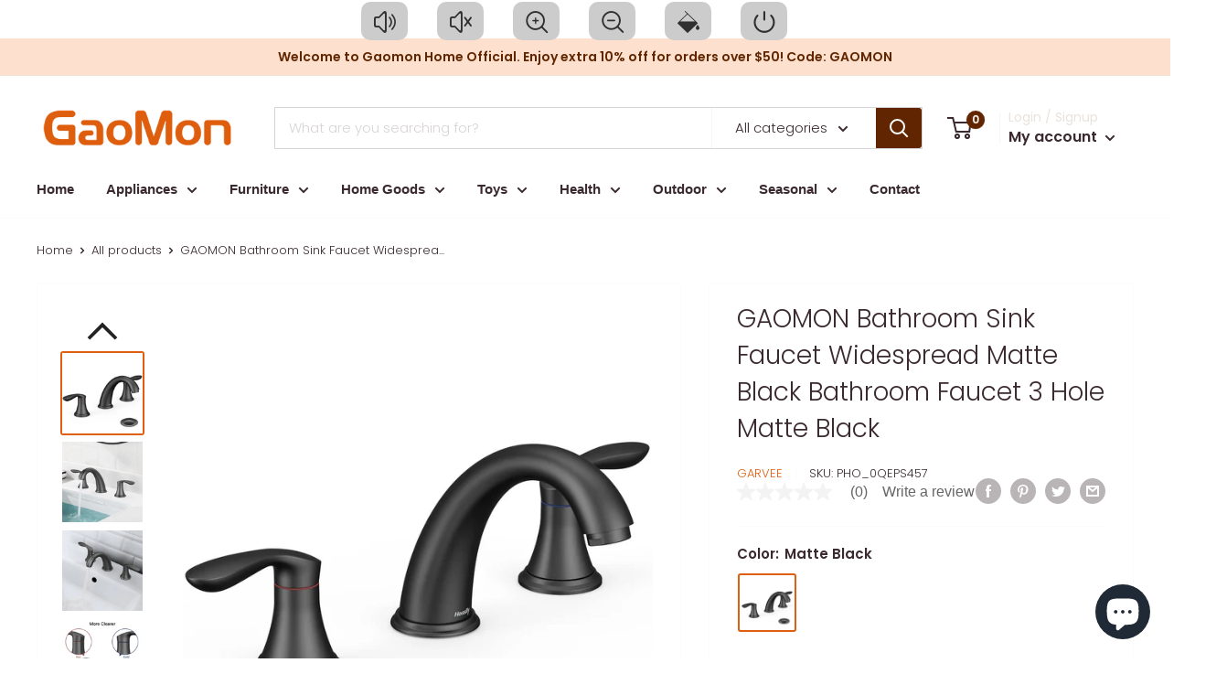

--- FILE ---
content_type: text/html; charset=utf-8
request_url: https://www.gaomon.com/products/garvee-bathroom-sink-faucet-widespread-3-hole-matte-black-pho-0qeps457
body_size: 70750
content:
<!doctype html>

<html class="no-js" lang="en">
  <head>


    <!-- Global site tag (gtag.js) - Google Ads: 10822690882 -->
<script async src="https://www.googletagmanager.com/gtag/js?id=AW-10822690882"></script>
<script>
  window.dataLayer = window.dataLayer || [];
  function gtag(){dataLayer.push(arguments);}
  gtag('js', new Date());

  gtag('config', 'AW-10822690882');
</script>
<!-- Google tag (gtag.js) -->
<script async src="https://www.googletagmanager.com/gtag/js?id=G-5GKYP7J2F3"></script>
<script>
  window.dataLayer = window.dataLayer || [];
  function gtag(){dataLayer.push(arguments);}
  gtag('js', new Date());

  gtag('config', 'G-5GKYP7J2F3');
</script>
<!-- Google Tag Manager -->
<script>(function(w,d,s,l,i){w[l]=w[l]||[];w[l].push({'gtm.start':
new Date().getTime(),event:'gtm.js'});var f=d.getElementsByTagName(s)[0],
j=d.createElement(s),dl=l!='dataLayer'?'&l='+l:'';j.async=true;j.src=
'https://www.googletagmanager.com/gtm.js?id='+i+dl;f.parentNode.insertBefore(j,f);
})(window,document,'script','dataLayer','GTM-PZK86WB');</script>
<!-- End Google Tag Manager -->
    
  <!--<link rel="stylesheet" href="https://obscure-escarpment-2240.herokuapp.com/stylesheets/bcpo-front.css">-->
  <link rel="stylesheet" href="//www.gaomon.com/cdn/shop/t/26/assets/bcpo-front.css?v=130507180557938630561744687399">

  <link rel="stylesheet" href="//www.gaomon.com/cdn/shop/t/26/assets/font.min.css?v=174837852503176031111744687399">

  <script>var bcpo_product={"id":7984906141944,"title":"GAOMON Bathroom Sink Faucet Widespread Matte Black Bathroom Faucet 3 Hole Matte Black","handle":"garvee-bathroom-sink-faucet-widespread-3-hole-matte-black-pho-0qeps457","description":"\u003cdiv id=\"Pt-Description\"\u003e\n \u003cimg alt=\"GARVEE Bathroom Sink Faucet Widespread Matte Black Bathroom Faucet 3 Hole Matte Black\" src=\"https:\/\/cdn.shopify.com\/s\/files\/1\/0724\/6698\/9369\/files\/Bathroom_Sink_Faucet_Detail-2.jpg?v=1678776786\" title=\"GARVEE Bathroom Sink Faucet Widespread Matte Black Bathroom Faucet 3 Hole Matte Black\" width=\"100%\"\u003e\n\u003c\/div\u003e\n\u003cdiv\u003e\n \u003cimg alt=\"GARVEE Bathroom Sink Faucet Widespread Matte Black Bathroom Faucet 3 Hole Matte Black\" src=\"https:\/\/cdn.shopify.com\/s\/files\/1\/0724\/6698\/9369\/files\/Bathroom_Sink_Faucet_Detail-4.jpg?v=1678776786\" title=\"GARVEE Bathroom Sink Faucet Widespread Matte Black Bathroom Faucet 3 Hole Matte Black\" width=\"100%\"\u003e\n\u003c\/div\u003e\n\u003cdiv\u003e\n \u003cbr\u003e\n\u003c\/div\u003e\n\u003cdiv\u003e\n \u003cul\u003e\n  \u003cli\u003e\n   ¡¾Good Quality¡¿- The bathroom faucet adopts matte black finish surface, which effectively resists corrosion, scratches and rust in daily use; High quality ceramic valve core, advanced water control system with lifetime leak-free and maintenance-free performance, these durable valves are not affected by extreme temperatures, sand, rust and other conditions.\n  \u003c\/li\u003e\n  \u003cli\u003e\n   ¡¾Quick install¡¿- Special design of the bathroom basin sink faucet and hose connection, quick connection structure, easy to install, is easy to install by yourself without a plumber; Widespread design dtstance adjustable, 3 hole mount with 6-12 inch widespread design, the distance is adjustale up on your actual requirements. Hole size: 30-35mm\/ 1.18-1.38 Inch.\n  \u003c\/li\u003e\n  \u003cli\u003e\n   ¡¾Safe and Harmless¡¿- Bathroom sink faucet meets CEC, cUPC and NSF certification requirements in pursuit of a safe environment; Equipped with copper pipes to ensure safe water quality; easy to clean, resistant to fingerprints and water stains under any circumstances\n  \u003c\/li\u003e\n  \u003cli\u003e\n   ¡¾Classic and Elegant Design¡¿- Two handle bathroom sink faucet, double handle for effortless flow and water temperature control; The design of the red and blue rubber ring makes it easier to distinguish between cold and hot water; Gorgeous brushed nickel finish\/brushed gold finish will instantly enhance the appearance of any bathroom sink faucet and complements most decorating styles.\n  \u003c\/li\u003e\n  \u003cli\u003e\n   ¡¾Good Service¡¿ - We have 24-hour customer service and 7 days unconditional return. We provide you with the best product and service. If you have any problem, please let us know, and we will solve the problem ASAP. Thank you so much.\n  \u003c\/li\u003e\n \u003c\/ul\u003e\n\u003c\/div\u003e\n\u003cbr\u003e\n\u003cdiv\u003e\n \u003cbr\u003e\n\u003c\/div\u003e\n\u003cdiv cel_widget_id=\"dpx-aplus-product-description_csm_instrumentation_wrapper\" data-cel-widget=\"dpx-aplus-product-description_csm_instrumentation_wrapper\" data-csa-c-id=\"hlkx8h-6owa6h-z618wd-173ynu\"\u003e\n \u003cdiv data-cel-widget=\"aplus_feature_div\" data-csa-c-asin=\"\" data-csa-c-content-id=\"aplus\" data-csa-c-id=\"6xy69m-22dwi3-z8m5vi-wslq77\" data-csa-c-is-in-initial-active-row=\"false\" data-csa-c-slot-id=\"aplus_feature_div\" data-csa-c-type=\"widget\" data-feature-name=\"aplus\" id=\"aplus_feature_div\"\u003e\n  \u003cdiv id=\"aplus\"\u003e\n   \u003cdiv cel_widget_id=\"aplus\" data-cel-widget=\"aplus\" data-csa-c-id=\"t4n2ny-ktjfpy-rlwcjk-z99f0y\"\u003e\n    \u003cdiv cel_widget_id=\"aplus-3p-module-b\" data-cel-widget=\"aplus-3p-module-b\" data-csa-c-id=\"bcx58d-u89ju8-bw1mp0-c8bowk\"\u003e\n     \u003cdiv\u003e\n      \u003cstrong\u003e\n       Specifications£º\n      \u003c\/strong\u003e\n     \u003c\/div\u003e\n    \u003c\/div\u003e\n   \u003c\/div\u003e\n  \u003c\/div\u003e\n \u003c\/div\u003e\n\u003c\/div\u003e\n\u003cp\u003e\n Brand: GAOMON\n \u003cbr data-mce-fragment=\"1\"\u003e\n Mounting Type: ?Deck Mount\n \u003cbr data-mce-fragment=\"1\"\u003e\n Finish Type: ?Matt\n \u003cbr data-mce-fragment=\"1\"\u003e\n Material: ?Metal\n \u003cbr data-mce-fragment=\"1\"\u003e\n Color: ?Matte Black\n \u003cbr data-mce-fragment=\"1\"\u003e\n Number of Handles: ?2\n \u003cbr data-mce-fragment=\"1\"\u003e\n Included Components: ?Drain, Handle\n \u003cbr data-mce-fragment=\"1\"\u003e\n Number Of Holes: ?3\n \u003cbr data-mce-fragment=\"1\"\u003e\n Handle Type: ?Joystick\n \u003cbr data-mce-fragment=\"1\"\u003e\n Installation Method: ?Widespread\n \u003cbr data-mce-fragment=\"1\"\u003e\n Maximum Flow Rate: ?1.5 Gallons Per Minute\n \u003cbr data-mce-fragment=\"1\"\u003e\n Handle Material: ?Metal\n \u003cbr data-mce-fragment=\"1\"\u003e\n Spout Height: ?3.2 Inches\n \u003cbr data-mce-fragment=\"1\"\u003e\n Spout Reach: ?5.27 Inches\n \u003cbr data-mce-fragment=\"1\"\u003e\n Handle Location: ?Left and Right\n \u003cbr data-mce-fragment=\"1\"\u003e\n Manufacturer: ?GAOMON\n \u003cbr data-mce-fragment=\"1\"\u003e\n Part Number: ?0QEPS457\n \u003cbr data-mce-fragment=\"1\"\u003e\n Item Weight: ?5.52 pounds\n \u003cbr data-mce-fragment=\"1\"\u003e\n Package Dimensions: ?11.93 x 11.26 x 3.82 inches\n \u003cbr data-mce-fragment=\"1\"\u003e\n Size: ?8 Inch 1 Pack\n \u003cbr data-mce-fragment=\"1\"\u003e\n Finish: ?Matt\n \u003cbr data-mce-fragment=\"1\"\u003e\n Item Package Quantity: ?1\n \u003cbr data-mce-fragment=\"1\"\u003e\n Coverage: ?6\"-12\"\n \u003cbr data-mce-fragment=\"1\"\u003e\n Batteries Included?: ?No\n \u003cbr data-mce-fragment=\"1\"\u003e\n Batteries Required?: ?No\n \u003cbr data-mce-fragment=\"1\"\u003e\n\u003c\/p\u003e\n\u003ch3 id=\"Pt-FAQ\"\u003e\n \u003cstrong\u003e\n  Customer questions \u0026amp; answers£º\n \u003c\/strong\u003e\n\u003c\/h3\u003e\n\u003cp\u003e\n \u003cstrong\u003e\n  Question:\n \u003c\/strong\u003e\n Does it easy to use?\n \u003cbr\u003e\n \u003cstrong\u003e\n  Answer:\n \u003c\/strong\u003e\n Yes, of course\n\u003c\/p\u003e","published_at":"2023-06-06T18:51:38+08:00","created_at":"2023-04-25T16:40:26+08:00","vendor":"GARVEE","type":"Faucets \u0026 Replacement Parts","tags":["All","Brand_GARVEE","Color_Black","Faucets \u0026 Replacement Parts","GARVEE","Home \u0026 Kitchen","home goods","Home Improvement","Home Supplies","Kitchen \u0026 Bath Fixtures","Price_50 - 99.99 USD","US"],"price":5599,"price_min":5599,"price_max":5599,"available":false,"price_varies":false,"compare_at_price":null,"compare_at_price_min":0,"compare_at_price_max":0,"compare_at_price_varies":false,"variants":[{"id":43789104218360,"title":"Matte Black \/ 8 Inch 1 Pack","option1":"Matte Black","option2":"8 Inch 1 Pack","option3":null,"sku":"PHO_0QEPS457","requires_shipping":true,"taxable":false,"featured_image":{"id":39122536038648,"product_id":7984906141944,"position":1,"created_at":"2023-04-25T16:40:26+08:00","updated_at":"2023-04-25T16:40:26+08:00","alt":null,"width":1600,"height":1600,"src":"\/\/www.gaomon.com\/cdn\/shop\/products\/BathroomSinkFaucet8Inch1PackMatteBlack-01.jpg?v=1682412026","variant_ids":[43789104218360]},"available":false,"name":"GAOMON Bathroom Sink Faucet Widespread Matte Black Bathroom Faucet 3 Hole Matte Black - Matte Black \/ 8 Inch 1 Pack","public_title":"Matte Black \/ 8 Inch 1 Pack","options":["Matte Black","8 Inch 1 Pack"],"price":5599,"weight":2014,"compare_at_price":null,"inventory_management":"shopify","barcode":null,"featured_media":{"alt":null,"id":31731243122936,"position":1,"preview_image":{"aspect_ratio":1.0,"height":1600,"width":1600,"src":"\/\/www.gaomon.com\/cdn\/shop\/products\/BathroomSinkFaucet8Inch1PackMatteBlack-01.jpg?v=1682412026"}},"requires_selling_plan":false,"selling_plan_allocations":[]}],"images":["\/\/www.gaomon.com\/cdn\/shop\/products\/BathroomSinkFaucet8Inch1PackMatteBlack-01.jpg?v=1682412026","\/\/www.gaomon.com\/cdn\/shop\/products\/BathroomSinkFaucet8Inch1PackMatteBlack-02.jpg?v=1682412026","\/\/www.gaomon.com\/cdn\/shop\/products\/BathroomSinkFaucet8Inch1PackMatteBlack-03.jpg?v=1682412026","\/\/www.gaomon.com\/cdn\/shop\/products\/BathroomSinkFaucet8Inch1PackMatteBlack-04.jpg?v=1682412026","\/\/www.gaomon.com\/cdn\/shop\/products\/BathroomSinkFaucet8Inch1PackMatteBlack-05.jpg?v=1682412026","\/\/www.gaomon.com\/cdn\/shop\/products\/BathroomSinkFaucet8Inch1PackMatteBlack-06.jpg?v=1682412026","\/\/www.gaomon.com\/cdn\/shop\/products\/BathroomSinkFaucet8Inch1PackMatteBlack-07.jpg?v=1682412026","\/\/www.gaomon.com\/cdn\/shop\/products\/BathroomSinkFaucet8Inch1PackMatteBlack-08.jpg?v=1682412026"],"featured_image":"\/\/www.gaomon.com\/cdn\/shop\/products\/BathroomSinkFaucet8Inch1PackMatteBlack-01.jpg?v=1682412026","options":["Color","Size"],"media":[{"alt":null,"id":31731243122936,"position":1,"preview_image":{"aspect_ratio":1.0,"height":1600,"width":1600,"src":"\/\/www.gaomon.com\/cdn\/shop\/products\/BathroomSinkFaucet8Inch1PackMatteBlack-01.jpg?v=1682412026"},"aspect_ratio":1.0,"height":1600,"media_type":"image","src":"\/\/www.gaomon.com\/cdn\/shop\/products\/BathroomSinkFaucet8Inch1PackMatteBlack-01.jpg?v=1682412026","width":1600},{"alt":null,"id":31731243155704,"position":2,"preview_image":{"aspect_ratio":1.0,"height":1600,"width":1600,"src":"\/\/www.gaomon.com\/cdn\/shop\/products\/BathroomSinkFaucet8Inch1PackMatteBlack-02.jpg?v=1682412026"},"aspect_ratio":1.0,"height":1600,"media_type":"image","src":"\/\/www.gaomon.com\/cdn\/shop\/products\/BathroomSinkFaucet8Inch1PackMatteBlack-02.jpg?v=1682412026","width":1600},{"alt":null,"id":31731243188472,"position":3,"preview_image":{"aspect_ratio":1.0,"height":1600,"width":1600,"src":"\/\/www.gaomon.com\/cdn\/shop\/products\/BathroomSinkFaucet8Inch1PackMatteBlack-03.jpg?v=1682412026"},"aspect_ratio":1.0,"height":1600,"media_type":"image","src":"\/\/www.gaomon.com\/cdn\/shop\/products\/BathroomSinkFaucet8Inch1PackMatteBlack-03.jpg?v=1682412026","width":1600},{"alt":null,"id":31731243221240,"position":4,"preview_image":{"aspect_ratio":1.0,"height":1600,"width":1600,"src":"\/\/www.gaomon.com\/cdn\/shop\/products\/BathroomSinkFaucet8Inch1PackMatteBlack-04.jpg?v=1682412026"},"aspect_ratio":1.0,"height":1600,"media_type":"image","src":"\/\/www.gaomon.com\/cdn\/shop\/products\/BathroomSinkFaucet8Inch1PackMatteBlack-04.jpg?v=1682412026","width":1600},{"alt":null,"id":31731243254008,"position":5,"preview_image":{"aspect_ratio":1.0,"height":1600,"width":1600,"src":"\/\/www.gaomon.com\/cdn\/shop\/products\/BathroomSinkFaucet8Inch1PackMatteBlack-05.jpg?v=1682412026"},"aspect_ratio":1.0,"height":1600,"media_type":"image","src":"\/\/www.gaomon.com\/cdn\/shop\/products\/BathroomSinkFaucet8Inch1PackMatteBlack-05.jpg?v=1682412026","width":1600},{"alt":null,"id":31731243286776,"position":6,"preview_image":{"aspect_ratio":1.0,"height":1600,"width":1600,"src":"\/\/www.gaomon.com\/cdn\/shop\/products\/BathroomSinkFaucet8Inch1PackMatteBlack-06.jpg?v=1682412026"},"aspect_ratio":1.0,"height":1600,"media_type":"image","src":"\/\/www.gaomon.com\/cdn\/shop\/products\/BathroomSinkFaucet8Inch1PackMatteBlack-06.jpg?v=1682412026","width":1600},{"alt":null,"id":31731243319544,"position":7,"preview_image":{"aspect_ratio":1.0,"height":1600,"width":1600,"src":"\/\/www.gaomon.com\/cdn\/shop\/products\/BathroomSinkFaucet8Inch1PackMatteBlack-07.jpg?v=1682412026"},"aspect_ratio":1.0,"height":1600,"media_type":"image","src":"\/\/www.gaomon.com\/cdn\/shop\/products\/BathroomSinkFaucet8Inch1PackMatteBlack-07.jpg?v=1682412026","width":1600},{"alt":null,"id":31731243352312,"position":8,"preview_image":{"aspect_ratio":1.0,"height":1500,"width":1500,"src":"\/\/www.gaomon.com\/cdn\/shop\/products\/BathroomSinkFaucet8Inch1PackMatteBlack-08.jpg?v=1682412026"},"aspect_ratio":1.0,"height":1500,"media_type":"image","src":"\/\/www.gaomon.com\/cdn\/shop\/products\/BathroomSinkFaucet8Inch1PackMatteBlack-08.jpg?v=1682412026","width":1500}],"requires_selling_plan":false,"selling_plan_groups":[],"content":"\u003cdiv id=\"Pt-Description\"\u003e\n \u003cimg alt=\"GARVEE Bathroom Sink Faucet Widespread Matte Black Bathroom Faucet 3 Hole Matte Black\" src=\"https:\/\/cdn.shopify.com\/s\/files\/1\/0724\/6698\/9369\/files\/Bathroom_Sink_Faucet_Detail-2.jpg?v=1678776786\" title=\"GARVEE Bathroom Sink Faucet Widespread Matte Black Bathroom Faucet 3 Hole Matte Black\" width=\"100%\"\u003e\n\u003c\/div\u003e\n\u003cdiv\u003e\n \u003cimg alt=\"GARVEE Bathroom Sink Faucet Widespread Matte Black Bathroom Faucet 3 Hole Matte Black\" src=\"https:\/\/cdn.shopify.com\/s\/files\/1\/0724\/6698\/9369\/files\/Bathroom_Sink_Faucet_Detail-4.jpg?v=1678776786\" title=\"GARVEE Bathroom Sink Faucet Widespread Matte Black Bathroom Faucet 3 Hole Matte Black\" width=\"100%\"\u003e\n\u003c\/div\u003e\n\u003cdiv\u003e\n \u003cbr\u003e\n\u003c\/div\u003e\n\u003cdiv\u003e\n \u003cul\u003e\n  \u003cli\u003e\n   ¡¾Good Quality¡¿- The bathroom faucet adopts matte black finish surface, which effectively resists corrosion, scratches and rust in daily use; High quality ceramic valve core, advanced water control system with lifetime leak-free and maintenance-free performance, these durable valves are not affected by extreme temperatures, sand, rust and other conditions.\n  \u003c\/li\u003e\n  \u003cli\u003e\n   ¡¾Quick install¡¿- Special design of the bathroom basin sink faucet and hose connection, quick connection structure, easy to install, is easy to install by yourself without a plumber; Widespread design dtstance adjustable, 3 hole mount with 6-12 inch widespread design, the distance is adjustale up on your actual requirements. Hole size: 30-35mm\/ 1.18-1.38 Inch.\n  \u003c\/li\u003e\n  \u003cli\u003e\n   ¡¾Safe and Harmless¡¿- Bathroom sink faucet meets CEC, cUPC and NSF certification requirements in pursuit of a safe environment; Equipped with copper pipes to ensure safe water quality; easy to clean, resistant to fingerprints and water stains under any circumstances\n  \u003c\/li\u003e\n  \u003cli\u003e\n   ¡¾Classic and Elegant Design¡¿- Two handle bathroom sink faucet, double handle for effortless flow and water temperature control; The design of the red and blue rubber ring makes it easier to distinguish between cold and hot water; Gorgeous brushed nickel finish\/brushed gold finish will instantly enhance the appearance of any bathroom sink faucet and complements most decorating styles.\n  \u003c\/li\u003e\n  \u003cli\u003e\n   ¡¾Good Service¡¿ - We have 24-hour customer service and 7 days unconditional return. We provide you with the best product and service. If you have any problem, please let us know, and we will solve the problem ASAP. Thank you so much.\n  \u003c\/li\u003e\n \u003c\/ul\u003e\n\u003c\/div\u003e\n\u003cbr\u003e\n\u003cdiv\u003e\n \u003cbr\u003e\n\u003c\/div\u003e\n\u003cdiv cel_widget_id=\"dpx-aplus-product-description_csm_instrumentation_wrapper\" data-cel-widget=\"dpx-aplus-product-description_csm_instrumentation_wrapper\" data-csa-c-id=\"hlkx8h-6owa6h-z618wd-173ynu\"\u003e\n \u003cdiv data-cel-widget=\"aplus_feature_div\" data-csa-c-asin=\"\" data-csa-c-content-id=\"aplus\" data-csa-c-id=\"6xy69m-22dwi3-z8m5vi-wslq77\" data-csa-c-is-in-initial-active-row=\"false\" data-csa-c-slot-id=\"aplus_feature_div\" data-csa-c-type=\"widget\" data-feature-name=\"aplus\" id=\"aplus_feature_div\"\u003e\n  \u003cdiv id=\"aplus\"\u003e\n   \u003cdiv cel_widget_id=\"aplus\" data-cel-widget=\"aplus\" data-csa-c-id=\"t4n2ny-ktjfpy-rlwcjk-z99f0y\"\u003e\n    \u003cdiv cel_widget_id=\"aplus-3p-module-b\" data-cel-widget=\"aplus-3p-module-b\" data-csa-c-id=\"bcx58d-u89ju8-bw1mp0-c8bowk\"\u003e\n     \u003cdiv\u003e\n      \u003cstrong\u003e\n       Specifications£º\n      \u003c\/strong\u003e\n     \u003c\/div\u003e\n    \u003c\/div\u003e\n   \u003c\/div\u003e\n  \u003c\/div\u003e\n \u003c\/div\u003e\n\u003c\/div\u003e\n\u003cp\u003e\n Brand: GAOMON\n \u003cbr data-mce-fragment=\"1\"\u003e\n Mounting Type: ?Deck Mount\n \u003cbr data-mce-fragment=\"1\"\u003e\n Finish Type: ?Matt\n \u003cbr data-mce-fragment=\"1\"\u003e\n Material: ?Metal\n \u003cbr data-mce-fragment=\"1\"\u003e\n Color: ?Matte Black\n \u003cbr data-mce-fragment=\"1\"\u003e\n Number of Handles: ?2\n \u003cbr data-mce-fragment=\"1\"\u003e\n Included Components: ?Drain, Handle\n \u003cbr data-mce-fragment=\"1\"\u003e\n Number Of Holes: ?3\n \u003cbr data-mce-fragment=\"1\"\u003e\n Handle Type: ?Joystick\n \u003cbr data-mce-fragment=\"1\"\u003e\n Installation Method: ?Widespread\n \u003cbr data-mce-fragment=\"1\"\u003e\n Maximum Flow Rate: ?1.5 Gallons Per Minute\n \u003cbr data-mce-fragment=\"1\"\u003e\n Handle Material: ?Metal\n \u003cbr data-mce-fragment=\"1\"\u003e\n Spout Height: ?3.2 Inches\n \u003cbr data-mce-fragment=\"1\"\u003e\n Spout Reach: ?5.27 Inches\n \u003cbr data-mce-fragment=\"1\"\u003e\n Handle Location: ?Left and Right\n \u003cbr data-mce-fragment=\"1\"\u003e\n Manufacturer: ?GAOMON\n \u003cbr data-mce-fragment=\"1\"\u003e\n Part Number: ?0QEPS457\n \u003cbr data-mce-fragment=\"1\"\u003e\n Item Weight: ?5.52 pounds\n \u003cbr data-mce-fragment=\"1\"\u003e\n Package Dimensions: ?11.93 x 11.26 x 3.82 inches\n \u003cbr data-mce-fragment=\"1\"\u003e\n Size: ?8 Inch 1 Pack\n \u003cbr data-mce-fragment=\"1\"\u003e\n Finish: ?Matt\n \u003cbr data-mce-fragment=\"1\"\u003e\n Item Package Quantity: ?1\n \u003cbr data-mce-fragment=\"1\"\u003e\n Coverage: ?6\"-12\"\n \u003cbr data-mce-fragment=\"1\"\u003e\n Batteries Included?: ?No\n \u003cbr data-mce-fragment=\"1\"\u003e\n Batteries Required?: ?No\n \u003cbr data-mce-fragment=\"1\"\u003e\n\u003c\/p\u003e\n\u003ch3 id=\"Pt-FAQ\"\u003e\n \u003cstrong\u003e\n  Customer questions \u0026amp; answers£º\n \u003c\/strong\u003e\n\u003c\/h3\u003e\n\u003cp\u003e\n \u003cstrong\u003e\n  Question:\n \u003c\/strong\u003e\n Does it easy to use?\n \u003cbr\u003e\n \u003cstrong\u003e\n  Answer:\n \u003c\/strong\u003e\n Yes, of course\n\u003c\/p\u003e"};  var inventory_quantity = [];inventory_quantity.push(0);if(bcpo_product) { for (var i = 0; i < bcpo_product.variants.length; i += 1) { bcpo_product.variants[i].inventory_quantity = inventory_quantity[i]; }}window.bcpo = window.bcpo || {}; bcpo.cart = {"note":null,"attributes":{},"original_total_price":0,"total_price":0,"total_discount":0,"total_weight":0.0,"item_count":0,"items":[],"requires_shipping":false,"currency":"USD","items_subtotal_price":0,"cart_level_discount_applications":[],"checkout_charge_amount":0}; bcpo.ogFormData = FormData;</script>    
    
    
    
 <!-- <script src="https://genieedmp.com/dmp.js?c=5789&ver=2" async></script>   --><!--Content in content_for_header -->
<!--LayoutHub-Embed--><link rel="stylesheet" type="text/css" href="data:text/css;base64," media="all"><!--/LayoutHub-Embed--><meta charset="utf-8">
    <meta name="viewport" content="width=device-width, initial-scale=1.0, height=device-height, minimum-scale=1.0, maximum-scale=5.0">
    <meta name="theme-color" content="#de5f0f"><!--<script src="https://ajax.googleapis.com/ajax/libs/jquery/2.2.4/jquery.min.js"></script>-->
    <script src="//www.gaomon.com/cdn/shop/t/26/assets/jquery_2.2.4.min.js?v=28577836119606976961744687399"></script>
    <title>GAOMON Bathroom Sink Faucet Widespread Matte Black Bathroom Faucet 3 H
</title><meta name="description" content="¡¾Good Quality¡¿- The bathroom faucet adopts matte black finish surface, which effectively resists corrosion, scratches and rust in daily use; High quality ceramic valve core, advanced water control system with lifetime leak-free and maintenance-free performance, these durable valves are not affected by extreme tempera"><link rel="canonical" href="https://www.gaomon.com/products/garvee-bathroom-sink-faucet-widespread-3-hole-matte-black-pho-0qeps457"><link rel="shortcut icon" href="//www.gaomon.com/cdn/shop/files/gaomon-logo-4_a86c66da-af36-4377-9f05-327061e456e4_96x96.png?v=1648026782" type="image/png"><link rel="preload" as="style" href="//www.gaomon.com/cdn/shop/t/26/assets/theme.css?v=163412006344052743621744687399">
    <link rel="preload" as="script" href="//www.gaomon.com/cdn/shop/t/26/assets/theme.min.js?v=159487093451651145671744687399">
    <link rel="preconnect" href="https://cdn.shopify.com">
    <link rel="preconnect" href="https://fonts.shopifycdn.com">
    <link rel="dns-prefetch" href="https://productreviews.shopifycdn.com">
    <link rel="dns-prefetch" href="https://ajax.googleapis.com">
    <link rel="dns-prefetch" href="https://maps.googleapis.com">
    <link rel="dns-prefetch" href="https://maps.gstatic.com">

    <meta property="og:type" content="product">
  <meta property="og:title" content="GAOMON Bathroom Sink Faucet Widespread Matte Black Bathroom Faucet 3 Hole Matte Black"><meta property="og:image" content="http://www.gaomon.com/cdn/shop/products/BathroomSinkFaucet8Inch1PackMatteBlack-01.jpg?v=1682412026">
    <meta property="og:image:secure_url" content="https://www.gaomon.com/cdn/shop/products/BathroomSinkFaucet8Inch1PackMatteBlack-01.jpg?v=1682412026">
    <meta property="og:image:width" content="1600">
    <meta property="og:image:height" content="1600"><meta property="product:price:amount" content="55.99">
  <meta property="product:price:currency" content="USD"><meta property="og:description" content="¡¾Good Quality¡¿- The bathroom faucet adopts matte black finish surface, which effectively resists corrosion, scratches and rust in daily use; High quality ceramic valve core, advanced water control system with lifetime leak-free and maintenance-free performance, these durable valves are not affected by extreme tempera"><meta property="og:url" content="https://www.gaomon.com/products/garvee-bathroom-sink-faucet-widespread-3-hole-matte-black-pho-0qeps457">
<meta property="og:site_name" content="GaoMon"><meta name="twitter:card" content="summary"><meta name="twitter:title" content="GAOMON Bathroom Sink Faucet Widespread Matte Black Bathroom Faucet 3 Hole Matte Black">
  <meta name="twitter:description" content="¡¾Good Quality¡¿- The bathroom faucet adopts matte black finish surface, which effectively resists corrosion, scratches and rust in daily use; High quality ceramic valve core, advanced water control system with lifetime leak-free and maintenance-free performance, these durable valves are not affected by extreme temperatures, sand, rust and other conditions. ¡¾Quick install¡¿- Special design of the bathroom basin sink faucet and hose connection, quick connection structure, easy to install, is easy to install by yourself without a plumber; Widespread design dtstance adjustable, 3 hole mount with 6-12 inch widespread design, the distance is adjustale up on your actual requirements. Hole size: 30-35mm/ 1.18-1.38 Inch. ¡¾Safe and Harmless¡¿- Bathroom sink faucet meets CEC, cUPC and NSF certification requirements in pursuit of a safe environment; Equipped with copper pipes to ensure safe water quality; easy to clean, resistant to fingerprints and water stains">
  <meta name="twitter:image" content="https://www.gaomon.com/cdn/shop/products/BathroomSinkFaucet8Inch1PackMatteBlack-01_600x600_crop_center.jpg?v=1682412026">
    <link rel="preload" href="//www.gaomon.com/cdn/fonts/poppins/poppins_n3.05f58335c3209cce17da4f1f1ab324ebe2982441.woff2" as="font" type="font/woff2" crossorigin>
<link rel="preload" href="//www.gaomon.com/cdn/fonts/poppins/poppins_n3.05f58335c3209cce17da4f1f1ab324ebe2982441.woff2" as="font" type="font/woff2" crossorigin>

<style>
  @font-face {
  font-family: Poppins;
  font-weight: 300;
  font-style: normal;
  font-display: swap;
  src: url("//www.gaomon.com/cdn/fonts/poppins/poppins_n3.05f58335c3209cce17da4f1f1ab324ebe2982441.woff2") format("woff2"),
       url("//www.gaomon.com/cdn/fonts/poppins/poppins_n3.6971368e1f131d2c8ff8e3a44a36b577fdda3ff5.woff") format("woff");
}

  @font-face {
  font-family: Poppins;
  font-weight: 300;
  font-style: normal;
  font-display: swap;
  src: url("//www.gaomon.com/cdn/fonts/poppins/poppins_n3.05f58335c3209cce17da4f1f1ab324ebe2982441.woff2") format("woff2"),
       url("//www.gaomon.com/cdn/fonts/poppins/poppins_n3.6971368e1f131d2c8ff8e3a44a36b577fdda3ff5.woff") format("woff");
}

@font-face {
  font-family: Poppins;
  font-weight: 600;
  font-style: normal;
  font-display: swap;
  src: url("//www.gaomon.com/cdn/fonts/poppins/poppins_n6.aa29d4918bc243723d56b59572e18228ed0786f6.woff2") format("woff2"),
       url("//www.gaomon.com/cdn/fonts/poppins/poppins_n6.5f815d845fe073750885d5b7e619ee00e8111208.woff") format("woff");
}

@font-face {
  font-family: Poppins;
  font-weight: 300;
  font-style: italic;
  font-display: swap;
  src: url("//www.gaomon.com/cdn/fonts/poppins/poppins_i3.8536b4423050219f608e17f134fe9ea3b01ed890.woff2") format("woff2"),
       url("//www.gaomon.com/cdn/fonts/poppins/poppins_i3.0f4433ada196bcabf726ed78f8e37e0995762f7f.woff") format("woff");
}


  @font-face {
  font-family: Poppins;
  font-weight: 400;
  font-style: normal;
  font-display: swap;
  src: url("//www.gaomon.com/cdn/fonts/poppins/poppins_n4.0ba78fa5af9b0e1a374041b3ceaadf0a43b41362.woff2") format("woff2"),
       url("//www.gaomon.com/cdn/fonts/poppins/poppins_n4.214741a72ff2596839fc9760ee7a770386cf16ca.woff") format("woff");
}

  @font-face {
  font-family: Poppins;
  font-weight: 300;
  font-style: italic;
  font-display: swap;
  src: url("//www.gaomon.com/cdn/fonts/poppins/poppins_i3.8536b4423050219f608e17f134fe9ea3b01ed890.woff2") format("woff2"),
       url("//www.gaomon.com/cdn/fonts/poppins/poppins_i3.0f4433ada196bcabf726ed78f8e37e0995762f7f.woff") format("woff");
}

  @font-face {
  font-family: Poppins;
  font-weight: 400;
  font-style: italic;
  font-display: swap;
  src: url("//www.gaomon.com/cdn/fonts/poppins/poppins_i4.846ad1e22474f856bd6b81ba4585a60799a9f5d2.woff2") format("woff2"),
       url("//www.gaomon.com/cdn/fonts/poppins/poppins_i4.56b43284e8b52fc64c1fd271f289a39e8477e9ec.woff") format("woff");
}


  :root {
    --default-text-font-size : 15px;
    --base-text-font-size    : 15px;
    --heading-font-family    : Poppins, sans-serif;
    --heading-font-weight    : 300;
    --heading-font-style     : normal;
    --text-font-family       : Poppins, sans-serif;
    --text-font-weight       : 300;
    --text-font-style        : normal;
    --text-font-bolder-weight: 600;
    --text-link-decoration   : underline;

    --text-color               : #3a2a2f;
    --text-color-rgb           : 58, 42, 47;
    --heading-color            : #3a2a2f;
    --border-color             : #fcfbf9;
    --border-color-rgb         : 252, 251, 249;
    --form-border-color        : #f4f0e8;
    --accent-color             : #de5f0f;
    --accent-color-rgb         : 222, 95, 15;
    --link-color               : #de5f0f;
    --link-color-hover         : #96400a;
    --background               : #ffffff;
    --secondary-background     : #ffffff;
    --secondary-background-rgb : 255, 255, 255;
    --accent-background        : rgba(222, 95, 15, 0.08);

    --input-background: #ffffff;

    --error-color       : #f71b1b;
    --error-background  : rgba(247, 27, 27, 0.07);
    --success-color     : #48b448;
    --success-background: rgba(72, 180, 72, 0.11);

    --primary-button-background      : #de5f0f;
    --primary-button-background-rgb  : 222, 95, 15;
    --primary-button-text-color      : #ffffff;
    --secondary-button-background    : #612601;
    --secondary-button-background-rgb: 97, 38, 1;
    --secondary-button-text-color    : #ffffff;

    --header-background      : #3a2a2f;
    --header-text-color      : #ffffff;
    --header-light-text-color: #e9e2dd;
    --header-border-color    : rgba(233, 226, 221, 0.3);
    --header-accent-color    : #612601;

    --footer-background-color:    #f7f6f4;
    --footer-heading-text-color:  #3a2a2f;
    --footer-body-text-color:     #3a2a2f;
    --footer-accent-color:        #de5f0f;
    --footer-accent-color-rgb:    222, 95, 15;
    --footer-border:              none;
    
    --flickity-arrow-color: #daceb5;--product-on-sale-accent           : #de5f0f;
    --product-on-sale-accent-rgb       : 222, 95, 15;
    --product-on-sale-color            : #ffffff;
    --product-in-stock-color           : #008a00;
    --product-low-stock-color          : #ee0000;
    --product-sold-out-color           : #d1d1d4;
    --product-custom-label-1-background: #f6871f;
    --product-custom-label-1-color     : #ffffff;
    --product-custom-label-2-background: #a95ebe;
    --product-custom-label-2-color     : #ffffff;
    --product-review-star-color        : #ffb647;

    --mobile-container-gutter : 20px;
    --desktop-container-gutter: 40px;
  }
</style>

<script>
  // IE11 does not have support for CSS variables, so we have to polyfill them
  if (!(((window || {}).CSS || {}).supports && window.CSS.supports('(--a: 0)'))) {
    const script = document.createElement('script');
    script.type = 'text/javascript';
    script.src = 'https://cdn.jsdelivr.net/npm/css-vars-ponyfill@2';
    script.onload = function() {
      cssVars({});
    };

    document.getElementsByTagName('head')[0].appendChild(script);
  }
</script>


    <script>window.performance && window.performance.mark && window.performance.mark('shopify.content_for_header.start');</script><meta name="google-site-verification" content="H9uF4zYiObcXPudU35qdpdkD7IfqD4jcEw369yEoMeU">
<meta id="shopify-digital-wallet" name="shopify-digital-wallet" content="/62233542904/digital_wallets/dialog">
<meta name="shopify-checkout-api-token" content="158563e69a700963efd0d9ce659bb106">
<meta id="in-context-paypal-metadata" data-shop-id="62233542904" data-venmo-supported="true" data-environment="production" data-locale="en_US" data-paypal-v4="true" data-currency="USD">
<link rel="alternate" type="application/json+oembed" href="https://www.gaomon.com/products/garvee-bathroom-sink-faucet-widespread-3-hole-matte-black-pho-0qeps457.oembed">
<script async="async" src="/checkouts/internal/preloads.js?locale=en-US"></script>
<script id="shopify-features" type="application/json">{"accessToken":"158563e69a700963efd0d9ce659bb106","betas":["rich-media-storefront-analytics"],"domain":"www.gaomon.com","predictiveSearch":true,"shopId":62233542904,"locale":"en"}</script>
<script>var Shopify = Shopify || {};
Shopify.shop = "gaomonvip.myshopify.com";
Shopify.locale = "en";
Shopify.currency = {"active":"USD","rate":"1.0"};
Shopify.country = "US";
Shopify.theme = {"name":"Bazaarvoice 2025","id":150144647416,"schema_name":"Warehouse","schema_version":"1.15.0","theme_store_id":null,"role":"main"};
Shopify.theme.handle = "null";
Shopify.theme.style = {"id":null,"handle":null};
Shopify.cdnHost = "www.gaomon.com/cdn";
Shopify.routes = Shopify.routes || {};
Shopify.routes.root = "/";</script>
<script type="module">!function(o){(o.Shopify=o.Shopify||{}).modules=!0}(window);</script>
<script>!function(o){function n(){var o=[];function n(){o.push(Array.prototype.slice.apply(arguments))}return n.q=o,n}var t=o.Shopify=o.Shopify||{};t.loadFeatures=n(),t.autoloadFeatures=n()}(window);</script>
<script id="shop-js-analytics" type="application/json">{"pageType":"product"}</script>
<script defer="defer" async type="module" src="//www.gaomon.com/cdn/shopifycloud/shop-js/modules/v2/client.init-shop-cart-sync_C5BV16lS.en.esm.js"></script>
<script defer="defer" async type="module" src="//www.gaomon.com/cdn/shopifycloud/shop-js/modules/v2/chunk.common_CygWptCX.esm.js"></script>
<script type="module">
  await import("//www.gaomon.com/cdn/shopifycloud/shop-js/modules/v2/client.init-shop-cart-sync_C5BV16lS.en.esm.js");
await import("//www.gaomon.com/cdn/shopifycloud/shop-js/modules/v2/chunk.common_CygWptCX.esm.js");

  window.Shopify.SignInWithShop?.initShopCartSync?.({"fedCMEnabled":true,"windoidEnabled":true});

</script>
<script>(function() {
  var isLoaded = false;
  function asyncLoad() {
    if (isLoaded) return;
    isLoaded = true;
    var urls = ["https:\/\/static.shareasale.com\/json\/shopify\/deduplication.js?shop=gaomonvip.myshopify.com","https:\/\/static.shareasale.com\/json\/shopify\/shareasale-tracking.js?sasmid=18925\u0026ssmtid=19038\u0026scid=2\u0026xtm=static\u0026xtv=ordeid\u0026shop=gaomonvip.myshopify.com","\/\/cdn.shopify.com\/proxy\/2f6ab846fe7d434c60de7cb5ca2f458a0b93869f9c22e7f33a8a240b55cf0b27\/apps.bazaarvoice.com\/deployments\/starmerx\/main_site\/production\/en_US\/bv.js?shop=gaomonvip.myshopify.com\u0026sp-cache-control=cHVibGljLCBtYXgtYWdlPTkwMA"];
    for (var i = 0; i < urls.length; i++) {
      var s = document.createElement('script');
      s.type = 'text/javascript';
      s.async = true;
      s.src = urls[i];
      var x = document.getElementsByTagName('script')[0];
      x.parentNode.insertBefore(s, x);
    }
  };
  if(window.attachEvent) {
    window.attachEvent('onload', asyncLoad);
  } else {
    window.addEventListener('load', asyncLoad, false);
  }
})();</script>
<script id="__st">var __st={"a":62233542904,"offset":28800,"reqid":"307c78ac-51ea-42c4-83ac-3cc9cc0f03b5-1768786660","pageurl":"www.gaomon.com\/products\/garvee-bathroom-sink-faucet-widespread-3-hole-matte-black-pho-0qeps457","u":"9719210e30bc","p":"product","rtyp":"product","rid":7984906141944};</script>
<script>window.ShopifyPaypalV4VisibilityTracking = true;</script>
<script id="captcha-bootstrap">!function(){'use strict';const t='contact',e='account',n='new_comment',o=[[t,t],['blogs',n],['comments',n],[t,'customer']],c=[[e,'customer_login'],[e,'guest_login'],[e,'recover_customer_password'],[e,'create_customer']],r=t=>t.map((([t,e])=>`form[action*='/${t}']:not([data-nocaptcha='true']) input[name='form_type'][value='${e}']`)).join(','),a=t=>()=>t?[...document.querySelectorAll(t)].map((t=>t.form)):[];function s(){const t=[...o],e=r(t);return a(e)}const i='password',u='form_key',d=['recaptcha-v3-token','g-recaptcha-response','h-captcha-response',i],f=()=>{try{return window.sessionStorage}catch{return}},m='__shopify_v',_=t=>t.elements[u];function p(t,e,n=!1){try{const o=window.sessionStorage,c=JSON.parse(o.getItem(e)),{data:r}=function(t){const{data:e,action:n}=t;return t[m]||n?{data:e,action:n}:{data:t,action:n}}(c);for(const[e,n]of Object.entries(r))t.elements[e]&&(t.elements[e].value=n);n&&o.removeItem(e)}catch(o){console.error('form repopulation failed',{error:o})}}const l='form_type',E='cptcha';function T(t){t.dataset[E]=!0}const w=window,h=w.document,L='Shopify',v='ce_forms',y='captcha';let A=!1;((t,e)=>{const n=(g='f06e6c50-85a8-45c8-87d0-21a2b65856fe',I='https://cdn.shopify.com/shopifycloud/storefront-forms-hcaptcha/ce_storefront_forms_captcha_hcaptcha.v1.5.2.iife.js',D={infoText:'Protected by hCaptcha',privacyText:'Privacy',termsText:'Terms'},(t,e,n)=>{const o=w[L][v],c=o.bindForm;if(c)return c(t,g,e,D).then(n);var r;o.q.push([[t,g,e,D],n]),r=I,A||(h.body.append(Object.assign(h.createElement('script'),{id:'captcha-provider',async:!0,src:r})),A=!0)});var g,I,D;w[L]=w[L]||{},w[L][v]=w[L][v]||{},w[L][v].q=[],w[L][y]=w[L][y]||{},w[L][y].protect=function(t,e){n(t,void 0,e),T(t)},Object.freeze(w[L][y]),function(t,e,n,w,h,L){const[v,y,A,g]=function(t,e,n){const i=e?o:[],u=t?c:[],d=[...i,...u],f=r(d),m=r(i),_=r(d.filter((([t,e])=>n.includes(e))));return[a(f),a(m),a(_),s()]}(w,h,L),I=t=>{const e=t.target;return e instanceof HTMLFormElement?e:e&&e.form},D=t=>v().includes(t);t.addEventListener('submit',(t=>{const e=I(t);if(!e)return;const n=D(e)&&!e.dataset.hcaptchaBound&&!e.dataset.recaptchaBound,o=_(e),c=g().includes(e)&&(!o||!o.value);(n||c)&&t.preventDefault(),c&&!n&&(function(t){try{if(!f())return;!function(t){const e=f();if(!e)return;const n=_(t);if(!n)return;const o=n.value;o&&e.removeItem(o)}(t);const e=Array.from(Array(32),(()=>Math.random().toString(36)[2])).join('');!function(t,e){_(t)||t.append(Object.assign(document.createElement('input'),{type:'hidden',name:u})),t.elements[u].value=e}(t,e),function(t,e){const n=f();if(!n)return;const o=[...t.querySelectorAll(`input[type='${i}']`)].map((({name:t})=>t)),c=[...d,...o],r={};for(const[a,s]of new FormData(t).entries())c.includes(a)||(r[a]=s);n.setItem(e,JSON.stringify({[m]:1,action:t.action,data:r}))}(t,e)}catch(e){console.error('failed to persist form',e)}}(e),e.submit())}));const S=(t,e)=>{t&&!t.dataset[E]&&(n(t,e.some((e=>e===t))),T(t))};for(const o of['focusin','change'])t.addEventListener(o,(t=>{const e=I(t);D(e)&&S(e,y())}));const B=e.get('form_key'),M=e.get(l),P=B&&M;t.addEventListener('DOMContentLoaded',(()=>{const t=y();if(P)for(const e of t)e.elements[l].value===M&&p(e,B);[...new Set([...A(),...v().filter((t=>'true'===t.dataset.shopifyCaptcha))])].forEach((e=>S(e,t)))}))}(h,new URLSearchParams(w.location.search),n,t,e,['guest_login'])})(!0,!0)}();</script>
<script integrity="sha256-4kQ18oKyAcykRKYeNunJcIwy7WH5gtpwJnB7kiuLZ1E=" data-source-attribution="shopify.loadfeatures" defer="defer" src="//www.gaomon.com/cdn/shopifycloud/storefront/assets/storefront/load_feature-a0a9edcb.js" crossorigin="anonymous"></script>
<script data-source-attribution="shopify.dynamic_checkout.dynamic.init">var Shopify=Shopify||{};Shopify.PaymentButton=Shopify.PaymentButton||{isStorefrontPortableWallets:!0,init:function(){window.Shopify.PaymentButton.init=function(){};var t=document.createElement("script");t.src="https://www.gaomon.com/cdn/shopifycloud/portable-wallets/latest/portable-wallets.en.js",t.type="module",document.head.appendChild(t)}};
</script>
<script data-source-attribution="shopify.dynamic_checkout.buyer_consent">
  function portableWalletsHideBuyerConsent(e){var t=document.getElementById("shopify-buyer-consent"),n=document.getElementById("shopify-subscription-policy-button");t&&n&&(t.classList.add("hidden"),t.setAttribute("aria-hidden","true"),n.removeEventListener("click",e))}function portableWalletsShowBuyerConsent(e){var t=document.getElementById("shopify-buyer-consent"),n=document.getElementById("shopify-subscription-policy-button");t&&n&&(t.classList.remove("hidden"),t.removeAttribute("aria-hidden"),n.addEventListener("click",e))}window.Shopify?.PaymentButton&&(window.Shopify.PaymentButton.hideBuyerConsent=portableWalletsHideBuyerConsent,window.Shopify.PaymentButton.showBuyerConsent=portableWalletsShowBuyerConsent);
</script>
<script>
  function portableWalletsCleanup(e){e&&e.src&&console.error("Failed to load portable wallets script "+e.src);var t=document.querySelectorAll("shopify-accelerated-checkout .shopify-payment-button__skeleton, shopify-accelerated-checkout-cart .wallet-cart-button__skeleton"),e=document.getElementById("shopify-buyer-consent");for(let e=0;e<t.length;e++)t[e].remove();e&&e.remove()}function portableWalletsNotLoadedAsModule(e){e instanceof ErrorEvent&&"string"==typeof e.message&&e.message.includes("import.meta")&&"string"==typeof e.filename&&e.filename.includes("portable-wallets")&&(window.removeEventListener("error",portableWalletsNotLoadedAsModule),window.Shopify.PaymentButton.failedToLoad=e,"loading"===document.readyState?document.addEventListener("DOMContentLoaded",window.Shopify.PaymentButton.init):window.Shopify.PaymentButton.init())}window.addEventListener("error",portableWalletsNotLoadedAsModule);
</script>

<script type="module" src="https://www.gaomon.com/cdn/shopifycloud/portable-wallets/latest/portable-wallets.en.js" onError="portableWalletsCleanup(this)" crossorigin="anonymous"></script>
<script nomodule>
  document.addEventListener("DOMContentLoaded", portableWalletsCleanup);
</script>

<link id="shopify-accelerated-checkout-styles" rel="stylesheet" media="screen" href="https://www.gaomon.com/cdn/shopifycloud/portable-wallets/latest/accelerated-checkout-backwards-compat.css" crossorigin="anonymous">
<style id="shopify-accelerated-checkout-cart">
        #shopify-buyer-consent {
  margin-top: 1em;
  display: inline-block;
  width: 100%;
}

#shopify-buyer-consent.hidden {
  display: none;
}

#shopify-subscription-policy-button {
  background: none;
  border: none;
  padding: 0;
  text-decoration: underline;
  font-size: inherit;
  cursor: pointer;
}

#shopify-subscription-policy-button::before {
  box-shadow: none;
}

      </style>

<script>window.performance && window.performance.mark && window.performance.mark('shopify.content_for_header.end');</script>

    <link rel="stylesheet" href="//www.gaomon.com/cdn/shop/t/26/assets/theme.css?v=163412006344052743621744687399">

    
  <script type="application/ld+json">
  {
    "@context": "http://schema.org",
    "@type": "Product",
    "offers": [{
          "@type": "Offer",
          "name": "Matte Black \/ 8 Inch 1 Pack",
          "availability":"https://schema.org/OutOfStock",
          "price": 55.99,
          "priceCurrency": "USD",
          "priceValidUntil": "2026-01-29","sku": "PHO_0QEPS457","url": "/products/garvee-bathroom-sink-faucet-widespread-3-hole-matte-black-pho-0qeps457?variant=43789104218360"
        }
],
    "brand": {
      "name": "GARVEE"
    },
    "name": "GAOMON Bathroom Sink Faucet Widespread Matte Black Bathroom Faucet 3 Hole Matte Black",
    "description": "\n \n\n\n \n\n\n \n\n\n \n  \n   ¡¾Good Quality¡¿- The bathroom faucet adopts matte black finish surface, which effectively resists corrosion, scratches and rust in daily use; High quality ceramic valve core, advanced water control system with lifetime leak-free and maintenance-free performance, these durable valves are not affected by extreme temperatures, sand, rust and other conditions.\n  \n  \n   ¡¾Quick install¡¿- Special design of the bathroom basin sink faucet and hose connection, quick connection structure, easy to install, is easy to install by yourself without a plumber; Widespread design dtstance adjustable, 3 hole mount with 6-12 inch widespread design, the distance is adjustale up on your actual requirements. Hole size: 30-35mm\/ 1.18-1.38 Inch.\n  \n  \n   ¡¾Safe and Harmless¡¿- Bathroom sink faucet meets CEC, cUPC and NSF certification requirements in pursuit of a safe environment; Equipped with copper pipes to ensure safe water quality; easy to clean, resistant to fingerprints and water stains under any circumstances\n  \n  \n   ¡¾Classic and Elegant Design¡¿- Two handle bathroom sink faucet, double handle for effortless flow and water temperature control; The design of the red and blue rubber ring makes it easier to distinguish between cold and hot water; Gorgeous brushed nickel finish\/brushed gold finish will instantly enhance the appearance of any bathroom sink faucet and complements most decorating styles.\n  \n  \n   ¡¾Good Service¡¿ - We have 24-hour customer service and 7 days unconditional return. We provide you with the best product and service. If you have any problem, please let us know, and we will solve the problem ASAP. Thank you so much.\n  \n \n\n\n\n \n\n\n \n  \n   \n    \n     \n      \n       Specifications£º\n      \n     \n    \n   \n  \n \n\n\n Brand: GAOMON\n \n Mounting Type: ?Deck Mount\n \n Finish Type: ?Matt\n \n Material: ?Metal\n \n Color: ?Matte Black\n \n Number of Handles: ?2\n \n Included Components: ?Drain, Handle\n \n Number Of Holes: ?3\n \n Handle Type: ?Joystick\n \n Installation Method: ?Widespread\n \n Maximum Flow Rate: ?1.5 Gallons Per Minute\n \n Handle Material: ?Metal\n \n Spout Height: ?3.2 Inches\n \n Spout Reach: ?5.27 Inches\n \n Handle Location: ?Left and Right\n \n Manufacturer: ?GAOMON\n \n Part Number: ?0QEPS457\n \n Item Weight: ?5.52 pounds\n \n Package Dimensions: ?11.93 x 11.26 x 3.82 inches\n \n Size: ?8 Inch 1 Pack\n \n Finish: ?Matt\n \n Item Package Quantity: ?1\n \n Coverage: ?6\"-12\"\n \n Batteries Included?: ?No\n \n Batteries Required?: ?No\n \n\n\n \n  Customer questions \u0026amp; answers£º\n \n\n\n \n  Question:\n \n Does it easy to use?\n \n \n  Answer:\n \n Yes, of course\n",
    "category": "Faucets \u0026 Replacement Parts",
    "url": "/products/garvee-bathroom-sink-faucet-widespread-3-hole-matte-black-pho-0qeps457",
    "sku": "PHO_0QEPS457",
    "image": {
      "@type": "ImageObject",
      "url": "https://www.gaomon.com/cdn/shop/products/BathroomSinkFaucet8Inch1PackMatteBlack-01_1024x.jpg?v=1682412026",
      "image": "https://www.gaomon.com/cdn/shop/products/BathroomSinkFaucet8Inch1PackMatteBlack-01_1024x.jpg?v=1682412026",
      "name": "GAOMON Bathroom Sink Faucet Widespread Matte Black Bathroom Faucet 3 Hole Matte Black",
      "width": "1024",
      "height": "1024"
    }
  }
  </script>



  <script type="application/ld+json">
  {
    "@context": "http://schema.org",
    "@type": "BreadcrumbList",
  "itemListElement": [{
      "@type": "ListItem",
      "position": 1,
      "name": "Home",
      "item": "https://www.gaomon.com"
    },{
          "@type": "ListItem",
          "position": 2,
          "name": "GAOMON Bathroom Sink Faucet Widespread Matte Black Bathroom Faucet 3 Hole Matte Black",
          "item": "https://www.gaomon.com/products/garvee-bathroom-sink-faucet-widespread-3-hole-matte-black-pho-0qeps457"
        }]
  }
  </script>


    <script>
      // This allows to expose several variables to the global scope, to be used in scripts
      window.theme = {
        pageType: "product",
        cartCount: 0,
        moneyFormat: "${{amount}}",
        moneyWithCurrencyFormat: "${{amount}} USD",
        showDiscount: true,
        discountMode: "percentage",
        searchMode: "product,article,page",
        cartType: "page"
      };

      window.routes = {
        rootUrl: "\/",
        rootUrlWithoutSlash: '',
        cartUrl: "\/cart",
        cartAddUrl: "\/cart\/add",
        cartChangeUrl: "\/cart\/change",
        searchUrl: "\/search",
        productRecommendationsUrl: "\/recommendations\/products"
      };

      window.languages = {
        productRegularPrice: "Regular price",
        productSalePrice: "Sale price",
        collectionOnSaleLabel: "Save {{savings}}",
        productFormUnavailable: "Unavailable",
        productFormAddToCart: "Add to cart",
        productFormSoldOut: "Sold out",
        productAdded: "Product has been added to your cart",
        productAddedShort: "Added!",
        shippingEstimatorNoResults: "No shipping could be found for your address.",
        shippingEstimatorOneResult: "There is one shipping rate for your address:",
        shippingEstimatorMultipleResults: "There are {{count}} shipping rates for your address:",
        shippingEstimatorErrors: "There are some errors:"
      };

      window.lazySizesConfig = {
        loadHidden: false,
        hFac: 0.8,
        expFactor: 3,
        customMedia: {
          '--phone': '(max-width: 640px)',
          '--tablet': '(min-width: 641px) and (max-width: 1023px)',
          '--lap': '(min-width: 1024px)'
        }
      };

      document.documentElement.className = document.documentElement.className.replace('no-js', 'js');
    </script><script src="//www.gaomon.com/cdn/shop/t/26/assets/theme.min.js?v=159487093451651145671744687399" defer></script>
    <script src="//www.gaomon.com/cdn/shop/t/26/assets/custom.js?v=90373254691674712701744687399" defer></script><script>
        (function () {
          window.onpageshow = function() {
            // We force re-freshing the cart content onpageshow, as most browsers will serve a cache copy when hitting the
            // back button, which cause staled data
            document.documentElement.dispatchEvent(new CustomEvent('cart:refresh', {
              bubbles: true,
              detail: {scrollToTop: false}
            }));
          };
        })();
      </script>
<script>window.__pagefly_analytics_settings__={"acceptTracking":false};</script>
   





  
<img src lazysrc="https://shareasale.com/sale.cfm?&storeID=2" width="1" height="1"> 
  
  
  








  <script type="text/javascript">
    
    var paramNumber = 1;
    
    function narrowPage(){
      
        if(paramNumber >0.2){
            paramNumber -=0.1;
        }
        
        document.getElementsByTagName('body')[0].style.zoom=paramNumber;
    }
    
    function enlargePage(){
      
        if(paramNumber <5){
            paramNumber +=0.1;
        }
        
        document.getElementsByTagName('body')[0].style.zoom=paramNumber;
    }
</script>


<script>
  
    let array = ["red", "blue", "yellow", "white", "black", "green", "orange","#FFF"];

    let index = 0;
   

    function changeColor() {           
    
      document.body.style.background = array[index];

      index = (index + 1) % array.length;

    }
    
</script>



<script>
    function reloadDoc() {
        setTimeout("window.location.reload()",500); 
    }
</script>


 <script>
    var speechMsg = new SpeechSynthesisUtterance(); 
    var isReading = false; 
    var timeoutId = null; 

    function startReading() {
      if (!isReading) {
        isReading = true;
        speakVisibleText(); 
        window.addEventListener('scroll', scrollHandler);
      }
    }

    function stopReading() {
      isReading = false;
      clearTimeout(timeoutId); 
      speechSynthesis.cancel(); 
      window.removeEventListener('scroll', scrollHandler);
    }

    function speakVisibleText() {
      var visibleText = getVisibleText(); 
      speechMsg.text = visibleText;
      speechSynthesis.speak(speechMsg);
    }

    function getVisibleText() {
      var visibleText = '';
      var elements = document.querySelectorAll('p, h1, h2, h3, h4, h5, h6'); 

      elements.forEach(function(element) {
        if (isElementInViewport(element)) {
          visibleText += element.textContent + ' ';
        }
      });

      return visibleText.trim();
    }

    function isElementInViewport(element) {
      var rect = element.getBoundingClientRect();
      return (
        rect.top >= 0 &&
        rect.bottom <= (window.innerHeight || document.documentElement.clientHeight)
      );
    }

    function scrollHandler() {
      if (isReading) {
        clearTimeout(timeoutId); 
        speechSynthesis.cancel(); 
        timeoutId = setTimeout(speakVisibleText, 500); 
      }
    }
  </script>
  

<script>
    
    
    
    
    var gsf_conversion_data = {page_type : 'product', event : 'view_item', data : {product_data : [{variant_id : 43789104218360, product_id : 7984906141944, name : "GAOMON Bathroom Sink Faucet Widespread Matte Black Bathroom Faucet 3 Hole Matte Black", price : "55.99", currency : "USD", sku : "PHO_0QEPS457", brand : "GARVEE", variant : "Matte Black / 8 Inch 1 Pack", category : "Faucets &amp; Replacement Parts", quantity : "0" }], total_price : "55.99", shop_currency : "USD"}};
    
</script>
<!-- BEGIN app block: shopify://apps/pagefly-page-builder/blocks/app-embed/83e179f7-59a0-4589-8c66-c0dddf959200 -->

<!-- BEGIN app snippet: pagefly-cro-ab-testing-main -->







<script>
  ;(function () {
    const url = new URL(window.location)
    const viewParam = url.searchParams.get('view')
    if (viewParam && viewParam.includes('variant-pf-')) {
      url.searchParams.set('pf_v', viewParam)
      url.searchParams.delete('view')
      window.history.replaceState({}, '', url)
    }
  })()
</script>



<script type='module'>
  
  window.PAGEFLY_CRO = window.PAGEFLY_CRO || {}

  window.PAGEFLY_CRO['data_debug'] = {
    original_template_suffix: "all_products",
    allow_ab_test: false,
    ab_test_start_time: 0,
    ab_test_end_time: 0,
    today_date_time: 1768786660000,
  }
  window.PAGEFLY_CRO['GA4'] = { enabled: false}
</script>

<!-- END app snippet -->








  <script src='https://cdn.shopify.com/extensions/019bb4f9-aed6-78a3-be91-e9d44663e6bf/pagefly-page-builder-215/assets/pagefly-helper.js' defer='defer'></script>

  <script src='https://cdn.shopify.com/extensions/019bb4f9-aed6-78a3-be91-e9d44663e6bf/pagefly-page-builder-215/assets/pagefly-general-helper.js' defer='defer'></script>

  <script src='https://cdn.shopify.com/extensions/019bb4f9-aed6-78a3-be91-e9d44663e6bf/pagefly-page-builder-215/assets/pagefly-snap-slider.js' defer='defer'></script>

  <script src='https://cdn.shopify.com/extensions/019bb4f9-aed6-78a3-be91-e9d44663e6bf/pagefly-page-builder-215/assets/pagefly-slideshow-v3.js' defer='defer'></script>

  <script src='https://cdn.shopify.com/extensions/019bb4f9-aed6-78a3-be91-e9d44663e6bf/pagefly-page-builder-215/assets/pagefly-slideshow-v4.js' defer='defer'></script>

  <script src='https://cdn.shopify.com/extensions/019bb4f9-aed6-78a3-be91-e9d44663e6bf/pagefly-page-builder-215/assets/pagefly-glider.js' defer='defer'></script>

  <script src='https://cdn.shopify.com/extensions/019bb4f9-aed6-78a3-be91-e9d44663e6bf/pagefly-page-builder-215/assets/pagefly-slideshow-v1-v2.js' defer='defer'></script>

  <script src='https://cdn.shopify.com/extensions/019bb4f9-aed6-78a3-be91-e9d44663e6bf/pagefly-page-builder-215/assets/pagefly-product-media.js' defer='defer'></script>

  <script src='https://cdn.shopify.com/extensions/019bb4f9-aed6-78a3-be91-e9d44663e6bf/pagefly-page-builder-215/assets/pagefly-product.js' defer='defer'></script>


<script id='pagefly-helper-data' type='application/json'>
  {
    "page_optimization": {
      "assets_prefetching": false
    },
    "elements_asset_mapper": {
      "Accordion": "https://cdn.shopify.com/extensions/019bb4f9-aed6-78a3-be91-e9d44663e6bf/pagefly-page-builder-215/assets/pagefly-accordion.js",
      "Accordion3": "https://cdn.shopify.com/extensions/019bb4f9-aed6-78a3-be91-e9d44663e6bf/pagefly-page-builder-215/assets/pagefly-accordion3.js",
      "CountDown": "https://cdn.shopify.com/extensions/019bb4f9-aed6-78a3-be91-e9d44663e6bf/pagefly-page-builder-215/assets/pagefly-countdown.js",
      "GMap1": "https://cdn.shopify.com/extensions/019bb4f9-aed6-78a3-be91-e9d44663e6bf/pagefly-page-builder-215/assets/pagefly-gmap.js",
      "GMap2": "https://cdn.shopify.com/extensions/019bb4f9-aed6-78a3-be91-e9d44663e6bf/pagefly-page-builder-215/assets/pagefly-gmap.js",
      "GMapBasicV2": "https://cdn.shopify.com/extensions/019bb4f9-aed6-78a3-be91-e9d44663e6bf/pagefly-page-builder-215/assets/pagefly-gmap.js",
      "GMapAdvancedV2": "https://cdn.shopify.com/extensions/019bb4f9-aed6-78a3-be91-e9d44663e6bf/pagefly-page-builder-215/assets/pagefly-gmap.js",
      "HTML.Video": "https://cdn.shopify.com/extensions/019bb4f9-aed6-78a3-be91-e9d44663e6bf/pagefly-page-builder-215/assets/pagefly-htmlvideo.js",
      "HTML.Video2": "https://cdn.shopify.com/extensions/019bb4f9-aed6-78a3-be91-e9d44663e6bf/pagefly-page-builder-215/assets/pagefly-htmlvideo2.js",
      "HTML.Video3": "https://cdn.shopify.com/extensions/019bb4f9-aed6-78a3-be91-e9d44663e6bf/pagefly-page-builder-215/assets/pagefly-htmlvideo2.js",
      "BackgroundVideo": "https://cdn.shopify.com/extensions/019bb4f9-aed6-78a3-be91-e9d44663e6bf/pagefly-page-builder-215/assets/pagefly-htmlvideo2.js",
      "Instagram": "https://cdn.shopify.com/extensions/019bb4f9-aed6-78a3-be91-e9d44663e6bf/pagefly-page-builder-215/assets/pagefly-instagram.js",
      "Instagram2": "https://cdn.shopify.com/extensions/019bb4f9-aed6-78a3-be91-e9d44663e6bf/pagefly-page-builder-215/assets/pagefly-instagram.js",
      "Insta3": "https://cdn.shopify.com/extensions/019bb4f9-aed6-78a3-be91-e9d44663e6bf/pagefly-page-builder-215/assets/pagefly-instagram3.js",
      "Tabs": "https://cdn.shopify.com/extensions/019bb4f9-aed6-78a3-be91-e9d44663e6bf/pagefly-page-builder-215/assets/pagefly-tab.js",
      "Tabs3": "https://cdn.shopify.com/extensions/019bb4f9-aed6-78a3-be91-e9d44663e6bf/pagefly-page-builder-215/assets/pagefly-tab3.js",
      "ProductBox": "https://cdn.shopify.com/extensions/019bb4f9-aed6-78a3-be91-e9d44663e6bf/pagefly-page-builder-215/assets/pagefly-cart.js",
      "FBPageBox2": "https://cdn.shopify.com/extensions/019bb4f9-aed6-78a3-be91-e9d44663e6bf/pagefly-page-builder-215/assets/pagefly-facebook.js",
      "FBLikeButton2": "https://cdn.shopify.com/extensions/019bb4f9-aed6-78a3-be91-e9d44663e6bf/pagefly-page-builder-215/assets/pagefly-facebook.js",
      "TwitterFeed2": "https://cdn.shopify.com/extensions/019bb4f9-aed6-78a3-be91-e9d44663e6bf/pagefly-page-builder-215/assets/pagefly-twitter.js",
      "Paragraph4": "https://cdn.shopify.com/extensions/019bb4f9-aed6-78a3-be91-e9d44663e6bf/pagefly-page-builder-215/assets/pagefly-paragraph4.js",

      "AliReviews": "https://cdn.shopify.com/extensions/019bb4f9-aed6-78a3-be91-e9d44663e6bf/pagefly-page-builder-215/assets/pagefly-3rd-elements.js",
      "BackInStock": "https://cdn.shopify.com/extensions/019bb4f9-aed6-78a3-be91-e9d44663e6bf/pagefly-page-builder-215/assets/pagefly-3rd-elements.js",
      "GloboBackInStock": "https://cdn.shopify.com/extensions/019bb4f9-aed6-78a3-be91-e9d44663e6bf/pagefly-page-builder-215/assets/pagefly-3rd-elements.js",
      "GrowaveWishlist": "https://cdn.shopify.com/extensions/019bb4f9-aed6-78a3-be91-e9d44663e6bf/pagefly-page-builder-215/assets/pagefly-3rd-elements.js",
      "InfiniteOptionsShopPad": "https://cdn.shopify.com/extensions/019bb4f9-aed6-78a3-be91-e9d44663e6bf/pagefly-page-builder-215/assets/pagefly-3rd-elements.js",
      "InkybayProductPersonalizer": "https://cdn.shopify.com/extensions/019bb4f9-aed6-78a3-be91-e9d44663e6bf/pagefly-page-builder-215/assets/pagefly-3rd-elements.js",
      "LimeSpot": "https://cdn.shopify.com/extensions/019bb4f9-aed6-78a3-be91-e9d44663e6bf/pagefly-page-builder-215/assets/pagefly-3rd-elements.js",
      "Loox": "https://cdn.shopify.com/extensions/019bb4f9-aed6-78a3-be91-e9d44663e6bf/pagefly-page-builder-215/assets/pagefly-3rd-elements.js",
      "Opinew": "https://cdn.shopify.com/extensions/019bb4f9-aed6-78a3-be91-e9d44663e6bf/pagefly-page-builder-215/assets/pagefly-3rd-elements.js",
      "Powr": "https://cdn.shopify.com/extensions/019bb4f9-aed6-78a3-be91-e9d44663e6bf/pagefly-page-builder-215/assets/pagefly-3rd-elements.js",
      "ProductReviews": "https://cdn.shopify.com/extensions/019bb4f9-aed6-78a3-be91-e9d44663e6bf/pagefly-page-builder-215/assets/pagefly-3rd-elements.js",
      "PushOwl": "https://cdn.shopify.com/extensions/019bb4f9-aed6-78a3-be91-e9d44663e6bf/pagefly-page-builder-215/assets/pagefly-3rd-elements.js",
      "ReCharge": "https://cdn.shopify.com/extensions/019bb4f9-aed6-78a3-be91-e9d44663e6bf/pagefly-page-builder-215/assets/pagefly-3rd-elements.js",
      "Rivyo": "https://cdn.shopify.com/extensions/019bb4f9-aed6-78a3-be91-e9d44663e6bf/pagefly-page-builder-215/assets/pagefly-3rd-elements.js",
      "TrackingMore": "https://cdn.shopify.com/extensions/019bb4f9-aed6-78a3-be91-e9d44663e6bf/pagefly-page-builder-215/assets/pagefly-3rd-elements.js",
      "Vitals": "https://cdn.shopify.com/extensions/019bb4f9-aed6-78a3-be91-e9d44663e6bf/pagefly-page-builder-215/assets/pagefly-3rd-elements.js",
      "Wiser": "https://cdn.shopify.com/extensions/019bb4f9-aed6-78a3-be91-e9d44663e6bf/pagefly-page-builder-215/assets/pagefly-3rd-elements.js"
    },
    "custom_elements_mapper": {
      "pf-click-action-element": "https://cdn.shopify.com/extensions/019bb4f9-aed6-78a3-be91-e9d44663e6bf/pagefly-page-builder-215/assets/pagefly-click-action-element.js",
      "pf-dialog-element": "https://cdn.shopify.com/extensions/019bb4f9-aed6-78a3-be91-e9d44663e6bf/pagefly-page-builder-215/assets/pagefly-dialog-element.js"
    }
  }
</script>


<!-- END app block --><script src="https://cdn.shopify.com/extensions/7bc9bb47-adfa-4267-963e-cadee5096caf/inbox-1252/assets/inbox-chat-loader.js" type="text/javascript" defer="defer"></script>
<link href="https://monorail-edge.shopifysvc.com" rel="dns-prefetch">
<script>(function(){if ("sendBeacon" in navigator && "performance" in window) {try {var session_token_from_headers = performance.getEntriesByType('navigation')[0].serverTiming.find(x => x.name == '_s').description;} catch {var session_token_from_headers = undefined;}var session_cookie_matches = document.cookie.match(/_shopify_s=([^;]*)/);var session_token_from_cookie = session_cookie_matches && session_cookie_matches.length === 2 ? session_cookie_matches[1] : "";var session_token = session_token_from_headers || session_token_from_cookie || "";function handle_abandonment_event(e) {var entries = performance.getEntries().filter(function(entry) {return /monorail-edge.shopifysvc.com/.test(entry.name);});if (!window.abandonment_tracked && entries.length === 0) {window.abandonment_tracked = true;var currentMs = Date.now();var navigation_start = performance.timing.navigationStart;var payload = {shop_id: 62233542904,url: window.location.href,navigation_start,duration: currentMs - navigation_start,session_token,page_type: "product"};window.navigator.sendBeacon("https://monorail-edge.shopifysvc.com/v1/produce", JSON.stringify({schema_id: "online_store_buyer_site_abandonment/1.1",payload: payload,metadata: {event_created_at_ms: currentMs,event_sent_at_ms: currentMs}}));}}window.addEventListener('pagehide', handle_abandonment_event);}}());</script>
<script id="web-pixels-manager-setup">(function e(e,d,r,n,o){if(void 0===o&&(o={}),!Boolean(null===(a=null===(i=window.Shopify)||void 0===i?void 0:i.analytics)||void 0===a?void 0:a.replayQueue)){var i,a;window.Shopify=window.Shopify||{};var t=window.Shopify;t.analytics=t.analytics||{};var s=t.analytics;s.replayQueue=[],s.publish=function(e,d,r){return s.replayQueue.push([e,d,r]),!0};try{self.performance.mark("wpm:start")}catch(e){}var l=function(){var e={modern:/Edge?\/(1{2}[4-9]|1[2-9]\d|[2-9]\d{2}|\d{4,})\.\d+(\.\d+|)|Firefox\/(1{2}[4-9]|1[2-9]\d|[2-9]\d{2}|\d{4,})\.\d+(\.\d+|)|Chrom(ium|e)\/(9{2}|\d{3,})\.\d+(\.\d+|)|(Maci|X1{2}).+ Version\/(15\.\d+|(1[6-9]|[2-9]\d|\d{3,})\.\d+)([,.]\d+|)( \(\w+\)|)( Mobile\/\w+|) Safari\/|Chrome.+OPR\/(9{2}|\d{3,})\.\d+\.\d+|(CPU[ +]OS|iPhone[ +]OS|CPU[ +]iPhone|CPU IPhone OS|CPU iPad OS)[ +]+(15[._]\d+|(1[6-9]|[2-9]\d|\d{3,})[._]\d+)([._]\d+|)|Android:?[ /-](13[3-9]|1[4-9]\d|[2-9]\d{2}|\d{4,})(\.\d+|)(\.\d+|)|Android.+Firefox\/(13[5-9]|1[4-9]\d|[2-9]\d{2}|\d{4,})\.\d+(\.\d+|)|Android.+Chrom(ium|e)\/(13[3-9]|1[4-9]\d|[2-9]\d{2}|\d{4,})\.\d+(\.\d+|)|SamsungBrowser\/([2-9]\d|\d{3,})\.\d+/,legacy:/Edge?\/(1[6-9]|[2-9]\d|\d{3,})\.\d+(\.\d+|)|Firefox\/(5[4-9]|[6-9]\d|\d{3,})\.\d+(\.\d+|)|Chrom(ium|e)\/(5[1-9]|[6-9]\d|\d{3,})\.\d+(\.\d+|)([\d.]+$|.*Safari\/(?![\d.]+ Edge\/[\d.]+$))|(Maci|X1{2}).+ Version\/(10\.\d+|(1[1-9]|[2-9]\d|\d{3,})\.\d+)([,.]\d+|)( \(\w+\)|)( Mobile\/\w+|) Safari\/|Chrome.+OPR\/(3[89]|[4-9]\d|\d{3,})\.\d+\.\d+|(CPU[ +]OS|iPhone[ +]OS|CPU[ +]iPhone|CPU IPhone OS|CPU iPad OS)[ +]+(10[._]\d+|(1[1-9]|[2-9]\d|\d{3,})[._]\d+)([._]\d+|)|Android:?[ /-](13[3-9]|1[4-9]\d|[2-9]\d{2}|\d{4,})(\.\d+|)(\.\d+|)|Mobile Safari.+OPR\/([89]\d|\d{3,})\.\d+\.\d+|Android.+Firefox\/(13[5-9]|1[4-9]\d|[2-9]\d{2}|\d{4,})\.\d+(\.\d+|)|Android.+Chrom(ium|e)\/(13[3-9]|1[4-9]\d|[2-9]\d{2}|\d{4,})\.\d+(\.\d+|)|Android.+(UC? ?Browser|UCWEB|U3)[ /]?(15\.([5-9]|\d{2,})|(1[6-9]|[2-9]\d|\d{3,})\.\d+)\.\d+|SamsungBrowser\/(5\.\d+|([6-9]|\d{2,})\.\d+)|Android.+MQ{2}Browser\/(14(\.(9|\d{2,})|)|(1[5-9]|[2-9]\d|\d{3,})(\.\d+|))(\.\d+|)|K[Aa][Ii]OS\/(3\.\d+|([4-9]|\d{2,})\.\d+)(\.\d+|)/},d=e.modern,r=e.legacy,n=navigator.userAgent;return n.match(d)?"modern":n.match(r)?"legacy":"unknown"}(),u="modern"===l?"modern":"legacy",c=(null!=n?n:{modern:"",legacy:""})[u],f=function(e){return[e.baseUrl,"/wpm","/b",e.hashVersion,"modern"===e.buildTarget?"m":"l",".js"].join("")}({baseUrl:d,hashVersion:r,buildTarget:u}),m=function(e){var d=e.version,r=e.bundleTarget,n=e.surface,o=e.pageUrl,i=e.monorailEndpoint;return{emit:function(e){var a=e.status,t=e.errorMsg,s=(new Date).getTime(),l=JSON.stringify({metadata:{event_sent_at_ms:s},events:[{schema_id:"web_pixels_manager_load/3.1",payload:{version:d,bundle_target:r,page_url:o,status:a,surface:n,error_msg:t},metadata:{event_created_at_ms:s}}]});if(!i)return console&&console.warn&&console.warn("[Web Pixels Manager] No Monorail endpoint provided, skipping logging."),!1;try{return self.navigator.sendBeacon.bind(self.navigator)(i,l)}catch(e){}var u=new XMLHttpRequest;try{return u.open("POST",i,!0),u.setRequestHeader("Content-Type","text/plain"),u.send(l),!0}catch(e){return console&&console.warn&&console.warn("[Web Pixels Manager] Got an unhandled error while logging to Monorail."),!1}}}}({version:r,bundleTarget:l,surface:e.surface,pageUrl:self.location.href,monorailEndpoint:e.monorailEndpoint});try{o.browserTarget=l,function(e){var d=e.src,r=e.async,n=void 0===r||r,o=e.onload,i=e.onerror,a=e.sri,t=e.scriptDataAttributes,s=void 0===t?{}:t,l=document.createElement("script"),u=document.querySelector("head"),c=document.querySelector("body");if(l.async=n,l.src=d,a&&(l.integrity=a,l.crossOrigin="anonymous"),s)for(var f in s)if(Object.prototype.hasOwnProperty.call(s,f))try{l.dataset[f]=s[f]}catch(e){}if(o&&l.addEventListener("load",o),i&&l.addEventListener("error",i),u)u.appendChild(l);else{if(!c)throw new Error("Did not find a head or body element to append the script");c.appendChild(l)}}({src:f,async:!0,onload:function(){if(!function(){var e,d;return Boolean(null===(d=null===(e=window.Shopify)||void 0===e?void 0:e.analytics)||void 0===d?void 0:d.initialized)}()){var d=window.webPixelsManager.init(e)||void 0;if(d){var r=window.Shopify.analytics;r.replayQueue.forEach((function(e){var r=e[0],n=e[1],o=e[2];d.publishCustomEvent(r,n,o)})),r.replayQueue=[],r.publish=d.publishCustomEvent,r.visitor=d.visitor,r.initialized=!0}}},onerror:function(){return m.emit({status:"failed",errorMsg:"".concat(f," has failed to load")})},sri:function(e){var d=/^sha384-[A-Za-z0-9+/=]+$/;return"string"==typeof e&&d.test(e)}(c)?c:"",scriptDataAttributes:o}),m.emit({status:"loading"})}catch(e){m.emit({status:"failed",errorMsg:(null==e?void 0:e.message)||"Unknown error"})}}})({shopId: 62233542904,storefrontBaseUrl: "https://www.gaomon.com",extensionsBaseUrl: "https://extensions.shopifycdn.com/cdn/shopifycloud/web-pixels-manager",monorailEndpoint: "https://monorail-edge.shopifysvc.com/unstable/produce_batch",surface: "storefront-renderer",enabledBetaFlags: ["2dca8a86"],webPixelsConfigList: [{"id":"1888813304","configuration":"{\"baseUrl\":\"https:\/\/usq-apiv2.jolect.com\/\"}","eventPayloadVersion":"v1","runtimeContext":"STRICT","scriptVersion":"93a02b97663596c3933e405fa9d6b8eb","type":"APP","apiClientId":200644984833,"privacyPurposes":["ANALYTICS","MARKETING","SALE_OF_DATA"],"dataSharingAdjustments":{"protectedCustomerApprovalScopes":["read_customer_address","read_customer_email","read_customer_name","read_customer_personal_data","read_customer_phone"]}},{"id":"1448214776","configuration":"{\"account_ID\":\"304340\",\"google_analytics_tracking_tag\":\"1\",\"measurement_id\":\"2\",\"api_secret\":\"3\",\"shop_settings\":\"{\\\"custom_pixel_script\\\":\\\"https:\\\\\\\/\\\\\\\/storage.googleapis.com\\\\\\\/gsf-scripts\\\\\\\/custom-pixels\\\\\\\/gaomonvip.js\\\"}\"}","eventPayloadVersion":"v1","runtimeContext":"LAX","scriptVersion":"c6b888297782ed4a1cba19cda43d6625","type":"APP","apiClientId":1558137,"privacyPurposes":[],"dataSharingAdjustments":{"protectedCustomerApprovalScopes":["read_customer_address","read_customer_email","read_customer_name","read_customer_personal_data","read_customer_phone"]}},{"id":"943489272","configuration":"{\"config\":\"{\\\"google_tag_ids\\\":[\\\"GT-TNGJCPQM\\\"],\\\"target_country\\\":\\\"US\\\",\\\"gtag_events\\\":[{\\\"type\\\":\\\"view_item\\\",\\\"action_label\\\":\\\"MC-2KP1GKVVL8\\\"},{\\\"type\\\":\\\"purchase\\\",\\\"action_label\\\":\\\"MC-2KP1GKVVL8\\\"},{\\\"type\\\":\\\"page_view\\\",\\\"action_label\\\":\\\"MC-2KP1GKVVL8\\\"}],\\\"enable_monitoring_mode\\\":false}\"}","eventPayloadVersion":"v1","runtimeContext":"OPEN","scriptVersion":"b2a88bafab3e21179ed38636efcd8a93","type":"APP","apiClientId":1780363,"privacyPurposes":[],"dataSharingAdjustments":{"protectedCustomerApprovalScopes":["read_customer_address","read_customer_email","read_customer_name","read_customer_personal_data","read_customer_phone"]}},{"id":"873693432","configuration":"{\"locale\":\"en_US\",\"client\":\"starmerx\",\"environment\":\"production\",\"deployment_zone\":\"main_site\"}","eventPayloadVersion":"v1","runtimeContext":"STRICT","scriptVersion":"a90eb3f011ef4464fc4a211a1ac38516","type":"APP","apiClientId":1888040,"privacyPurposes":["ANALYTICS","MARKETING"],"dataSharingAdjustments":{"protectedCustomerApprovalScopes":["read_customer_address","read_customer_email","read_customer_name","read_customer_personal_data"]}},{"id":"751141112","configuration":"{\"masterTagID\":\"19038\",\"merchantID\":\"18925\",\"appPath\":\"https:\/\/daedalus.shareasale.com\",\"storeID\":\"2\",\"xTypeMode\":\"static\",\"xTypeValue\":\"ordeid\",\"channelDedup\":\"NaN\"}","eventPayloadVersion":"v1","runtimeContext":"STRICT","scriptVersion":"f300cca684872f2df140f714437af558","type":"APP","apiClientId":4929191,"privacyPurposes":["ANALYTICS","MARKETING"],"dataSharingAdjustments":{"protectedCustomerApprovalScopes":["read_customer_personal_data"]}},{"id":"86475000","configuration":"{\"tagID\":\"2612973832334\"}","eventPayloadVersion":"v1","runtimeContext":"STRICT","scriptVersion":"18031546ee651571ed29edbe71a3550b","type":"APP","apiClientId":3009811,"privacyPurposes":["ANALYTICS","MARKETING","SALE_OF_DATA"],"dataSharingAdjustments":{"protectedCustomerApprovalScopes":["read_customer_address","read_customer_email","read_customer_name","read_customer_personal_data","read_customer_phone"]}},{"id":"shopify-app-pixel","configuration":"{}","eventPayloadVersion":"v1","runtimeContext":"STRICT","scriptVersion":"0450","apiClientId":"shopify-pixel","type":"APP","privacyPurposes":["ANALYTICS","MARKETING"]},{"id":"shopify-custom-pixel","eventPayloadVersion":"v1","runtimeContext":"LAX","scriptVersion":"0450","apiClientId":"shopify-pixel","type":"CUSTOM","privacyPurposes":["ANALYTICS","MARKETING"]}],isMerchantRequest: false,initData: {"shop":{"name":"GaoMon","paymentSettings":{"currencyCode":"USD"},"myshopifyDomain":"gaomonvip.myshopify.com","countryCode":"US","storefrontUrl":"https:\/\/www.gaomon.com"},"customer":null,"cart":null,"checkout":null,"productVariants":[{"price":{"amount":55.99,"currencyCode":"USD"},"product":{"title":"GAOMON Bathroom Sink Faucet Widespread Matte Black Bathroom Faucet 3 Hole Matte Black","vendor":"GARVEE","id":"7984906141944","untranslatedTitle":"GAOMON Bathroom Sink Faucet Widespread Matte Black Bathroom Faucet 3 Hole Matte Black","url":"\/products\/garvee-bathroom-sink-faucet-widespread-3-hole-matte-black-pho-0qeps457","type":"Faucets \u0026 Replacement Parts"},"id":"43789104218360","image":{"src":"\/\/www.gaomon.com\/cdn\/shop\/products\/BathroomSinkFaucet8Inch1PackMatteBlack-01.jpg?v=1682412026"},"sku":"PHO_0QEPS457","title":"Matte Black \/ 8 Inch 1 Pack","untranslatedTitle":"Matte Black \/ 8 Inch 1 Pack"}],"purchasingCompany":null},},"https://www.gaomon.com/cdn","fcfee988w5aeb613cpc8e4bc33m6693e112",{"modern":"","legacy":""},{"shopId":"62233542904","storefrontBaseUrl":"https:\/\/www.gaomon.com","extensionBaseUrl":"https:\/\/extensions.shopifycdn.com\/cdn\/shopifycloud\/web-pixels-manager","surface":"storefront-renderer","enabledBetaFlags":"[\"2dca8a86\"]","isMerchantRequest":"false","hashVersion":"fcfee988w5aeb613cpc8e4bc33m6693e112","publish":"custom","events":"[[\"page_viewed\",{}],[\"product_viewed\",{\"productVariant\":{\"price\":{\"amount\":55.99,\"currencyCode\":\"USD\"},\"product\":{\"title\":\"GAOMON Bathroom Sink Faucet Widespread Matte Black Bathroom Faucet 3 Hole Matte Black\",\"vendor\":\"GARVEE\",\"id\":\"7984906141944\",\"untranslatedTitle\":\"GAOMON Bathroom Sink Faucet Widespread Matte Black Bathroom Faucet 3 Hole Matte Black\",\"url\":\"\/products\/garvee-bathroom-sink-faucet-widespread-3-hole-matte-black-pho-0qeps457\",\"type\":\"Faucets \u0026 Replacement Parts\"},\"id\":\"43789104218360\",\"image\":{\"src\":\"\/\/www.gaomon.com\/cdn\/shop\/products\/BathroomSinkFaucet8Inch1PackMatteBlack-01.jpg?v=1682412026\"},\"sku\":\"PHO_0QEPS457\",\"title\":\"Matte Black \/ 8 Inch 1 Pack\",\"untranslatedTitle\":\"Matte Black \/ 8 Inch 1 Pack\"}}]]"});</script><script>
  window.ShopifyAnalytics = window.ShopifyAnalytics || {};
  window.ShopifyAnalytics.meta = window.ShopifyAnalytics.meta || {};
  window.ShopifyAnalytics.meta.currency = 'USD';
  var meta = {"product":{"id":7984906141944,"gid":"gid:\/\/shopify\/Product\/7984906141944","vendor":"GARVEE","type":"Faucets \u0026 Replacement Parts","handle":"garvee-bathroom-sink-faucet-widespread-3-hole-matte-black-pho-0qeps457","variants":[{"id":43789104218360,"price":5599,"name":"GAOMON Bathroom Sink Faucet Widespread Matte Black Bathroom Faucet 3 Hole Matte Black - Matte Black \/ 8 Inch 1 Pack","public_title":"Matte Black \/ 8 Inch 1 Pack","sku":"PHO_0QEPS457"}],"remote":false},"page":{"pageType":"product","resourceType":"product","resourceId":7984906141944,"requestId":"307c78ac-51ea-42c4-83ac-3cc9cc0f03b5-1768786660"}};
  for (var attr in meta) {
    window.ShopifyAnalytics.meta[attr] = meta[attr];
  }
</script>
<script class="analytics">
  (function () {
    var customDocumentWrite = function(content) {
      var jquery = null;

      if (window.jQuery) {
        jquery = window.jQuery;
      } else if (window.Checkout && window.Checkout.$) {
        jquery = window.Checkout.$;
      }

      if (jquery) {
        jquery('body').append(content);
      }
    };

    var hasLoggedConversion = function(token) {
      if (token) {
        return document.cookie.indexOf('loggedConversion=' + token) !== -1;
      }
      return false;
    }

    var setCookieIfConversion = function(token) {
      if (token) {
        var twoMonthsFromNow = new Date(Date.now());
        twoMonthsFromNow.setMonth(twoMonthsFromNow.getMonth() + 2);

        document.cookie = 'loggedConversion=' + token + '; expires=' + twoMonthsFromNow;
      }
    }

    var trekkie = window.ShopifyAnalytics.lib = window.trekkie = window.trekkie || [];
    if (trekkie.integrations) {
      return;
    }
    trekkie.methods = [
      'identify',
      'page',
      'ready',
      'track',
      'trackForm',
      'trackLink'
    ];
    trekkie.factory = function(method) {
      return function() {
        var args = Array.prototype.slice.call(arguments);
        args.unshift(method);
        trekkie.push(args);
        return trekkie;
      };
    };
    for (var i = 0; i < trekkie.methods.length; i++) {
      var key = trekkie.methods[i];
      trekkie[key] = trekkie.factory(key);
    }
    trekkie.load = function(config) {
      trekkie.config = config || {};
      trekkie.config.initialDocumentCookie = document.cookie;
      var first = document.getElementsByTagName('script')[0];
      var script = document.createElement('script');
      script.type = 'text/javascript';
      script.onerror = function(e) {
        var scriptFallback = document.createElement('script');
        scriptFallback.type = 'text/javascript';
        scriptFallback.onerror = function(error) {
                var Monorail = {
      produce: function produce(monorailDomain, schemaId, payload) {
        var currentMs = new Date().getTime();
        var event = {
          schema_id: schemaId,
          payload: payload,
          metadata: {
            event_created_at_ms: currentMs,
            event_sent_at_ms: currentMs
          }
        };
        return Monorail.sendRequest("https://" + monorailDomain + "/v1/produce", JSON.stringify(event));
      },
      sendRequest: function sendRequest(endpointUrl, payload) {
        // Try the sendBeacon API
        if (window && window.navigator && typeof window.navigator.sendBeacon === 'function' && typeof window.Blob === 'function' && !Monorail.isIos12()) {
          var blobData = new window.Blob([payload], {
            type: 'text/plain'
          });

          if (window.navigator.sendBeacon(endpointUrl, blobData)) {
            return true;
          } // sendBeacon was not successful

        } // XHR beacon

        var xhr = new XMLHttpRequest();

        try {
          xhr.open('POST', endpointUrl);
          xhr.setRequestHeader('Content-Type', 'text/plain');
          xhr.send(payload);
        } catch (e) {
          console.log(e);
        }

        return false;
      },
      isIos12: function isIos12() {
        return window.navigator.userAgent.lastIndexOf('iPhone; CPU iPhone OS 12_') !== -1 || window.navigator.userAgent.lastIndexOf('iPad; CPU OS 12_') !== -1;
      }
    };
    Monorail.produce('monorail-edge.shopifysvc.com',
      'trekkie_storefront_load_errors/1.1',
      {shop_id: 62233542904,
      theme_id: 150144647416,
      app_name: "storefront",
      context_url: window.location.href,
      source_url: "//www.gaomon.com/cdn/s/trekkie.storefront.cd680fe47e6c39ca5d5df5f0a32d569bc48c0f27.min.js"});

        };
        scriptFallback.async = true;
        scriptFallback.src = '//www.gaomon.com/cdn/s/trekkie.storefront.cd680fe47e6c39ca5d5df5f0a32d569bc48c0f27.min.js';
        first.parentNode.insertBefore(scriptFallback, first);
      };
      script.async = true;
      script.src = '//www.gaomon.com/cdn/s/trekkie.storefront.cd680fe47e6c39ca5d5df5f0a32d569bc48c0f27.min.js';
      first.parentNode.insertBefore(script, first);
    };
    trekkie.load(
      {"Trekkie":{"appName":"storefront","development":false,"defaultAttributes":{"shopId":62233542904,"isMerchantRequest":null,"themeId":150144647416,"themeCityHash":"17577087153162700124","contentLanguage":"en","currency":"USD","eventMetadataId":"5019fcab-b6f1-427a-bf9c-5e9289f4c4e7"},"isServerSideCookieWritingEnabled":true,"monorailRegion":"shop_domain","enabledBetaFlags":["65f19447"]},"Session Attribution":{},"S2S":{"facebookCapiEnabled":false,"source":"trekkie-storefront-renderer","apiClientId":580111}}
    );

    var loaded = false;
    trekkie.ready(function() {
      if (loaded) return;
      loaded = true;

      window.ShopifyAnalytics.lib = window.trekkie;

      var originalDocumentWrite = document.write;
      document.write = customDocumentWrite;
      try { window.ShopifyAnalytics.merchantGoogleAnalytics.call(this); } catch(error) {};
      document.write = originalDocumentWrite;

      window.ShopifyAnalytics.lib.page(null,{"pageType":"product","resourceType":"product","resourceId":7984906141944,"requestId":"307c78ac-51ea-42c4-83ac-3cc9cc0f03b5-1768786660","shopifyEmitted":true});

      var match = window.location.pathname.match(/checkouts\/(.+)\/(thank_you|post_purchase)/)
      var token = match? match[1]: undefined;
      if (!hasLoggedConversion(token)) {
        setCookieIfConversion(token);
        window.ShopifyAnalytics.lib.track("Viewed Product",{"currency":"USD","variantId":43789104218360,"productId":7984906141944,"productGid":"gid:\/\/shopify\/Product\/7984906141944","name":"GAOMON Bathroom Sink Faucet Widespread Matte Black Bathroom Faucet 3 Hole Matte Black - Matte Black \/ 8 Inch 1 Pack","price":"55.99","sku":"PHO_0QEPS457","brand":"GARVEE","variant":"Matte Black \/ 8 Inch 1 Pack","category":"Faucets \u0026 Replacement Parts","nonInteraction":true,"remote":false},undefined,undefined,{"shopifyEmitted":true});
      window.ShopifyAnalytics.lib.track("monorail:\/\/trekkie_storefront_viewed_product\/1.1",{"currency":"USD","variantId":43789104218360,"productId":7984906141944,"productGid":"gid:\/\/shopify\/Product\/7984906141944","name":"GAOMON Bathroom Sink Faucet Widespread Matte Black Bathroom Faucet 3 Hole Matte Black - Matte Black \/ 8 Inch 1 Pack","price":"55.99","sku":"PHO_0QEPS457","brand":"GARVEE","variant":"Matte Black \/ 8 Inch 1 Pack","category":"Faucets \u0026 Replacement Parts","nonInteraction":true,"remote":false,"referer":"https:\/\/www.gaomon.com\/products\/garvee-bathroom-sink-faucet-widespread-3-hole-matte-black-pho-0qeps457"});
      }
    });


        var eventsListenerScript = document.createElement('script');
        eventsListenerScript.async = true;
        eventsListenerScript.src = "//www.gaomon.com/cdn/shopifycloud/storefront/assets/shop_events_listener-3da45d37.js";
        document.getElementsByTagName('head')[0].appendChild(eventsListenerScript);

})();</script>
  <script>
  if (!window.ga || (window.ga && typeof window.ga !== 'function')) {
    window.ga = function ga() {
      (window.ga.q = window.ga.q || []).push(arguments);
      if (window.Shopify && window.Shopify.analytics && typeof window.Shopify.analytics.publish === 'function') {
        window.Shopify.analytics.publish("ga_stub_called", {}, {sendTo: "google_osp_migration"});
      }
      console.error("Shopify's Google Analytics stub called with:", Array.from(arguments), "\nSee https://help.shopify.com/manual/promoting-marketing/pixels/pixel-migration#google for more information.");
    };
    if (window.Shopify && window.Shopify.analytics && typeof window.Shopify.analytics.publish === 'function') {
      window.Shopify.analytics.publish("ga_stub_initialized", {}, {sendTo: "google_osp_migration"});
    }
  }
</script>
<script
  defer
  src="https://www.gaomon.com/cdn/shopifycloud/perf-kit/shopify-perf-kit-3.0.4.min.js"
  data-application="storefront-renderer"
  data-shop-id="62233542904"
  data-render-region="gcp-us-central1"
  data-page-type="product"
  data-theme-instance-id="150144647416"
  data-theme-name="Warehouse"
  data-theme-version="1.15.0"
  data-monorail-region="shop_domain"
  data-resource-timing-sampling-rate="10"
  data-shs="true"
  data-shs-beacon="true"
  data-shs-export-with-fetch="true"
  data-shs-logs-sample-rate="1"
  data-shs-beacon-endpoint="https://www.gaomon.com/api/collect"
></script>
</head> 

  <body style="padding-top:1.1%;"  class="warehouse--v1 features--animate-zoom template-product " data-instant-intensity="viewport">
    <a href="#main" class="visually-hidden skip-to-content">Skip to content</a>
    <span class="loading-bar"></span>

    <div id="shopify-section-announcement-bar" class="shopify-section"><section data-section-id="announcement-bar" data-section-type="announcement-bar" data-section-settings='{
    "showNewsletter": false
  }'><div class="announcement-bar">
      <div class="container">
        <div class="announcement-bar__inner"><p class="announcement-bar__content announcement-bar__content--center">Welcome to Gaomon Home Official. Enjoy extra 10% off for orders over $50! Code: GAOMON</p></div>
      </div>
    </div>
  </section>

  <style>
    .announcement-bar {
      background: #fde0cd;
      color: #612601;
    }
  </style>

  <script>document.documentElement.style.removeProperty('--announcement-bar-button-width');document.documentElement.style.setProperty('--announcement-bar-height', document.getElementById('shopify-section-announcement-bar').clientHeight + 'px');
  </script></div>
<div id="shopify-section-popups" class="shopify-section"><div data-section-id="popups" data-section-type="popups"></div>

</div>
<div id="shopify-section-header" class="shopify-section shopify-section__header"><section data-section-id="header" data-section-type="header" data-section-settings='{
  "navigationLayout": "inline",
  "desktopOpenTrigger": "hover",
  "useStickyHeader": true
}'>
  <header class="header header--inline " role="banner">
    <div class="container">
      <div class="header__inner"><nav class="header__mobile-nav hidden-lap-and-up">
            <button class="header__mobile-nav-toggle icon-state touch-area" data-action="toggle-menu" aria-expanded="false" aria-haspopup="true" aria-controls="mobile-menu" aria-label="Open menu">
              <span class="icon-state__primary"><svg focusable="false" class="icon icon--hamburger-mobile" viewBox="0 0 20 16" role="presentation">
      <path d="M0 14h20v2H0v-2zM0 0h20v2H0V0zm0 7h20v2H0V7z" fill="currentColor" fill-rule="evenodd"></path>
    </svg></span>
              <span class="icon-state__secondary"><svg focusable="false" class="icon icon--close" viewBox="0 0 19 19" role="presentation">
      <path d="M9.1923882 8.39339828l7.7781745-7.7781746 1.4142136 1.41421357-7.7781746 7.77817459 7.7781746 7.77817456L16.9705627 19l-7.7781745-7.7781746L1.41421356 19 0 17.5857864l7.7781746-7.77817456L0 2.02943725 1.41421356.61522369 9.1923882 8.39339828z" fill="currentColor" fill-rule="evenodd"></path>
    </svg></span>
            </button><div id="mobile-menu" class="mobile-menu" aria-hidden="true"><svg focusable="false" class="icon icon--nav-triangle-borderless" viewBox="0 0 20 9" role="presentation">
      <path d="M.47108938 9c.2694725-.26871321.57077721-.56867841.90388257-.89986354C3.12384116 6.36134886 5.74788116 3.76338565 9.2467995.30653888c.4145057-.4095171 1.0844277-.40860098 1.4977971.00205122L19.4935156 9H.47108938z" fill="#ffffff"></path>
    </svg><div class="mobile-menu__inner">
    <div class="mobile-menu__panel">
      <div class="mobile-menu__section">
        <ul class="mobile-menu__nav" data-type="menu" role="list"><li class="mobile-menu__nav-item"><a href="/collections/home-page" class="mobile-menu__nav-link" data-type="menuitem">Home</a></li><li class="mobile-menu__nav-item"><button class="mobile-menu__nav-link" data-type="menuitem" aria-haspopup="true" aria-expanded="false" aria-controls="mobile-panel-1" data-action="open-panel">Appliances<svg focusable="false" class="icon icon--arrow-right" viewBox="0 0 8 12" role="presentation">
      <path stroke="currentColor" stroke-width="2" d="M2 2l4 4-4 4" fill="none" stroke-linecap="square"></path>
    </svg></button></li><li class="mobile-menu__nav-item"><button class="mobile-menu__nav-link" data-type="menuitem" aria-haspopup="true" aria-expanded="false" aria-controls="mobile-panel-2" data-action="open-panel">Furniture<svg focusable="false" class="icon icon--arrow-right" viewBox="0 0 8 12" role="presentation">
      <path stroke="currentColor" stroke-width="2" d="M2 2l4 4-4 4" fill="none" stroke-linecap="square"></path>
    </svg></button></li><li class="mobile-menu__nav-item"><button class="mobile-menu__nav-link" data-type="menuitem" aria-haspopup="true" aria-expanded="false" aria-controls="mobile-panel-3" data-action="open-panel">Home Goods<svg focusable="false" class="icon icon--arrow-right" viewBox="0 0 8 12" role="presentation">
      <path stroke="currentColor" stroke-width="2" d="M2 2l4 4-4 4" fill="none" stroke-linecap="square"></path>
    </svg></button></li><li class="mobile-menu__nav-item"><button class="mobile-menu__nav-link" data-type="menuitem" aria-haspopup="true" aria-expanded="false" aria-controls="mobile-panel-4" data-action="open-panel">Toys<svg focusable="false" class="icon icon--arrow-right" viewBox="0 0 8 12" role="presentation">
      <path stroke="currentColor" stroke-width="2" d="M2 2l4 4-4 4" fill="none" stroke-linecap="square"></path>
    </svg></button></li><li class="mobile-menu__nav-item"><button class="mobile-menu__nav-link" data-type="menuitem" aria-haspopup="true" aria-expanded="false" aria-controls="mobile-panel-5" data-action="open-panel">Health<svg focusable="false" class="icon icon--arrow-right" viewBox="0 0 8 12" role="presentation">
      <path stroke="currentColor" stroke-width="2" d="M2 2l4 4-4 4" fill="none" stroke-linecap="square"></path>
    </svg></button></li><li class="mobile-menu__nav-item"><button class="mobile-menu__nav-link" data-type="menuitem" aria-haspopup="true" aria-expanded="false" aria-controls="mobile-panel-6" data-action="open-panel">Outdoor<svg focusable="false" class="icon icon--arrow-right" viewBox="0 0 8 12" role="presentation">
      <path stroke="currentColor" stroke-width="2" d="M2 2l4 4-4 4" fill="none" stroke-linecap="square"></path>
    </svg></button></li><li class="mobile-menu__nav-item"><button class="mobile-menu__nav-link" data-type="menuitem" aria-haspopup="true" aria-expanded="false" aria-controls="mobile-panel-7" data-action="open-panel">Seasonal<svg focusable="false" class="icon icon--arrow-right" viewBox="0 0 8 12" role="presentation">
      <path stroke="currentColor" stroke-width="2" d="M2 2l4 4-4 4" fill="none" stroke-linecap="square"></path>
    </svg></button></li><li class="mobile-menu__nav-item"><a href="/pages/contact" class="mobile-menu__nav-link" data-type="menuitem">Contact</a></li></ul>
      </div><div class="mobile-menu__section mobile-menu__section--loose">
          <p class="mobile-menu__section-title heading h5">Need help?</p><div class="mobile-menu__help-wrapper"><svg focusable="false" class="icon icon--bi-phone" viewBox="0 0 24 24" role="presentation">
      <g stroke-width="2" fill="none" fill-rule="evenodd" stroke-linecap="square">
        <path d="M17 15l-3 3-8-8 3-3-5-5-3 3c0 9.941 8.059 18 18 18l3-3-5-5z" stroke="#3a2a2f"></path>
        <path d="M14 1c4.971 0 9 4.029 9 9m-9-5c2.761 0 5 2.239 5 5" stroke="#de5f0f"></path>
      </g>
    </svg><span>+1 623-268-1718</span>
            </div><div class="mobile-menu__help-wrapper"><svg focusable="false" class="icon icon--bi-email" viewBox="0 0 22 22" role="presentation">
      <g fill="none" fill-rule="evenodd">
        <path stroke="#de5f0f" d="M.916667 10.08333367l3.66666667-2.65833334v4.65849997zm20.1666667 0L17.416667 7.42500033v4.65849997z"></path>
        <path stroke="#3a2a2f" stroke-width="2" d="M4.58333367 7.42500033L.916667 10.08333367V21.0833337h20.1666667V10.08333367L17.416667 7.42500033"></path>
        <path stroke="#3a2a2f" stroke-width="2" d="M4.58333367 12.1000003V.916667H17.416667v11.1833333m-16.5-2.01666663L21.0833337 21.0833337m0-11.00000003L11.0000003 15.5833337"></path>
        <path d="M8.25000033 5.50000033h5.49999997M8.25000033 9.166667h5.49999997" stroke="#de5f0f" stroke-width="2" stroke-linecap="square"></path>
      </g>
    </svg><a href="mailto:support@gaomon.com">support@gaomon.com</a>
            </div></div><div class="mobile-menu__section mobile-menu__section--loose">
          <p class="mobile-menu__section-title heading h5">Follow Us</p><ul class="social-media__item-list social-media__item-list--stack list--unstyled" role="list">
    <li class="social-media__item social-media__item--facebook">
      <a href="https://www.facebook.com/GaomonHome" target="_blank" rel="noopener" aria-label="Follow us on Facebook"><svg focusable="false" class="icon icon--facebook" viewBox="0 0 30 30">
      <path d="M15 30C6.71572875 30 0 23.2842712 0 15 0 6.71572875 6.71572875 0 15 0c8.2842712 0 15 6.71572875 15 15 0 8.2842712-6.7157288 15-15 15zm3.2142857-17.1429611h-2.1428678v-2.1425646c0-.5852979.8203285-1.07160109 1.0714928-1.07160109h1.071375v-2.1428925h-2.1428678c-2.3564786 0-3.2142536 1.98610393-3.2142536 3.21449359v2.1425646h-1.0714822l.0032143 2.1528011 1.0682679-.0099086v7.499969h3.2142536v-7.499969h2.1428678v-2.1428925z" fill="currentColor" fill-rule="evenodd"></path>
    </svg>Facebook</a>
    </li>

    
<li class="social-media__item social-media__item--twitter">
      <a href="https://twitter.com/gaomon_home" target="_blank" rel="noopener" aria-label="Follow us on Twitter"><svg focusable="false" class="icon icon--twitter" role="presentation" viewBox="0 0 30 30">
      <path d="M15 30C6.71572875 30 0 23.2842712 0 15 0 6.71572875 6.71572875 0 15 0c8.2842712 0 15 6.71572875 15 15 0 8.2842712-6.7157288 15-15 15zm3.4314771-20.35648929c-.134011.01468929-.2681239.02905715-.4022367.043425-.2602865.05139643-.5083383.11526429-.7319208.20275715-.9352275.36657324-1.5727317 1.05116784-1.86618 2.00016964-.1167278.3774214-.1643635 1.0083696-.0160821 1.3982464-.5276368-.0006268-1.0383364-.0756643-1.4800457-.1737-1.7415129-.3873214-2.8258768-.9100285-4.02996109-1.7609946-.35342035-.2497018-.70016357-.5329286-.981255-.8477679-.09067071-.1012178-.23357785-.1903178-.29762142-.3113357-.00537429-.0025553-.01072822-.0047893-.0161025-.0073446-.13989429.2340643-.27121822.4879125-.35394965.7752857-.32626393 1.1332446.18958607 2.0844643.73998215 2.7026518.16682678.187441.43731214.3036696.60328392.4783178h.01608215c-.12466715.041834-.34181679-.0159589-.45040179-.0360803-.25715143-.0482143-.476235-.0919607-.69177643-.1740215-.11255464-.0482142-.22521107-.09675-.3378675-.1449642-.00525214 1.251691.69448393 2.0653071 1.55247643 2.5503267.27968679.158384.67097143.3713625 1.07780893.391484-.2176789.1657285-1.14873321.0897268-1.47198429.0581143.40392643.9397285 1.02481929 1.5652607 2.09147249 1.9056375.2750861.0874928.6108975.1650857.981255.1593482-.1965482.2107446-.6162514.3825321-.8928439.528766-.57057.3017572-1.2328489.4971697-1.97873466.6450108-.2991075.0590785-.61700464.0469446-.94113107.0941946-.35834678.0520554-.73320321-.02745-1.0537875-.0364018.09657429.053325.19312822.1063286.28958036.1596536.2939775.1615821.60135.3033482.93309.4345875.59738036.2359768 1.23392786.4144661 1.93859037.5725286 1.4209286.3186642 3.4251707.175291 4.6653278-.1740215 3.4539354-.9723053 5.6357529-3.2426035 6.459179-6.586425.1416246-.5754053.162226-1.2283875.1527803-1.9126768.1716718-.1232517.3432215-.2465035.5148729-.3697553.4251996-.3074947.8236703-.7363286 1.118055-1.1591036v-.00765c-.5604729.1583679-1.1506672.4499036-1.8661597.4566054v-.0070232c.1397925-.0495.250515-.1545429.3619908-.2321358.5021089-.3493285.8288003-.8100964 1.0697678-1.39826246-.1366982.06769286-.2734778.13506429-.4101761.20275716-.4218407.1938214-1.1381067.4719375-1.689256.5144143-.6491893-.5345357-1.3289754-.95506074-2.6061215-.93461789z" fill="currentColor" fill-rule="evenodd"></path>
    </svg>Twitter</a>
    </li>

    
<li class="social-media__item social-media__item--instagram">
      <a href="https://www.instagram.com/gaomon_official/" target="_blank" rel="noopener" aria-label="Follow us on Instagram"><svg focusable="false" class="icon icon--instagram" role="presentation" viewBox="0 0 30 30">
      <path d="M15 30C6.71572875 30 0 23.2842712 0 15 0 6.71572875 6.71572875 0 15 0c8.2842712 0 15 6.71572875 15 15 0 8.2842712-6.7157288 15-15 15zm.0000159-23.03571429c-2.1823849 0-2.4560363.00925037-3.3131306.0483571-.8553081.03901103-1.4394529.17486384-1.9505835.37352345-.52841925.20532625-.9765517.48009406-1.42331254.926823-.44672894.44676084-.72149675.89489329-.926823 1.42331254-.19865961.5111306-.33451242 1.0952754-.37352345 1.9505835-.03910673.8570943-.0483571 1.1307457-.0483571 3.3131306 0 2.1823531.00925037 2.4560045.0483571 3.3130988.03901103.8553081.17486384 1.4394529.37352345 1.9505835.20532625.5284193.48009406.9765517.926823 1.4233125.44676084.446729.89489329.7214968 1.42331254.9268549.5111306.1986278 1.0952754.3344806 1.9505835.3734916.8570943.0391067 1.1307457.0483571 3.3131306.0483571 2.1823531 0 2.4560045-.0092504 3.3130988-.0483571.8553081-.039011 1.4394529-.1748638 1.9505835-.3734916.5284193-.2053581.9765517-.4801259 1.4233125-.9268549.446729-.4467608.7214968-.8948932.9268549-1.4233125.1986278-.5111306.3344806-1.0952754.3734916-1.9505835.0391067-.8570943.0483571-1.1307457.0483571-3.3130988 0-2.1823849-.0092504-2.4560363-.0483571-3.3131306-.039011-.8553081-.1748638-1.4394529-.3734916-1.9505835-.2053581-.52841925-.4801259-.9765517-.9268549-1.42331254-.4467608-.44672894-.8948932-.72149675-1.4233125-.926823-.5111306-.19865961-1.0952754-.33451242-1.9505835-.37352345-.8570943-.03910673-1.1307457-.0483571-3.3130988-.0483571zm0 1.44787387c2.1456068 0 2.3997686.00819774 3.2471022.04685789.7834742.03572556 1.2089592.1666342 1.4921162.27668167.3750864.14577303.6427729.31990322.9239522.60111439.2812111.28117926.4553413.54886575.6011144.92395217.1100474.283157.2409561.708642.2766816 1.4921162.0386602.8473336.0468579 1.1014954.0468579 3.247134 0 2.1456068-.0081977 2.3997686-.0468579 3.2471022-.0357255.7834742-.1666342 1.2089592-.2766816 1.4921162-.1457731.3750864-.3199033.6427729-.6011144.9239522-.2811793.2812111-.5488658.4553413-.9239522.6011144-.283157.1100474-.708642.2409561-1.4921162.2766816-.847206.0386602-1.1013359.0468579-3.2471022.0468579-2.1457981 0-2.3998961-.0081977-3.247134-.0468579-.7834742-.0357255-1.2089592-.1666342-1.4921162-.2766816-.37508642-.1457731-.64277291-.3199033-.92395217-.6011144-.28117927-.2811793-.45534136-.5488658-.60111439-.9239522-.11004747-.283157-.24095611-.708642-.27668167-1.4921162-.03866015-.8473336-.04685789-1.1014954-.04685789-3.2471022 0-2.1456386.00819774-2.3998004.04685789-3.247134.03572556-.7834742.1666342-1.2089592.27668167-1.4921162.14577303-.37508642.31990322-.64277291.60111439-.92395217.28117926-.28121117.54886575-.45534136.92395217-.60111439.283157-.11004747.708642-.24095611 1.4921162-.27668167.8473336-.03866015 1.1014954-.04685789 3.247134-.04685789zm0 9.26641182c-1.479357 0-2.6785873-1.1992303-2.6785873-2.6785555 0-1.479357 1.1992303-2.6785873 2.6785873-2.6785873 1.4793252 0 2.6785555 1.1992303 2.6785555 2.6785873 0 1.4793252-1.1992303 2.6785555-2.6785555 2.6785555zm0-6.8050167c-2.2790034 0-4.1264612 1.8474578-4.1264612 4.1264612 0 2.2789716 1.8474578 4.1264294 4.1264612 4.1264294 2.2789716 0 4.1264294-1.8474578 4.1264294-4.1264294 0-2.2790034-1.8474578-4.1264612-4.1264294-4.1264612zm5.2537621-.1630297c0-.532566-.431737-.96430298-.964303-.96430298-.532534 0-.964271.43173698-.964271.96430298 0 .5325659.431737.964271.964271.964271.532566 0 .964303-.4317051.964303-.964271z" fill="currentColor" fill-rule="evenodd"></path>
    </svg>Instagram</a>
    </li>

    
<li class="social-media__item social-media__item--pinterest">
      <a href="https://www.pinterest.com/gaomon_home/" target="_blank" rel="noopener" aria-label="Follow us on Pinterest"><svg focusable="false" class="icon icon--pinterest" role="presentation" viewBox="0 0 30 30">
      <path d="M15 30C6.71572875 30 0 23.2842712 0 15 0 6.71572875 6.71572875 0 15 0c8.2842712 0 15 6.71572875 15 15 0 8.2842712-6.7157288 15-15 15zm-.4492946-22.49876954c-.3287968.04238918-.6577148.08477836-.9865116.12714793-.619603.15784625-1.2950238.30765013-1.7959124.60980792-1.3367356.80672832-2.26284291 1.74754848-2.88355361 3.27881599-.1001431.247352-.10374313.4870343-.17702448.7625149-.47574032 1.7840923.36779138 3.6310327 1.39120339 4.2696951.1968419.1231267.6448551.3405257.8093833.0511377.0909873-.1603963.0706852-.3734014.1265202-.5593764.036883-.1231267.1532436-.3547666.1263818-.508219-.0455542-.260514-.316041-.4256572-.4299438-.635367-.230748-.4253041-.2421365-.8027267-.3541701-1.3723228.0084116-.0763633.0168405-.1527266.0253733-.2290899.0340445-.6372108.1384107-1.0968422.3287968-1.5502554.5593198-1.3317775 1.4578212-2.07273488 2.9088231-2.5163011.324591-.09899963 1.2400541-.25867013 1.7200175-.1523539.2867042.05078464.5734084.10156927.8600087.1523539 1.0390064.33760307 1.7953931.9602003 2.2007079 1.9316992.252902.6061594.3275507 1.7651044.1517724 2.5415071-.0833199.3679287-.0705641.6832289-.1770418 1.0168107-.3936666 1.2334841-.9709174 2.3763639-2.2765854 2.6942337-.8613761.2093567-1.5070793-.3321303-1.7200175-.8896824-.0589159-.1545509-.1598205-.4285603-.1011297-.6865243.2277711-1.0010987.5562045-1.8969797.8093661-2.8969995.24115-.9528838-.2166421-1.7048063-.9358863-1.8809146-.8949186-.2192233-1.585328.6350139-1.8211644 1.1943903-.1872881.4442919-.3005678 1.2641823-.1517724 1.8557085.0471811.1874265.2666617.689447.2276672.8640842-.1728187.7731269-.3685356 1.6039823-.5818373 2.3635745-.2219729.7906632-.3415527 1.5999416-.5564641 2.3639276-.098793.3507651-.0955738.7263439-.1770244 1.092821v.5337977c-.0739045.3379758-.0194367.9375444.0505042 1.2703809.0449484.2137505-.0261175.4786388.0758948.6357396.0020943.1140055.0159752.1388388.0506254.2031582.3168026-.0095136.7526829-.8673992.9106342-1.118027.3008274-.477913.5797431-.990879.8093833-1.5506281.2069844-.5042174.2391769-1.0621226.4046917-1.60104.1195798-.3894861.2889369-.843272.328918-1.2707535h.0252521c.065614.2342095.3033024.403727.4805692.5334446.5563429.4077482 1.5137774.7873678 2.5547742.5337977 1.1769151-.2868184 2.1141687-.8571599 2.7317812-1.702982.4549537-.6225776.7983583-1.3445472 1.0624066-2.1600633.1297394-.4011574.156982-.8454494.2529193-1.2711066.2405269-1.0661438-.0797199-2.3511383-.3794396-3.0497261-.9078995-2.11694836-2.8374975-3.32410832-5.918897-3.27881604z" fill="currentColor" fill-rule="evenodd"></path>
    </svg>Pinterest</a>
    </li>

    
<li class="social-media__item social-media__item--youtube">
      <a href="https://www.youtube.com/channel/UCjb37tRO_0lW-rdgzt0gdaA" target="_blank" rel="noopener" aria-label="Follow us on YouTube"><svg focusable="false" class="icon icon--youtube" role="presentation" viewBox="0 0 30 30">
      <path d="M15 30c8.2842712 0 15-6.7157288 15-15 0-8.28427125-6.7157288-15-15-15C6.71572875 0 0 6.71572875 0 15c0 8.2842712 6.71572875 15 15 15zm7.6656364-18.7823145C23 12.443121 23 15 23 15s0 2.5567903-.3343636 3.7824032c-.184.6760565-.7260909 1.208492-1.4145455 1.3892823C20.0033636 20.5 15 20.5 15 20.5s-5.00336364 0-6.25109091-.3283145c-.68836364-.1807903-1.23054545-.7132258-1.41454545-1.3892823C7 17.5567903 7 15 7 15s0-2.556879.33436364-3.7823145c.184-.6761452.72618181-1.2085807 1.41454545-1.38928227C9.99663636 9.5 15 9.5 15 9.5s5.0033636 0 6.2510909.32840323c.6884546.18070157 1.2305455.71313707 1.4145455 1.38928227zm-9.302 6.103758l4.1818181-2.3213548-4.1818181-2.3215322v4.642887z" fill="currentColor" fill-rule="evenodd"></path>
    </svg>YouTube</a>
    </li>

    
<li class="social-media__item social-media__item--tiktok">
      <a href="https://www.tiktok.com/@gaomon_home" target="_blank" rel="noopener" aria-label="Follow us on TikTok"><svg focusable="false" class="icon icon--tiktok" viewBox="0 0 30 30">
      <path fill-rule="evenodd" clip-rule="evenodd" d="M30 15c0 8.284-6.716 15-15 15-8.284 0-15-6.716-15-15C0 6.716 6.716 0 15 0c8.284 0 15 6.716 15 15zm-7.902-1.966c.133 0 .267-.007.4-.02h.002v-2.708a4.343 4.343 0 01-4.002-3.877h-2.332l-.024 11.363c0 1.394-1.231 2.493-2.625 2.493a2.524 2.524 0 010-5.048c.077 0 .152.01.227.02l.078.01v-2.436a3.334 3.334 0 00-.306-.016 4.945 4.945 0 104.946 4.945v-6.69a4.345 4.345 0 003.636 1.964z" fill="currentColor"></path>
    </svg>TikTok</a>
    </li>

    
<li class="social-media__item social-media__item--vimeo">
      <a href="https://vimeo.com/gaomon" target="_blank" rel="noopener" aria-label="Follow us on Vimeo"><svg focusable="false" class="icon icon--vimeo" role="presentation" viewBox="0 0 30 30">
      <path d="M15 30C6.71572875 30 0 23.2842712 0 15 0 6.71572875 6.71572875 0 15 0c8.2842712 0 15 6.71572875 15 15 0 8.2842712-6.7157288 15-15 15zm8.4984219-19.7085695c.1279451-.72836318.1250897-1.47714262-.3181629-2.04341742-.6185142-.79416419-1.9349475-.82327113-2.836953-.68325434-.7336784.11394469-3.2153494 1.22469857-4.0598409 3.88418986 1.4961816-.1153242 2.2801678.1093924 2.1363146 1.7806273-.0605053.6992563-.4084451 1.4654171-.797039 2.1997121-.4488273.8465842-1.2904635 2.5091284-2.3938363 1.3107778-.9941912-1.07875-.9194093-3.1412042-1.1467463-4.5146103-.1264494-.7707131-.2603769-1.7311041-.5091967-2.52375087-.2144201-.68159897-.706349-1.50335268-1.3077313-1.681443-.6459796-.19271276-1.4445142.10801295-1.9134647.38832243-1.49332637.89031365-2.63137079 2.15722414-3.92319397 3.20231504v.0978048c.256026.2481677.32509728.6553889.70199801.7108439.8890887.1328435 1.73657149-.8407905 2.32775633.1721585.35963291.6189708.47194172 1.2976729.70213393 1.9647874.3078295.8887962.545228 1.8566364.797039 2.8782761.4258489 1.7311041.9494581 4.3176212 2.424157 4.9509385.7523059.3241768 1.88328-.1093924 2.4557014-.4538475 1.5509764-.9312841 2.7594518-2.281377 3.7938893-3.654921 2.3651473-3.2504588 3.6700233-6.9331072 3.8671755-7.9855093z" fill="currentColor" fill-rule="evenodd"></path>
    </svg>Vimeo</a>
    </li>

    
<li class="social-media__item social-media__item--tumblr">
      <a href="https://www.tumblr.com/garvee" target="_blank" rel="noopener" aria-label="Follow us on Tumblr"><svg focusable="false" class="icon icon--tumblr" role="presentation" viewBox="0 0 30 30">
      <path d="M15 30C6.71572875 30 0 23.2842712 0 15 0 6.71572875 6.71572875 0 15 0c8.2842712 0 15 6.71572875 15 15 0 8.2842712-6.7157288 15-15 15zm1.1783002-11.4407957v-4.4783544h3.1613924v-3.2363924h-3.1613924V6.42857143h-2.7094937c-.1253164 1.94449367-1.2170886 4.18993667-3.82594936 4.86759497v2.7846835h2.36962026v5.1431013c0 3.211519 1.9443038 4.5541139 4.5550633 4.5541139h2.8974683V20.36566h-1.5303797c-1.078481 0-1.7563291-.4640506-1.7563291-1.8064557z" fill="currentColor" fill-rule="evenodd"></path>
    </svg>Tumblr</a>
    </li>

    

  </ul></div></div><div id="mobile-panel-1" class="mobile-menu__panel is-nested">
          <div class="mobile-menu__section is-sticky">
            <button class="mobile-menu__back-button" data-action="close-panel"><svg focusable="false" class="icon icon--arrow-left" viewBox="0 0 8 12" role="presentation">
      <path stroke="currentColor" stroke-width="2" d="M6 10L2 6l4-4" fill="none" stroke-linecap="square"></path>
    </svg> Back</button>
          </div>

          <div class="mobile-menu__section"><ul class="mobile-menu__nav" data-type="menu" role="list">
                <li class="mobile-menu__nav-item">
                  <a href="/collections/appliances" class="mobile-menu__nav-link text--strong">Appliances</a>
                </li><li class="mobile-menu__nav-item"><button class="mobile-menu__nav-link" data-type="menuitem" aria-haspopup="true" aria-expanded="false" aria-controls="mobile-panel-1-0" data-action="open-panel">Small Kitchen Appliances<svg focusable="false" class="icon icon--arrow-right" viewBox="0 0 8 12" role="presentation">
      <path stroke="currentColor" stroke-width="2" d="M2 2l4 4-4 4" fill="none" stroke-linecap="square"></path>
    </svg></button></li><li class="mobile-menu__nav-item"><button class="mobile-menu__nav-link" data-type="menuitem" aria-haspopup="true" aria-expanded="false" aria-controls="mobile-panel-1-1" data-action="open-panel">Major Kitchen Appliances<svg focusable="false" class="icon icon--arrow-right" viewBox="0 0 8 12" role="presentation">
      <path stroke="currentColor" stroke-width="2" d="M2 2l4 4-4 4" fill="none" stroke-linecap="square"></path>
    </svg></button></li><li class="mobile-menu__nav-item"><button class="mobile-menu__nav-link" data-type="menuitem" aria-haspopup="true" aria-expanded="false" aria-controls="mobile-panel-1-2" data-action="open-panel">Air Conditioning Appliances<svg focusable="false" class="icon icon--arrow-right" viewBox="0 0 8 12" role="presentation">
      <path stroke="currentColor" stroke-width="2" d="M2 2l4 4-4 4" fill="none" stroke-linecap="square"></path>
    </svg></button></li><li class="mobile-menu__nav-item"><button class="mobile-menu__nav-link" data-type="menuitem" aria-haspopup="true" aria-expanded="false" aria-controls="mobile-panel-1-3" data-action="open-panel">Home Appliances<svg focusable="false" class="icon icon--arrow-right" viewBox="0 0 8 12" role="presentation">
      <path stroke="currentColor" stroke-width="2" d="M2 2l4 4-4 4" fill="none" stroke-linecap="square"></path>
    </svg></button></li></ul></div>
        </div><div id="mobile-panel-2" class="mobile-menu__panel is-nested">
          <div class="mobile-menu__section is-sticky">
            <button class="mobile-menu__back-button" data-action="close-panel"><svg focusable="false" class="icon icon--arrow-left" viewBox="0 0 8 12" role="presentation">
      <path stroke="currentColor" stroke-width="2" d="M6 10L2 6l4-4" fill="none" stroke-linecap="square"></path>
    </svg> Back</button>
          </div>

          <div class="mobile-menu__section"><ul class="mobile-menu__nav" data-type="menu" role="list">
                <li class="mobile-menu__nav-item">
                  <a href="/collections/furniture" class="mobile-menu__nav-link text--strong">Furniture</a>
                </li><li class="mobile-menu__nav-item"><button class="mobile-menu__nav-link" data-type="menuitem" aria-haspopup="true" aria-expanded="false" aria-controls="mobile-panel-2-0" data-action="open-panel">Living Room Furniture<svg focusable="false" class="icon icon--arrow-right" viewBox="0 0 8 12" role="presentation">
      <path stroke="currentColor" stroke-width="2" d="M2 2l4 4-4 4" fill="none" stroke-linecap="square"></path>
    </svg></button></li><li class="mobile-menu__nav-item"><button class="mobile-menu__nav-link" data-type="menuitem" aria-haspopup="true" aria-expanded="false" aria-controls="mobile-panel-2-1" data-action="open-panel">Bedroom Furniture<svg focusable="false" class="icon icon--arrow-right" viewBox="0 0 8 12" role="presentation">
      <path stroke="currentColor" stroke-width="2" d="M2 2l4 4-4 4" fill="none" stroke-linecap="square"></path>
    </svg></button></li><li class="mobile-menu__nav-item"><button class="mobile-menu__nav-link" data-type="menuitem" aria-haspopup="true" aria-expanded="false" aria-controls="mobile-panel-2-2" data-action="open-panel">Patio Furniture<svg focusable="false" class="icon icon--arrow-right" viewBox="0 0 8 12" role="presentation">
      <path stroke="currentColor" stroke-width="2" d="M2 2l4 4-4 4" fill="none" stroke-linecap="square"></path>
    </svg></button></li><li class="mobile-menu__nav-item"><button class="mobile-menu__nav-link" data-type="menuitem" aria-haspopup="true" aria-expanded="false" aria-controls="mobile-panel-2-3" data-action="open-panel">Kitchen & Dining Furniture<svg focusable="false" class="icon icon--arrow-right" viewBox="0 0 8 12" role="presentation">
      <path stroke="currentColor" stroke-width="2" d="M2 2l4 4-4 4" fill="none" stroke-linecap="square"></path>
    </svg></button></li><li class="mobile-menu__nav-item"><button class="mobile-menu__nav-link" data-type="menuitem" aria-haspopup="true" aria-expanded="false" aria-controls="mobile-panel-2-4" data-action="open-panel">Office Furniture<svg focusable="false" class="icon icon--arrow-right" viewBox="0 0 8 12" role="presentation">
      <path stroke="currentColor" stroke-width="2" d="M2 2l4 4-4 4" fill="none" stroke-linecap="square"></path>
    </svg></button></li><li class="mobile-menu__nav-item"><button class="mobile-menu__nav-link" data-type="menuitem" aria-haspopup="true" aria-expanded="false" aria-controls="mobile-panel-2-5" data-action="open-panel">Children Furniture<svg focusable="false" class="icon icon--arrow-right" viewBox="0 0 8 12" role="presentation">
      <path stroke="currentColor" stroke-width="2" d="M2 2l4 4-4 4" fill="none" stroke-linecap="square"></path>
    </svg></button></li><li class="mobile-menu__nav-item"><button class="mobile-menu__nav-link" data-type="menuitem" aria-haspopup="true" aria-expanded="false" aria-controls="mobile-panel-2-6" data-action="open-panel">Bathroom Furniture<svg focusable="false" class="icon icon--arrow-right" viewBox="0 0 8 12" role="presentation">
      <path stroke="currentColor" stroke-width="2" d="M2 2l4 4-4 4" fill="none" stroke-linecap="square"></path>
    </svg></button></li><li class="mobile-menu__nav-item"><button class="mobile-menu__nav-link" data-type="menuitem" aria-haspopup="true" aria-expanded="false" aria-controls="mobile-panel-2-7" data-action="open-panel">Entryway Furniture<svg focusable="false" class="icon icon--arrow-right" viewBox="0 0 8 12" role="presentation">
      <path stroke="currentColor" stroke-width="2" d="M2 2l4 4-4 4" fill="none" stroke-linecap="square"></path>
    </svg></button></li></ul></div>
        </div><div id="mobile-panel-3" class="mobile-menu__panel is-nested">
          <div class="mobile-menu__section is-sticky">
            <button class="mobile-menu__back-button" data-action="close-panel"><svg focusable="false" class="icon icon--arrow-left" viewBox="0 0 8 12" role="presentation">
      <path stroke="currentColor" stroke-width="2" d="M6 10L2 6l4-4" fill="none" stroke-linecap="square"></path>
    </svg> Back</button>
          </div>

          <div class="mobile-menu__section"><ul class="mobile-menu__nav" data-type="menu" role="list">
                <li class="mobile-menu__nav-item">
                  <a href="/collections/home-goods" class="mobile-menu__nav-link text--strong">Home Goods</a>
                </li><li class="mobile-menu__nav-item"><button class="mobile-menu__nav-link" data-type="menuitem" aria-haspopup="true" aria-expanded="false" aria-controls="mobile-panel-3-0" data-action="open-panel">Home Supplies<svg focusable="false" class="icon icon--arrow-right" viewBox="0 0 8 12" role="presentation">
      <path stroke="currentColor" stroke-width="2" d="M2 2l4 4-4 4" fill="none" stroke-linecap="square"></path>
    </svg></button></li><li class="mobile-menu__nav-item"><button class="mobile-menu__nav-link" data-type="menuitem" aria-haspopup="true" aria-expanded="false" aria-controls="mobile-panel-3-1" data-action="open-panel">Home Decors<svg focusable="false" class="icon icon--arrow-right" viewBox="0 0 8 12" role="presentation">
      <path stroke="currentColor" stroke-width="2" d="M2 2l4 4-4 4" fill="none" stroke-linecap="square"></path>
    </svg></button></li><li class="mobile-menu__nav-item"><button class="mobile-menu__nav-link" data-type="menuitem" aria-haspopup="true" aria-expanded="false" aria-controls="mobile-panel-3-2" data-action="open-panel">Kitchen & Dining<svg focusable="false" class="icon icon--arrow-right" viewBox="0 0 8 12" role="presentation">
      <path stroke="currentColor" stroke-width="2" d="M2 2l4 4-4 4" fill="none" stroke-linecap="square"></path>
    </svg></button></li><li class="mobile-menu__nav-item"><button class="mobile-menu__nav-link" data-type="menuitem" aria-haspopup="true" aria-expanded="false" aria-controls="mobile-panel-3-3" data-action="open-panel">Pet Supplies<svg focusable="false" class="icon icon--arrow-right" viewBox="0 0 8 12" role="presentation">
      <path stroke="currentColor" stroke-width="2" d="M2 2l4 4-4 4" fill="none" stroke-linecap="square"></path>
    </svg></button></li></ul></div>
        </div><div id="mobile-panel-4" class="mobile-menu__panel is-nested">
          <div class="mobile-menu__section is-sticky">
            <button class="mobile-menu__back-button" data-action="close-panel"><svg focusable="false" class="icon icon--arrow-left" viewBox="0 0 8 12" role="presentation">
      <path stroke="currentColor" stroke-width="2" d="M6 10L2 6l4-4" fill="none" stroke-linecap="square"></path>
    </svg> Back</button>
          </div>

          <div class="mobile-menu__section"><ul class="mobile-menu__nav" data-type="menu" role="list">
                <li class="mobile-menu__nav-item">
                  <a href="/collections/toys" class="mobile-menu__nav-link text--strong">Toys</a>
                </li><li class="mobile-menu__nav-item"><button class="mobile-menu__nav-link" data-type="menuitem" aria-haspopup="true" aria-expanded="false" aria-controls="mobile-panel-4-0" data-action="open-panel">RC Toys<svg focusable="false" class="icon icon--arrow-right" viewBox="0 0 8 12" role="presentation">
      <path stroke="currentColor" stroke-width="2" d="M2 2l4 4-4 4" fill="none" stroke-linecap="square"></path>
    </svg></button></li><li class="mobile-menu__nav-item"><button class="mobile-menu__nav-link" data-type="menuitem" aria-haspopup="true" aria-expanded="false" aria-controls="mobile-panel-4-1" data-action="open-panel">Learning & Education<svg focusable="false" class="icon icon--arrow-right" viewBox="0 0 8 12" role="presentation">
      <path stroke="currentColor" stroke-width="2" d="M2 2l4 4-4 4" fill="none" stroke-linecap="square"></path>
    </svg></button></li><li class="mobile-menu__nav-item"><button class="mobile-menu__nav-link" data-type="menuitem" aria-haspopup="true" aria-expanded="false" aria-controls="mobile-panel-4-2" data-action="open-panel">Novelty Toys<svg focusable="false" class="icon icon--arrow-right" viewBox="0 0 8 12" role="presentation">
      <path stroke="currentColor" stroke-width="2" d="M2 2l4 4-4 4" fill="none" stroke-linecap="square"></path>
    </svg></button></li><li class="mobile-menu__nav-item"><button class="mobile-menu__nav-link" data-type="menuitem" aria-haspopup="true" aria-expanded="false" aria-controls="mobile-panel-4-3" data-action="open-panel">Musical Instruments<svg focusable="false" class="icon icon--arrow-right" viewBox="0 0 8 12" role="presentation">
      <path stroke="currentColor" stroke-width="2" d="M2 2l4 4-4 4" fill="none" stroke-linecap="square"></path>
    </svg></button></li><li class="mobile-menu__nav-item"><button class="mobile-menu__nav-link" data-type="menuitem" aria-haspopup="true" aria-expanded="false" aria-controls="mobile-panel-4-4" data-action="open-panel">Cars & Bikes<svg focusable="false" class="icon icon--arrow-right" viewBox="0 0 8 12" role="presentation">
      <path stroke="currentColor" stroke-width="2" d="M2 2l4 4-4 4" fill="none" stroke-linecap="square"></path>
    </svg></button></li><li class="mobile-menu__nav-item"><button class="mobile-menu__nav-link" data-type="menuitem" aria-haspopup="true" aria-expanded="false" aria-controls="mobile-panel-4-5" data-action="open-panel">Seasonal Toys<svg focusable="false" class="icon icon--arrow-right" viewBox="0 0 8 12" role="presentation">
      <path stroke="currentColor" stroke-width="2" d="M2 2l4 4-4 4" fill="none" stroke-linecap="square"></path>
    </svg></button></li></ul></div>
        </div><div id="mobile-panel-5" class="mobile-menu__panel is-nested">
          <div class="mobile-menu__section is-sticky">
            <button class="mobile-menu__back-button" data-action="close-panel"><svg focusable="false" class="icon icon--arrow-left" viewBox="0 0 8 12" role="presentation">
      <path stroke="currentColor" stroke-width="2" d="M6 10L2 6l4-4" fill="none" stroke-linecap="square"></path>
    </svg> Back</button>
          </div>

          <div class="mobile-menu__section"><ul class="mobile-menu__nav" data-type="menu" role="list">
                <li class="mobile-menu__nav-item">
                  <a href="/collections/health-beauty" class="mobile-menu__nav-link text--strong">Health</a>
                </li><li class="mobile-menu__nav-item"><a href="/collections/fitness" class="mobile-menu__nav-link" data-type="menuitem">Fitness</a></li><li class="mobile-menu__nav-item"><a href="/collections/health-care" class="mobile-menu__nav-link" data-type="menuitem">Health Care</a></li><li class="mobile-menu__nav-item"><a href="/collections/personal-care" class="mobile-menu__nav-link" data-type="menuitem">Personal Care</a></li><li class="mobile-menu__nav-item"><a href="/collections/yoga-pilates" class="mobile-menu__nav-link" data-type="menuitem">Yoga & Pilates</a></li><li class="mobile-menu__nav-item"><a href="/collections/makeup" class="mobile-menu__nav-link" data-type="menuitem">Makeup</a></li><li class="mobile-menu__nav-item"><a href="/collections/massager-relaxation" class="mobile-menu__nav-link" data-type="menuitem">Massager & Relaxation</a></li></ul></div>
        </div><div id="mobile-panel-6" class="mobile-menu__panel is-nested">
          <div class="mobile-menu__section is-sticky">
            <button class="mobile-menu__back-button" data-action="close-panel"><svg focusable="false" class="icon icon--arrow-left" viewBox="0 0 8 12" role="presentation">
      <path stroke="currentColor" stroke-width="2" d="M6 10L2 6l4-4" fill="none" stroke-linecap="square"></path>
    </svg> Back</button>
          </div>

          <div class="mobile-menu__section"><ul class="mobile-menu__nav" data-type="menu" role="list">
                <li class="mobile-menu__nav-item">
                  <a href="/collections/outdoor" class="mobile-menu__nav-link text--strong">Outdoor</a>
                </li><li class="mobile-menu__nav-item"><a href="/collections/camping-hiking" class="mobile-menu__nav-link" data-type="menuitem">Camping & Hiking</a></li><li class="mobile-menu__nav-item"><a href="/collections/outdoor-sports" class="mobile-menu__nav-link" data-type="menuitem">Outdoor Sports</a></li><li class="mobile-menu__nav-item"><a href="/collections/outdoor-gadgets" class="mobile-menu__nav-link" data-type="menuitem">Outdoor Gadgets</a></li><li class="mobile-menu__nav-item"><a href="/collections/outdoor-furniture" class="mobile-menu__nav-link" data-type="menuitem">Outdoor Furniture</a></li></ul></div>
        </div><div id="mobile-panel-7" class="mobile-menu__panel is-nested">
          <div class="mobile-menu__section is-sticky">
            <button class="mobile-menu__back-button" data-action="close-panel"><svg focusable="false" class="icon icon--arrow-left" viewBox="0 0 8 12" role="presentation">
      <path stroke="currentColor" stroke-width="2" d="M6 10L2 6l4-4" fill="none" stroke-linecap="square"></path>
    </svg> Back</button>
          </div>

          <div class="mobile-menu__section"><ul class="mobile-menu__nav" data-type="menu" role="list">
                <li class="mobile-menu__nav-item">
                  <a href="/collections/seasonal" class="mobile-menu__nav-link text--strong">Seasonal</a>
                </li><li class="mobile-menu__nav-item"><button class="mobile-menu__nav-link" data-type="menuitem" aria-haspopup="true" aria-expanded="false" aria-controls="mobile-panel-7-0" data-action="open-panel">Christmas Supplies<svg focusable="false" class="icon icon--arrow-right" viewBox="0 0 8 12" role="presentation">
      <path stroke="currentColor" stroke-width="2" d="M2 2l4 4-4 4" fill="none" stroke-linecap="square"></path>
    </svg></button></li><li class="mobile-menu__nav-item"><button class="mobile-menu__nav-link" data-type="menuitem" aria-haspopup="true" aria-expanded="false" aria-controls="mobile-panel-7-1" data-action="open-panel">Party Supplies<svg focusable="false" class="icon icon--arrow-right" viewBox="0 0 8 12" role="presentation">
      <path stroke="currentColor" stroke-width="2" d="M2 2l4 4-4 4" fill="none" stroke-linecap="square"></path>
    </svg></button></li><li class="mobile-menu__nav-item"><button class="mobile-menu__nav-link" data-type="menuitem" aria-haspopup="true" aria-expanded="false" aria-controls="mobile-panel-7-2" data-action="open-panel">Wedding  Supplies<svg focusable="false" class="icon icon--arrow-right" viewBox="0 0 8 12" role="presentation">
      <path stroke="currentColor" stroke-width="2" d="M2 2l4 4-4 4" fill="none" stroke-linecap="square"></path>
    </svg></button></li><li class="mobile-menu__nav-item"><button class="mobile-menu__nav-link" data-type="menuitem" aria-haspopup="true" aria-expanded="false" aria-controls="mobile-panel-7-3" data-action="open-panel">Halloween Supplies<svg focusable="false" class="icon icon--arrow-right" viewBox="0 0 8 12" role="presentation">
      <path stroke="currentColor" stroke-width="2" d="M2 2l4 4-4 4" fill="none" stroke-linecap="square"></path>
    </svg></button></li></ul></div>
        </div><div id="mobile-panel-1-0" class="mobile-menu__panel is-nested">
                <div class="mobile-menu__section is-sticky">
                  <button class="mobile-menu__back-button" data-action="close-panel"><svg focusable="false" class="icon icon--arrow-left" viewBox="0 0 8 12" role="presentation">
      <path stroke="currentColor" stroke-width="2" d="M6 10L2 6l4-4" fill="none" stroke-linecap="square"></path>
    </svg> Back</button>
                </div>

                <div class="mobile-menu__section">
                  <ul class="mobile-menu__nav" data-type="menu" role="list">
                    <li class="mobile-menu__nav-item">
                      <a href="/collections/small-kitchen-appliances" class="mobile-menu__nav-link text--strong">Small Kitchen Appliances</a>
                    </li><li class="mobile-menu__nav-item">
                        <a href="/collections/air-fryers" class="mobile-menu__nav-link" data-type="menuitem">Air Fryers</a>
                      </li><li class="mobile-menu__nav-item">
                        <a href="/collections/blenders" class="mobile-menu__nav-link" data-type="menuitem">Blenders</a>
                      </li><li class="mobile-menu__nav-item">
                        <a href="/collections/stand-mixer" class="mobile-menu__nav-link" data-type="menuitem">Stand Mixer</a>
                      </li><li class="mobile-menu__nav-item">
                        <a href="/collections/juicer" class="mobile-menu__nav-link" data-type="menuitem">Juicer</a>
                      </li><li class="mobile-menu__nav-item">
                        <a href="/collections/toasters-ovens" class="mobile-menu__nav-link" data-type="menuitem">Toasters & Ovens</a>
                      </li><li class="mobile-menu__nav-item">
                        <a href="/collections/espresso-machine" class="mobile-menu__nav-link" data-type="menuitem">Espresso Machine</a>
                      </li><li class="mobile-menu__nav-item">
                        <a href="/collections/electric-kettles" class="mobile-menu__nav-link" data-type="menuitem">Electric Kettles</a>
                      </li><li class="mobile-menu__nav-item">
                        <a href="/collections/pressure-cooker" class="mobile-menu__nav-link" data-type="menuitem">Pressure Cooker</a>
                      </li><li class="mobile-menu__nav-item">
                        <a href="/collections/microwave-oven" class="mobile-menu__nav-link" data-type="menuitem">Microwave Oven</a>
                      </li><li class="mobile-menu__nav-item">
                        <a href="/collections/popcorn-poppers" class="mobile-menu__nav-link" data-type="menuitem">Popcorn Maker</a>
                      </li></ul>
                </div>
              </div><div id="mobile-panel-1-1" class="mobile-menu__panel is-nested">
                <div class="mobile-menu__section is-sticky">
                  <button class="mobile-menu__back-button" data-action="close-panel"><svg focusable="false" class="icon icon--arrow-left" viewBox="0 0 8 12" role="presentation">
      <path stroke="currentColor" stroke-width="2" d="M6 10L2 6l4-4" fill="none" stroke-linecap="square"></path>
    </svg> Back</button>
                </div>

                <div class="mobile-menu__section">
                  <ul class="mobile-menu__nav" data-type="menu" role="list">
                    <li class="mobile-menu__nav-item">
                      <a href="/collections/major-kitchen-appliances" class="mobile-menu__nav-link text--strong">Major Kitchen Appliances</a>
                    </li><li class="mobile-menu__nav-item">
                        <a href="/collections/ice-maker" class="mobile-menu__nav-link" data-type="menuitem">Ice Maker</a>
                      </li><li class="mobile-menu__nav-item">
                        <a href="/collections/refrigerator" class="mobile-menu__nav-link" data-type="menuitem">Refrigerator</a>
                      </li><li class="mobile-menu__nav-item">
                        <a href="/collections/wine-cellars" class="mobile-menu__nav-link" data-type="menuitem">Wine Cellars</a>
                      </li><li class="mobile-menu__nav-item">
                        <a href="/collections/deep-fryer" class="mobile-menu__nav-link" data-type="menuitem">Deep Fryer</a>
                      </li><li class="mobile-menu__nav-item">
                        <a href="/collections/ranges-cooktops" class="mobile-menu__nav-link" data-type="menuitem">Ranges & Cooktops</a>
                      </li></ul>
                </div>
              </div><div id="mobile-panel-1-2" class="mobile-menu__panel is-nested">
                <div class="mobile-menu__section is-sticky">
                  <button class="mobile-menu__back-button" data-action="close-panel"><svg focusable="false" class="icon icon--arrow-left" viewBox="0 0 8 12" role="presentation">
      <path stroke="currentColor" stroke-width="2" d="M6 10L2 6l4-4" fill="none" stroke-linecap="square"></path>
    </svg> Back</button>
                </div>

                <div class="mobile-menu__section">
                  <ul class="mobile-menu__nav" data-type="menu" role="list">
                    <li class="mobile-menu__nav-item">
                      <a href="/collections/air-conditioning-appliances" class="mobile-menu__nav-link text--strong">Air Conditioning Appliances</a>
                    </li><li class="mobile-menu__nav-item">
                        <a href="/collections/air-purifiers" class="mobile-menu__nav-link" data-type="menuitem">Air Purifiers</a>
                      </li><li class="mobile-menu__nav-item">
                        <a href="/collections/air-conditioners" class="mobile-menu__nav-link" data-type="menuitem">Air Conditioners</a>
                      </li><li class="mobile-menu__nav-item">
                        <a href="/collections/household-fans" class="mobile-menu__nav-link" data-type="menuitem">Household Fans</a>
                      </li><li class="mobile-menu__nav-item">
                        <a href="/collections/humidifiers" class="mobile-menu__nav-link" data-type="menuitem">Humidifiers</a>
                      </li><li class="mobile-menu__nav-item">
                        <a href="/collections/space-heaters" class="mobile-menu__nav-link" data-type="menuitem">Space Heaters</a>
                      </li></ul>
                </div>
              </div><div id="mobile-panel-1-3" class="mobile-menu__panel is-nested">
                <div class="mobile-menu__section is-sticky">
                  <button class="mobile-menu__back-button" data-action="close-panel"><svg focusable="false" class="icon icon--arrow-left" viewBox="0 0 8 12" role="presentation">
      <path stroke="currentColor" stroke-width="2" d="M6 10L2 6l4-4" fill="none" stroke-linecap="square"></path>
    </svg> Back</button>
                </div>

                <div class="mobile-menu__section">
                  <ul class="mobile-menu__nav" data-type="menu" role="list">
                    <li class="mobile-menu__nav-item">
                      <a href="/collections/home-appliances" class="mobile-menu__nav-link text--strong">Home Appliances</a>
                    </li><li class="mobile-menu__nav-item">
                        <a href="/collections/floor-mops" class="mobile-menu__nav-link" data-type="menuitem">Floor Mops</a>
                      </li><li class="mobile-menu__nav-item">
                        <a href="/collections/robotic-vacuums" class="mobile-menu__nav-link" data-type="menuitem">Robotic Vacuums</a>
                      </li><li class="mobile-menu__nav-item">
                        <a href="/collections/hair-dryers" class="mobile-menu__nav-link" data-type="menuitem">Hair Dryers</a>
                      </li><li class="mobile-menu__nav-item">
                        <a href="/collections/laundry-appliances" class="mobile-menu__nav-link" data-type="menuitem">Laundry Appliances</a>
                      </li></ul>
                </div>
              </div><div id="mobile-panel-2-0" class="mobile-menu__panel is-nested">
                <div class="mobile-menu__section is-sticky">
                  <button class="mobile-menu__back-button" data-action="close-panel"><svg focusable="false" class="icon icon--arrow-left" viewBox="0 0 8 12" role="presentation">
      <path stroke="currentColor" stroke-width="2" d="M6 10L2 6l4-4" fill="none" stroke-linecap="square"></path>
    </svg> Back</button>
                </div>

                <div class="mobile-menu__section">
                  <ul class="mobile-menu__nav" data-type="menu" role="list">
                    <li class="mobile-menu__nav-item">
                      <a href="/collections/living-room-furniture" class="mobile-menu__nav-link text--strong">Living Room Furniture</a>
                    </li><li class="mobile-menu__nav-item">
                        <a href="/collections/coffee-tables" class="mobile-menu__nav-link" data-type="menuitem">Coffee Tables</a>
                      </li><li class="mobile-menu__nav-item">
                        <a href="/collections/end-tables" class="mobile-menu__nav-link" data-type="menuitem">End Tables</a>
                      </li><li class="mobile-menu__nav-item">
                        <a href="/collections/sofas" class="mobile-menu__nav-link" data-type="menuitem">Sofas</a>
                      </li><li class="mobile-menu__nav-item">
                        <a href="/collections/tv-stand" class="mobile-menu__nav-link" data-type="menuitem">TV Stand</a>
                      </li><li class="mobile-menu__nav-item">
                        <a href="/collections/chairs-recliners" class="mobile-menu__nav-link" data-type="menuitem">Chairs & Recliners</a>
                      </li><li class="mobile-menu__nav-item">
                        <a href="/collections/storage-cabinets" class="mobile-menu__nav-link" data-type="menuitem">Storage Cabinets</a>
                      </li></ul>
                </div>
              </div><div id="mobile-panel-2-1" class="mobile-menu__panel is-nested">
                <div class="mobile-menu__section is-sticky">
                  <button class="mobile-menu__back-button" data-action="close-panel"><svg focusable="false" class="icon icon--arrow-left" viewBox="0 0 8 12" role="presentation">
      <path stroke="currentColor" stroke-width="2" d="M6 10L2 6l4-4" fill="none" stroke-linecap="square"></path>
    </svg> Back</button>
                </div>

                <div class="mobile-menu__section">
                  <ul class="mobile-menu__nav" data-type="menu" role="list">
                    <li class="mobile-menu__nav-item">
                      <a href="/collections/bedroom-furniture" class="mobile-menu__nav-link text--strong">Bedroom Furniture</a>
                    </li><li class="mobile-menu__nav-item">
                        <a href="/collections/beds-bed-frames" class="mobile-menu__nav-link" data-type="menuitem">Beds & Bed Frames</a>
                      </li><li class="mobile-menu__nav-item">
                        <a href="/collections/dressers" class="mobile-menu__nav-link" data-type="menuitem">Dressers</a>
                      </li><li class="mobile-menu__nav-item">
                        <a href="/collections/nightstands" class="mobile-menu__nav-link" data-type="menuitem">Nightstands</a>
                      </li><li class="mobile-menu__nav-item">
                        <a href="/collections/wardrobes" class="mobile-menu__nav-link" data-type="menuitem">Wardrobes</a>
                      </li><li class="mobile-menu__nav-item">
                        <a href="/collections/makeup-mirrors" class="mobile-menu__nav-link" data-type="menuitem">Makeup Mirrors</a>
                      </li></ul>
                </div>
              </div><div id="mobile-panel-2-2" class="mobile-menu__panel is-nested">
                <div class="mobile-menu__section is-sticky">
                  <button class="mobile-menu__back-button" data-action="close-panel"><svg focusable="false" class="icon icon--arrow-left" viewBox="0 0 8 12" role="presentation">
      <path stroke="currentColor" stroke-width="2" d="M6 10L2 6l4-4" fill="none" stroke-linecap="square"></path>
    </svg> Back</button>
                </div>

                <div class="mobile-menu__section">
                  <ul class="mobile-menu__nav" data-type="menu" role="list">
                    <li class="mobile-menu__nav-item">
                      <a href="/collections/patio-furniture" class="mobile-menu__nav-link text--strong">Patio Furniture</a>
                    </li><li class="mobile-menu__nav-item">
                        <a href="/collections/plant-stands" class="mobile-menu__nav-link" data-type="menuitem">Plant Stands</a>
                      </li><li class="mobile-menu__nav-item">
                        <a href="/collections/outdoor-tables" class="mobile-menu__nav-link" data-type="menuitem">Outdoor Tables</a>
                      </li><li class="mobile-menu__nav-item">
                        <a href="/collections/patio-chairs" class="mobile-menu__nav-link" data-type="menuitem">Patio Chairs</a>
                      </li><li class="mobile-menu__nav-item">
                        <a href="/collections/hammocks" class="mobile-menu__nav-link" data-type="menuitem">Hammocks</a>
                      </li><li class="mobile-menu__nav-item">
                        <a href="/collections/canopy" class="mobile-menu__nav-link" data-type="menuitem">Canopy</a>
                      </li><li class="mobile-menu__nav-item">
                        <a href="/collections/beach-chairs" class="mobile-menu__nav-link" data-type="menuitem">Beach Chairs</a>
                      </li></ul>
                </div>
              </div><div id="mobile-panel-2-3" class="mobile-menu__panel is-nested">
                <div class="mobile-menu__section is-sticky">
                  <button class="mobile-menu__back-button" data-action="close-panel"><svg focusable="false" class="icon icon--arrow-left" viewBox="0 0 8 12" role="presentation">
      <path stroke="currentColor" stroke-width="2" d="M6 10L2 6l4-4" fill="none" stroke-linecap="square"></path>
    </svg> Back</button>
                </div>

                <div class="mobile-menu__section">
                  <ul class="mobile-menu__nav" data-type="menu" role="list">
                    <li class="mobile-menu__nav-item">
                      <a href="/collections/kitchen-dining-furniture" class="mobile-menu__nav-link text--strong">Kitchen & Dining Furniture</a>
                    </li><li class="mobile-menu__nav-item">
                        <a href="/collections/dining-tables" class="mobile-menu__nav-link" data-type="menuitem">Dining Tables</a>
                      </li><li class="mobile-menu__nav-item">
                        <a href="/collections/dining-chairs" class="mobile-menu__nav-link" data-type="menuitem">Dining Chairs</a>
                      </li><li class="mobile-menu__nav-item">
                        <a href="/collections/bar-stools" class="mobile-menu__nav-link" data-type="menuitem">Bar Stools</a>
                      </li><li class="mobile-menu__nav-item">
                        <a href="/collections/storage-shelving" class="mobile-menu__nav-link" data-type="menuitem">Storage Shelving</a>
                      </li></ul>
                </div>
              </div><div id="mobile-panel-2-4" class="mobile-menu__panel is-nested">
                <div class="mobile-menu__section is-sticky">
                  <button class="mobile-menu__back-button" data-action="close-panel"><svg focusable="false" class="icon icon--arrow-left" viewBox="0 0 8 12" role="presentation">
      <path stroke="currentColor" stroke-width="2" d="M6 10L2 6l4-4" fill="none" stroke-linecap="square"></path>
    </svg> Back</button>
                </div>

                <div class="mobile-menu__section">
                  <ul class="mobile-menu__nav" data-type="menu" role="list">
                    <li class="mobile-menu__nav-item">
                      <a href="/collections/office-furniture" class="mobile-menu__nav-link text--strong">Office Furniture</a>
                    </li><li class="mobile-menu__nav-item">
                        <a href="/collections/office-desks" class="mobile-menu__nav-link" data-type="menuitem">Office Desks</a>
                      </li><li class="mobile-menu__nav-item">
                        <a href="/collections/office-chairs" class="mobile-menu__nav-link" data-type="menuitem">Office Chairs</a>
                      </li></ul>
                </div>
              </div><div id="mobile-panel-2-5" class="mobile-menu__panel is-nested">
                <div class="mobile-menu__section is-sticky">
                  <button class="mobile-menu__back-button" data-action="close-panel"><svg focusable="false" class="icon icon--arrow-left" viewBox="0 0 8 12" role="presentation">
      <path stroke="currentColor" stroke-width="2" d="M6 10L2 6l4-4" fill="none" stroke-linecap="square"></path>
    </svg> Back</button>
                </div>

                <div class="mobile-menu__section">
                  <ul class="mobile-menu__nav" data-type="menu" role="list">
                    <li class="mobile-menu__nav-item">
                      <a href="/collections/kids-furniture-children-furniture" class="mobile-menu__nav-link text--strong">Children Furniture</a>
                    </li><li class="mobile-menu__nav-item">
                        <a href="/collections/children-sofas" class="mobile-menu__nav-link" data-type="menuitem">Children Sofas</a>
                      </li><li class="mobile-menu__nav-item">
                        <a href="/collections/children-tables" class="mobile-menu__nav-link" data-type="menuitem">Children Tables</a>
                      </li><li class="mobile-menu__nav-item">
                        <a href="/collections/children-chairs" class="mobile-menu__nav-link" data-type="menuitem">Children Chairs</a>
                      </li></ul>
                </div>
              </div><div id="mobile-panel-2-6" class="mobile-menu__panel is-nested">
                <div class="mobile-menu__section is-sticky">
                  <button class="mobile-menu__back-button" data-action="close-panel"><svg focusable="false" class="icon icon--arrow-left" viewBox="0 0 8 12" role="presentation">
      <path stroke="currentColor" stroke-width="2" d="M6 10L2 6l4-4" fill="none" stroke-linecap="square"></path>
    </svg> Back</button>
                </div>

                <div class="mobile-menu__section">
                  <ul class="mobile-menu__nav" data-type="menu" role="list">
                    <li class="mobile-menu__nav-item">
                      <a href="/collections/bathroom-furniture" class="mobile-menu__nav-link text--strong">Bathroom Furniture</a>
                    </li><li class="mobile-menu__nav-item">
                        <a href="/collections/bathroom-stools" class="mobile-menu__nav-link" data-type="menuitem">Bathroom Stools</a>
                      </li><li class="mobile-menu__nav-item">
                        <a href="/collections/bathroom-cabinets" class="mobile-menu__nav-link" data-type="menuitem">Bathroom Cabinets</a>
                      </li><li class="mobile-menu__nav-item">
                        <a href="/collections/bathroom-organizers" class="mobile-menu__nav-link" data-type="menuitem">Bathroom Organizers</a>
                      </li></ul>
                </div>
              </div><div id="mobile-panel-2-7" class="mobile-menu__panel is-nested">
                <div class="mobile-menu__section is-sticky">
                  <button class="mobile-menu__back-button" data-action="close-panel"><svg focusable="false" class="icon icon--arrow-left" viewBox="0 0 8 12" role="presentation">
      <path stroke="currentColor" stroke-width="2" d="M6 10L2 6l4-4" fill="none" stroke-linecap="square"></path>
    </svg> Back</button>
                </div>

                <div class="mobile-menu__section">
                  <ul class="mobile-menu__nav" data-type="menu" role="list">
                    <li class="mobile-menu__nav-item">
                      <a href="/collections/entryway-furniture" class="mobile-menu__nav-link text--strong">Entryway Furniture</a>
                    </li><li class="mobile-menu__nav-item">
                        <a href="/collections/shoe-storage" class="mobile-menu__nav-link" data-type="menuitem">Shoe Storage</a>
                      </li><li class="mobile-menu__nav-item">
                        <a href="/collections/console-tables" class="mobile-menu__nav-link" data-type="menuitem">Console Tables</a>
                      </li></ul>
                </div>
              </div><div id="mobile-panel-3-0" class="mobile-menu__panel is-nested">
                <div class="mobile-menu__section is-sticky">
                  <button class="mobile-menu__back-button" data-action="close-panel"><svg focusable="false" class="icon icon--arrow-left" viewBox="0 0 8 12" role="presentation">
      <path stroke="currentColor" stroke-width="2" d="M6 10L2 6l4-4" fill="none" stroke-linecap="square"></path>
    </svg> Back</button>
                </div>

                <div class="mobile-menu__section">
                  <ul class="mobile-menu__nav" data-type="menu" role="list">
                    <li class="mobile-menu__nav-item">
                      <a href="/collections/home-supplies" class="mobile-menu__nav-link text--strong">Home Supplies</a>
                    </li><li class="mobile-menu__nav-item">
                        <a href="/collections/professional-tools" class="mobile-menu__nav-link" data-type="menuitem">Professional Tools</a>
                      </li><li class="mobile-menu__nav-item">
                        <a href="/collections/household-supplies" class="mobile-menu__nav-link" data-type="menuitem">Household Supplies</a>
                      </li><li class="mobile-menu__nav-item">
                        <a href="/collections/lighting" class="mobile-menu__nav-link" data-type="menuitem">Lighting</a>
                      </li><li class="mobile-menu__nav-item">
                        <a href="/collections/smart-home" class="mobile-menu__nav-link" data-type="menuitem">Smart Home</a>
                      </li></ul>
                </div>
              </div><div id="mobile-panel-3-1" class="mobile-menu__panel is-nested">
                <div class="mobile-menu__section is-sticky">
                  <button class="mobile-menu__back-button" data-action="close-panel"><svg focusable="false" class="icon icon--arrow-left" viewBox="0 0 8 12" role="presentation">
      <path stroke="currentColor" stroke-width="2" d="M6 10L2 6l4-4" fill="none" stroke-linecap="square"></path>
    </svg> Back</button>
                </div>

                <div class="mobile-menu__section">
                  <ul class="mobile-menu__nav" data-type="menu" role="list">
                    <li class="mobile-menu__nav-item">
                      <a href="/collections/home-decors" class="mobile-menu__nav-link text--strong">Home Decors</a>
                    </li><li class="mobile-menu__nav-item">
                        <a href="/collections/blankets-throws" class="mobile-menu__nav-link" data-type="menuitem">Blankets & Throws</a>
                      </li><li class="mobile-menu__nav-item">
                        <a href="/collections/curtains-drapes" class="mobile-menu__nav-link" data-type="menuitem">Curtains & Drapes</a>
                      </li><li class="mobile-menu__nav-item">
                        <a href="/collections/home-decor" class="mobile-menu__nav-link" data-type="menuitem">Home Decor</a>
                      </li></ul>
                </div>
              </div><div id="mobile-panel-3-2" class="mobile-menu__panel is-nested">
                <div class="mobile-menu__section is-sticky">
                  <button class="mobile-menu__back-button" data-action="close-panel"><svg focusable="false" class="icon icon--arrow-left" viewBox="0 0 8 12" role="presentation">
      <path stroke="currentColor" stroke-width="2" d="M6 10L2 6l4-4" fill="none" stroke-linecap="square"></path>
    </svg> Back</button>
                </div>

                <div class="mobile-menu__section">
                  <ul class="mobile-menu__nav" data-type="menu" role="list">
                    <li class="mobile-menu__nav-item">
                      <a href="/collections/kitchen-dining" class="mobile-menu__nav-link text--strong">Kitchen & Dining</a>
                    </li><li class="mobile-menu__nav-item">
                        <a href="/collections/kitchen-tools" class="mobile-menu__nav-link" data-type="menuitem">Kitchen Tools</a>
                      </li><li class="mobile-menu__nav-item">
                        <a href="/collections/dinnerware" class="mobile-menu__nav-link" data-type="menuitem">Dinnerware</a>
                      </li></ul>
                </div>
              </div><div id="mobile-panel-3-3" class="mobile-menu__panel is-nested">
                <div class="mobile-menu__section is-sticky">
                  <button class="mobile-menu__back-button" data-action="close-panel"><svg focusable="false" class="icon icon--arrow-left" viewBox="0 0 8 12" role="presentation">
      <path stroke="currentColor" stroke-width="2" d="M6 10L2 6l4-4" fill="none" stroke-linecap="square"></path>
    </svg> Back</button>
                </div>

                <div class="mobile-menu__section">
                  <ul class="mobile-menu__nav" data-type="menu" role="list">
                    <li class="mobile-menu__nav-item">
                      <a href="/collections/pet-supplies" class="mobile-menu__nav-link text--strong">Pet Supplies</a>
                    </li><li class="mobile-menu__nav-item">
                        <a href="/collections/pet-supplies" class="mobile-menu__nav-link" data-type="menuitem">Pet Supplies</a>
                      </li><li class="mobile-menu__nav-item">
                        <a href="/collections/pet-furniture" class="mobile-menu__nav-link" data-type="menuitem">Pet Furniture</a>
                      </li></ul>
                </div>
              </div><div id="mobile-panel-4-0" class="mobile-menu__panel is-nested">
                <div class="mobile-menu__section is-sticky">
                  <button class="mobile-menu__back-button" data-action="close-panel"><svg focusable="false" class="icon icon--arrow-left" viewBox="0 0 8 12" role="presentation">
      <path stroke="currentColor" stroke-width="2" d="M6 10L2 6l4-4" fill="none" stroke-linecap="square"></path>
    </svg> Back</button>
                </div>

                <div class="mobile-menu__section">
                  <ul class="mobile-menu__nav" data-type="menu" role="list">
                    <li class="mobile-menu__nav-item">
                      <a href="/collections/rc-toys" class="mobile-menu__nav-link text--strong">RC Toys</a>
                    </li><li class="mobile-menu__nav-item">
                        <a href="/collections/rc-drones" class="mobile-menu__nav-link" data-type="menuitem">RC Drones</a>
                      </li><li class="mobile-menu__nav-item">
                        <a href="/collections/rc-cars" class="mobile-menu__nav-link" data-type="menuitem">RC Cars</a>
                      </li><li class="mobile-menu__nav-item">
                        <a href="/collections/rc-boats" class="mobile-menu__nav-link" data-type="menuitem">RC Boats</a>
                      </li></ul>
                </div>
              </div><div id="mobile-panel-4-1" class="mobile-menu__panel is-nested">
                <div class="mobile-menu__section is-sticky">
                  <button class="mobile-menu__back-button" data-action="close-panel"><svg focusable="false" class="icon icon--arrow-left" viewBox="0 0 8 12" role="presentation">
      <path stroke="currentColor" stroke-width="2" d="M6 10L2 6l4-4" fill="none" stroke-linecap="square"></path>
    </svg> Back</button>
                </div>

                <div class="mobile-menu__section">
                  <ul class="mobile-menu__nav" data-type="menu" role="list">
                    <li class="mobile-menu__nav-item">
                      <a href="/collections/learning-education" class="mobile-menu__nav-link text--strong">Learning & Education</a>
                    </li><li class="mobile-menu__nav-item">
                        <a href="/collections/education-toys" class="mobile-menu__nav-link" data-type="menuitem">Education Toys</a>
                      </li><li class="mobile-menu__nav-item">
                        <a href="/collections/puzzle-game-toys" class="mobile-menu__nav-link" data-type="menuitem">Puzzle & Game Toys</a>
                      </li><li class="mobile-menu__nav-item">
                        <a href="/collections/solar-powered-toys" class="mobile-menu__nav-link" data-type="menuitem">Solar Powered Toys</a>
                      </li><li class="mobile-menu__nav-item">
                        <a href="/collections/playground-equipment" class="mobile-menu__nav-link" data-type="menuitem">Playground Equipment</a>
                      </li><li class="mobile-menu__nav-item">
                        <a href="/collections/model-building-toys" class="mobile-menu__nav-link" data-type="menuitem">Model & Building Toys</a>
                      </li></ul>
                </div>
              </div><div id="mobile-panel-4-2" class="mobile-menu__panel is-nested">
                <div class="mobile-menu__section is-sticky">
                  <button class="mobile-menu__back-button" data-action="close-panel"><svg focusable="false" class="icon icon--arrow-left" viewBox="0 0 8 12" role="presentation">
      <path stroke="currentColor" stroke-width="2" d="M6 10L2 6l4-4" fill="none" stroke-linecap="square"></path>
    </svg> Back</button>
                </div>

                <div class="mobile-menu__section">
                  <ul class="mobile-menu__nav" data-type="menu" role="list">
                    <li class="mobile-menu__nav-item">
                      <a href="/collections/novelty-toys" class="mobile-menu__nav-link text--strong">Novelty Toys</a>
                    </li><li class="mobile-menu__nav-item">
                        <a href="/collections/gadget-toys" class="mobile-menu__nav-link" data-type="menuitem">Gadget Toys</a>
                      </li><li class="mobile-menu__nav-item">
                        <a href="/collections/classic-toys" class="mobile-menu__nav-link" data-type="menuitem">Classic Toys</a>
                      </li><li class="mobile-menu__nav-item">
                        <a href="/collections/dolls-stuffed-toys" class="mobile-menu__nav-link" data-type="menuitem">Dolls & Stuffed Toys</a>
                      </li><li class="mobile-menu__nav-item">
                        <a href="/collections/magnetic-toys" class="mobile-menu__nav-link" data-type="menuitem">Magnetic Toys</a>
                      </li><li class="mobile-menu__nav-item">
                        <a href="/collections/squishy-toys" class="mobile-menu__nav-link" data-type="menuitem">Squishy Toys</a>
                      </li></ul>
                </div>
              </div><div id="mobile-panel-4-3" class="mobile-menu__panel is-nested">
                <div class="mobile-menu__section is-sticky">
                  <button class="mobile-menu__back-button" data-action="close-panel"><svg focusable="false" class="icon icon--arrow-left" viewBox="0 0 8 12" role="presentation">
      <path stroke="currentColor" stroke-width="2" d="M6 10L2 6l4-4" fill="none" stroke-linecap="square"></path>
    </svg> Back</button>
                </div>

                <div class="mobile-menu__section">
                  <ul class="mobile-menu__nav" data-type="menu" role="list">
                    <li class="mobile-menu__nav-item">
                      <a href="/collections/musical-instruments" class="mobile-menu__nav-link text--strong">Musical Instruments</a>
                    </li><li class="mobile-menu__nav-item">
                        <a href="/collections/keyboard-instruments" class="mobile-menu__nav-link" data-type="menuitem">Keyboard Instruments</a>
                      </li><li class="mobile-menu__nav-item">
                        <a href="/collections/strings-instruments" class="mobile-menu__nav-link" data-type="menuitem">Strings Instruments</a>
                      </li></ul>
                </div>
              </div><div id="mobile-panel-4-4" class="mobile-menu__panel is-nested">
                <div class="mobile-menu__section is-sticky">
                  <button class="mobile-menu__back-button" data-action="close-panel"><svg focusable="false" class="icon icon--arrow-left" viewBox="0 0 8 12" role="presentation">
      <path stroke="currentColor" stroke-width="2" d="M6 10L2 6l4-4" fill="none" stroke-linecap="square"></path>
    </svg> Back</button>
                </div>

                <div class="mobile-menu__section">
                  <ul class="mobile-menu__nav" data-type="menu" role="list">
                    <li class="mobile-menu__nav-item">
                      <a href="/collections/cars-bikes" class="mobile-menu__nav-link text--strong">Cars & Bikes</a>
                    </li><li class="mobile-menu__nav-item">
                        <a href="/collections/kids-electric-car" class="mobile-menu__nav-link" data-type="menuitem">Kids Electric Car</a>
                      </li><li class="mobile-menu__nav-item">
                        <a href="/collections/kids-electric-motorcycle" class="mobile-menu__nav-link" data-type="menuitem">Kids Electric Motorcycle</a>
                      </li><li class="mobile-menu__nav-item">
                        <a href="/collections/kids-bikes" class="mobile-menu__nav-link" data-type="menuitem">Kids Bikes</a>
                      </li><li class="mobile-menu__nav-item">
                        <a href="/collections/kids-scooter" class="mobile-menu__nav-link" data-type="menuitem">Kids Scooter</a>
                      </li></ul>
                </div>
              </div><div id="mobile-panel-4-5" class="mobile-menu__panel is-nested">
                <div class="mobile-menu__section is-sticky">
                  <button class="mobile-menu__back-button" data-action="close-panel"><svg focusable="false" class="icon icon--arrow-left" viewBox="0 0 8 12" role="presentation">
      <path stroke="currentColor" stroke-width="2" d="M6 10L2 6l4-4" fill="none" stroke-linecap="square"></path>
    </svg> Back</button>
                </div>

                <div class="mobile-menu__section">
                  <ul class="mobile-menu__nav" data-type="menu" role="list">
                    <li class="mobile-menu__nav-item">
                      <a href="/collections/seasonal-toys" class="mobile-menu__nav-link text--strong">Seasonal Toys</a>
                    </li><li class="mobile-menu__nav-item">
                        <a href="/collections/easter-toys" class="mobile-menu__nav-link" data-type="menuitem">Easter Toys</a>
                      </li><li class="mobile-menu__nav-item">
                        <a href="/collections/christmas-toys" class="mobile-menu__nav-link" data-type="menuitem">Christmas Toys</a>
                      </li><li class="mobile-menu__nav-item">
                        <a href="/collections/halloween-toys" class="mobile-menu__nav-link" data-type="menuitem">Halloween Toys</a>
                      </li></ul>
                </div>
              </div><div id="mobile-panel-7-0" class="mobile-menu__panel is-nested">
                <div class="mobile-menu__section is-sticky">
                  <button class="mobile-menu__back-button" data-action="close-panel"><svg focusable="false" class="icon icon--arrow-left" viewBox="0 0 8 12" role="presentation">
      <path stroke="currentColor" stroke-width="2" d="M6 10L2 6l4-4" fill="none" stroke-linecap="square"></path>
    </svg> Back</button>
                </div>

                <div class="mobile-menu__section">
                  <ul class="mobile-menu__nav" data-type="menu" role="list">
                    <li class="mobile-menu__nav-item">
                      <a href="/collections/christmas-supplies" class="mobile-menu__nav-link text--strong">Christmas Supplies</a>
                    </li><li class="mobile-menu__nav-item">
                        <a href="/collections/christmas-decorations" class="mobile-menu__nav-link" data-type="menuitem">Christmas Decorations</a>
                      </li><li class="mobile-menu__nav-item">
                        <a href="/collections/christmas-lights" class="mobile-menu__nav-link" data-type="menuitem">Christmas Lights</a>
                      </li><li class="mobile-menu__nav-item">
                        <a href="/collections/christmas-gadgets" class="mobile-menu__nav-link" data-type="menuitem">Christmas Gadgets</a>
                      </li><li class="mobile-menu__nav-item">
                        <a href="/collections/christmas-trees" class="mobile-menu__nav-link" data-type="menuitem">Christmas Trees</a>
                      </li></ul>
                </div>
              </div><div id="mobile-panel-7-1" class="mobile-menu__panel is-nested">
                <div class="mobile-menu__section is-sticky">
                  <button class="mobile-menu__back-button" data-action="close-panel"><svg focusable="false" class="icon icon--arrow-left" viewBox="0 0 8 12" role="presentation">
      <path stroke="currentColor" stroke-width="2" d="M6 10L2 6l4-4" fill="none" stroke-linecap="square"></path>
    </svg> Back</button>
                </div>

                <div class="mobile-menu__section">
                  <ul class="mobile-menu__nav" data-type="menu" role="list">
                    <li class="mobile-menu__nav-item">
                      <a href="/collections/party-supplies" class="mobile-menu__nav-link text--strong">Party Supplies</a>
                    </li><li class="mobile-menu__nav-item">
                        <a href="/collections/party-decorations" class="mobile-menu__nav-link" data-type="menuitem">Party Decorations</a>
                      </li><li class="mobile-menu__nav-item">
                        <a href="/collections/party-lights" class="mobile-menu__nav-link" data-type="menuitem">Party Lights</a>
                      </li></ul>
                </div>
              </div><div id="mobile-panel-7-2" class="mobile-menu__panel is-nested">
                <div class="mobile-menu__section is-sticky">
                  <button class="mobile-menu__back-button" data-action="close-panel"><svg focusable="false" class="icon icon--arrow-left" viewBox="0 0 8 12" role="presentation">
      <path stroke="currentColor" stroke-width="2" d="M6 10L2 6l4-4" fill="none" stroke-linecap="square"></path>
    </svg> Back</button>
                </div>

                <div class="mobile-menu__section">
                  <ul class="mobile-menu__nav" data-type="menu" role="list">
                    <li class="mobile-menu__nav-item">
                      <a href="/collections/wedding-supplies" class="mobile-menu__nav-link text--strong">Wedding  Supplies</a>
                    </li><li class="mobile-menu__nav-item">
                        <a href="/collections/wedding-decorations" class="mobile-menu__nav-link" data-type="menuitem">Wedding Decorations</a>
                      </li></ul>
                </div>
              </div><div id="mobile-panel-7-3" class="mobile-menu__panel is-nested">
                <div class="mobile-menu__section is-sticky">
                  <button class="mobile-menu__back-button" data-action="close-panel"><svg focusable="false" class="icon icon--arrow-left" viewBox="0 0 8 12" role="presentation">
      <path stroke="currentColor" stroke-width="2" d="M6 10L2 6l4-4" fill="none" stroke-linecap="square"></path>
    </svg> Back</button>
                </div>

                <div class="mobile-menu__section">
                  <ul class="mobile-menu__nav" data-type="menu" role="list">
                    <li class="mobile-menu__nav-item">
                      <a href="/collections/halloween-supplies" class="mobile-menu__nav-link text--strong">Halloween Supplies</a>
                    </li><li class="mobile-menu__nav-item">
                        <a href="/collections/halloween-decorations" class="mobile-menu__nav-link" data-type="menuitem">Halloween Decorations</a>
                      </li></ul>
                </div>
              </div></div>
</div></nav><div class="header__logo"><a href="/" class="header__logo-link"><img class="header__logo-image"
                   style="max-width: 220px"
                   width="300"
                   height="100"
                   src="//www.gaomon.com/cdn/shop/files/300X100_220x@2x.png?v=1740618989"
                   alt="GaoMon"></a></div><div class="header__search-bar-wrapper ">
          <form action="/search" method="get" role="search" class="search-bar"><div class="search-bar__top-wrapper">
              <div class="search-bar__top">
                <input type="hidden" name="type" value="product">
                <input type="hidden" name="options[prefix]" value="last">

                <div class="search-bar__input-wrapper">
                  <input class="search-bar__input" type="text" name="q" autocomplete="off" autocorrect="off" aria-label="Search..." placeholder="What are you searching for?">
                  <button type="button" class="search-bar__input-clear hidden-lap-and-up" data-action="clear-input"><svg focusable="false" class="icon icon--close" viewBox="0 0 19 19" role="presentation">
      <path d="M9.1923882 8.39339828l7.7781745-7.7781746 1.4142136 1.41421357-7.7781746 7.77817459 7.7781746 7.77817456L16.9705627 19l-7.7781745-7.7781746L1.41421356 19 0 17.5857864l7.7781746-7.77817456L0 2.02943725 1.41421356.61522369 9.1923882 8.39339828z" fill="currentColor" fill-rule="evenodd"></path>
    </svg></button>
                </div><div class="search-bar__filter">
                    <label for="search-product-type" class="search-bar__filter-label">
                      <span class="search-bar__filter-active">All categories</span><svg focusable="false" class="icon icon--arrow-bottom" viewBox="0 0 12 8" role="presentation">
      <path stroke="currentColor" stroke-width="2" d="M10 2L6 6 2 2" fill="none" stroke-linecap="square"></path>
    </svg></label>

                    <select id="search-product-type">
                      <option value="" selected="selected">All categories</option><option value="Agriculture &amp; Forestry Equipment &gt; Equipment Parts &amp; Accessories &gt; Driveway Drag">Agriculture &amp; Forestry Equipment &gt; Equipment Parts &amp; Accessories &gt; Driveway Drag</option><option value="Agriculture &amp; Forestry Equipment &gt; Equipment Parts &amp; Accessories &gt; Hay Spear">Agriculture &amp; Forestry Equipment &gt; Equipment Parts &amp; Accessories &gt; Hay Spear</option><option value="Agriculture &amp; Forestry Equipment &gt; Equipment Parts &amp; Accessories &gt; Rakes">Agriculture &amp; Forestry Equipment &gt; Equipment Parts &amp; Accessories &gt; Rakes</option><option value="Agriculture &amp; Forestry Equipment &gt; Equipment Parts &amp; Accessories &gt; Trailer Hitch">Agriculture &amp; Forestry Equipment &gt; Equipment Parts &amp; Accessories &gt; Trailer Hitch</option><option value="Air Conditioners">Air Conditioners</option><option value="Air Fryers">Air Fryers</option><option value="Air Purifiers">Air Purifiers</option><option value="Appliances &gt; Air Conditioners &amp; Accessories &gt; Air Conditioners">Appliances &gt; Air Conditioners &amp; Accessories &gt; Air Conditioners</option><option value="Appliances &gt; Air Conditioners &amp; Accessories &gt; Portable Air Conditioner">Appliances &gt; Air Conditioners &amp; Accessories &gt; Portable Air Conditioner</option><option value="Appliances &gt; Air Conditioning Appliances &gt; Air Conditioners">Appliances &gt; Air Conditioning Appliances &gt; Air Conditioners</option><option value="Appliances &gt; Air Conditioning Appliances &gt; Space Heaters">Appliances &gt; Air Conditioning Appliances &gt; Space Heaters</option><option value="Appliances &gt; Home Appliances &gt; Laundry Appliances">Appliances &gt; Home Appliances &gt; Laundry Appliances</option><option value="Appliances &gt; Major Kitchen Appliances &gt; Wine Cellars">Appliances &gt; Major Kitchen Appliances &gt; Wine Cellars</option><option value="Appliances &gt; Small Appliances &gt; Bottle Warmer">Appliances &gt; Small Appliances &gt; Bottle Warmer</option><option value="Appliances &gt; Small Kitchen Appliances &gt; Espresso Machine">Appliances &gt; Small Kitchen Appliances &gt; Espresso Machine</option><option value="Automotive &gt; Air Conditioning &amp; Heat &gt; Refrigerant Scale">Automotive &gt; Air Conditioning &amp; Heat &gt; Refrigerant Scale</option><option value="Automotive &gt; Automotive Accessories &gt; Brake Tools">Automotive &gt; Automotive Accessories &gt; Brake Tools</option><option value="Automotive &gt; Automotive Accessories &gt; Headlight Assembly">Automotive &gt; Automotive Accessories &gt; Headlight Assembly</option><option value="Automotive &gt; Automotive Accessories &gt; Replacement Parts">Automotive &gt; Automotive Accessories &gt; Replacement Parts</option><option value="Automotive &gt; Automotive Accessories &gt; Tonneau Cover">Automotive &gt; Automotive Accessories &gt; Tonneau Cover</option><option value="Automotive &gt; Boat Parts &amp; Accessories &gt; Boat Fenders">Automotive &gt; Boat Parts &amp; Accessories &gt; Boat Fenders</option><option value="Automotive &gt; Boat Parts &amp; Accessories &gt; Boat Trailer Guides">Automotive &gt; Boat Parts &amp; Accessories &gt; Boat Trailer Guides</option><option value="Automotive &gt; Exterior Accessories &gt; Brake System">Automotive &gt; Exterior Accessories &gt; Brake System</option><option value="Automotive &gt; Exterior Accessories &gt; Running Boards">Automotive &gt; Exterior Accessories &gt; Running Boards</option><option value="Automotive &gt; Exterior Accessories &gt; Truck Running Boards">Automotive &gt; Exterior Accessories &gt; Truck Running Boards</option><option value="Automotive &gt; Fuel Transfer &amp; Lubrication &gt; Fuel Caddy">Automotive &gt; Fuel Transfer &amp; Lubrication &gt; Fuel Caddy</option><option value="Automotive &gt; Fuel Transfer &amp; Lubrication &gt; Fuel Injectors">Automotive &gt; Fuel Transfer &amp; Lubrication &gt; Fuel Injectors</option><option value="Automotive &gt; Fuel Transfer &amp; Lubrication &gt; Oil Drain Pan">Automotive &gt; Fuel Transfer &amp; Lubrication &gt; Oil Drain Pan</option><option value="Automotive &gt; Replacement Parts &gt; Brake Pads">Automotive &gt; Replacement Parts &gt; Brake Pads</option><option value="Automotive &gt; Rv Parts &amp; Accessories &gt; Trailer Dolly">Automotive &gt; Rv Parts &amp; Accessories &gt; Trailer Dolly</option><option value="Automotive &gt; Rv Parts &amp; Accessories &gt; Wheel Dolly">Automotive &gt; Rv Parts &amp; Accessories &gt; Wheel Dolly</option><option value="Automotive &gt; Steering &amp; Suspension Tool &gt; Body &amp; Suspension Lift Kits">Automotive &gt; Steering &amp; Suspension Tool &gt; Body &amp; Suspension Lift Kits</option><option value="Automotive &gt; Tire &amp; Wheel Tools &gt; Lawn Mower Tires">Automotive &gt; Tire &amp; Wheel Tools &gt; Lawn Mower Tires</option><option value="Automotive &gt; Tire &amp; Wheel Tools &gt; Trail Tires">Automotive &gt; Tire &amp; Wheel Tools &gt; Trail Tires</option><option value="Automotive &gt; Tire &amp; Wheel Tools &gt; UTV &amp; ATV Tires">Automotive &gt; Tire &amp; Wheel Tools &gt; UTV &amp; ATV Tires</option><option value="Bathroom Cabinets">Bathroom Cabinets</option><option value="Bathroom Mirrors">Bathroom Mirrors</option><option value="Bathroom Stools">Bathroom Stools</option><option value="Beds">Beds</option><option value="Beds &amp; Bed Frames">Beds &amp; Bed Frames</option><option value="Blankets &amp; Throws">Blankets &amp; Throws</option><option value="Blenders">Blenders</option><option value="Building &amp; Construction &gt; Building Supplies &gt; Stainless Steel Backsplash">Building &amp; Construction &gt; Building Supplies &gt; Stainless Steel Backsplash</option><option value="Building &amp; Construction &gt; Building Supplies &gt; Stair Handrail">Building &amp; Construction &gt; Building Supplies &gt; Stair Handrail</option><option value="Camping &amp; Hiking">Camping &amp; Hiking</option><option value="Canopy">Canopy</option><option value="Chairs">Chairs</option><option value="Children Tables">Children Tables</option><option value="Christmas Lights">Christmas Lights</option><option value="Christmas Supplies">Christmas Supplies</option><option value="Christmas Toys">Christmas Toys</option><option value="Christmas Trees">Christmas Trees</option><option value="Classic Toys">Classic Toys</option><option value="Cleaning &amp; Janitorial Supplies &gt; Trash Cans &amp; Wastebaskets &gt; Pull Out Trash Cans">Cleaning &amp; Janitorial Supplies &gt; Trash Cans &amp; Wastebaskets &gt; Pull Out Trash Cans</option><option value="Coffee Tables">Coffee Tables</option><option value="Commercial Dehumidifiers">Commercial Dehumidifiers</option><option value="Console Tables">Console Tables</option><option value="Curtains &amp; Drapes">Curtains &amp; Drapes</option><option value="Deep Fryer">Deep Fryer</option><option value="Desks">Desks</option><option value="Dining Chairs">Dining Chairs</option><option value="Dining Tables">Dining Tables</option><option value="Dinnerware">Dinnerware</option><option value="Dolls &amp; Stuffed Toys">Dolls &amp; Stuffed Toys</option><option value="Dressers">Dressers</option><option value="Drums &amp; Percussion">Drums &amp; Percussion</option><option value="Easter Toys">Easter Toys</option><option value="Education Toys">Education Toys</option><option value="Electric Kettle">Electric Kettle</option><option value="Electrical &gt; Electrical Boxes &amp; Panels &amp; Fittings &gt; Electrical Enclosure">Electrical &gt; Electrical Boxes &amp; Panels &amp; Fittings &gt; Electrical Enclosure</option><option value="End Tables">End Tables</option><option value="Espresso Machine">Espresso Machine</option><option value="Faucets &amp; Replacement Parts">Faucets &amp; Replacement Parts</option><option value="Fire Pits &amp; Outdoor Fireplaces">Fire Pits &amp; Outdoor Fireplaces</option><option value="Fitness">Fitness</option><option value="Floor Mat">Floor Mat</option><option value="Floor Mats">Floor Mats</option><option value="Floor Mops">Floor Mops</option><option value="Food Processors">Food Processors</option><option value="Furniture &gt; Bathroom Furniture &gt; Bathroom Cabinets">Furniture &gt; Bathroom Furniture &gt; Bathroom Cabinets</option><option value="Furniture &gt; Bathroom Furniture &gt; Bathroom Cabinets &amp; Shelving">Furniture &gt; Bathroom Furniture &gt; Bathroom Cabinets &amp; Shelving</option><option value="Furniture &gt; Bathroom Furniture &gt; Bathroom Organizers">Furniture &gt; Bathroom Furniture &gt; Bathroom Organizers</option><option value="Furniture &gt; Bathroom Furniture &gt; Bathroom Stools">Furniture &gt; Bathroom Furniture &gt; Bathroom Stools</option><option value="Furniture &gt; Bedroom Furniture &gt; Beds &amp; Bed Frames">Furniture &gt; Bedroom Furniture &gt; Beds &amp; Bed Frames</option><option value="Furniture &gt; Bedroom Furniture &gt; Dressers">Furniture &gt; Bedroom Furniture &gt; Dressers</option><option value="Furniture &gt; Bedroom Furniture &gt; Makeup Mirrors">Furniture &gt; Bedroom Furniture &gt; Makeup Mirrors</option><option value="Furniture &gt; Bedroom Furniture &gt; Mattress">Furniture &gt; Bedroom Furniture &gt; Mattress</option><option value="Furniture &gt; Bedroom Furniture &gt; Nightstands">Furniture &gt; Bedroom Furniture &gt; Nightstands</option><option value="Furniture &gt; Bedroom Furniture &gt; Storage Trunks &amp; Chests">Furniture &gt; Bedroom Furniture &gt; Storage Trunks &amp; Chests</option><option value="Furniture &gt; Children Furniture &gt; Children Sofas">Furniture &gt; Children Furniture &gt; Children Sofas</option><option value="Furniture &gt; Children Furniture &gt; Children Tables">Furniture &gt; Children Furniture &gt; Children Tables</option><option value="Furniture &gt; Entryway Furniture &gt; Console Tables">Furniture &gt; Entryway Furniture &gt; Console Tables</option><option value="Furniture &gt; Entryway Furniture &gt; Shoe Organizers">Furniture &gt; Entryway Furniture &gt; Shoe Organizers</option><option value="Furniture &gt; Entryway Furniture &gt; Shoe Storage">Furniture &gt; Entryway Furniture &gt; Shoe Storage</option><option value="Furniture &gt; Entryway Furniture &gt; Storage Benches">Furniture &gt; Entryway Furniture &gt; Storage Benches</option><option value="Furniture &gt; Kids&#39; Furniture &gt; Kids&#39; Cabinets &amp; Shelves">Furniture &gt; Kids&#39; Furniture &gt; Kids&#39; Cabinets &amp; Shelves</option><option value="Furniture &gt; Kitchen &amp; Dining Furniture &gt; Buffets &amp; Sideboards">Furniture &gt; Kitchen &amp; Dining Furniture &gt; Buffets &amp; Sideboards</option><option value="Furniture &gt; Kitchen &amp; Dining Furniture &gt; Dining Chairs">Furniture &gt; Kitchen &amp; Dining Furniture &gt; Dining Chairs</option><option value="Furniture &gt; Kitchen &amp; Dining Furniture &gt; Dining Tables">Furniture &gt; Kitchen &amp; Dining Furniture &gt; Dining Tables</option><option value="Furniture &gt; Kitchen &amp; Dining Furniture &gt; Dining Tables &amp; Seating">Furniture &gt; Kitchen &amp; Dining Furniture &gt; Dining Tables &amp; Seating</option><option value="Furniture &gt; Kitchen &amp; Dining Furniture &gt; Storage Shelving">Furniture &gt; Kitchen &amp; Dining Furniture &gt; Storage Shelving</option><option value="Furniture &gt; Kitchen &amp; Dining Furniture &gt; Wine Cabinets &amp; Racks">Furniture &gt; Kitchen &amp; Dining Furniture &gt; Wine Cabinets &amp; Racks</option><option value="Furniture &gt; Living Room Furniture &gt; Cabinets &amp; Chests">Furniture &gt; Living Room Furniture &gt; Cabinets &amp; Chests</option><option value="Furniture &gt; Living Room Furniture &gt; Chairs &amp; Recliners">Furniture &gt; Living Room Furniture &gt; Chairs &amp; Recliners</option><option value="Furniture &gt; Living Room Furniture &gt; Chairs &amp; Seating">Furniture &gt; Living Room Furniture &gt; Chairs &amp; Seating</option><option value="Furniture &gt; Living Room Furniture &gt; Coffee Tables">Furniture &gt; Living Room Furniture &gt; Coffee Tables</option><option value="Furniture &gt; Living Room Furniture &gt; End &amp; Side Tables">Furniture &gt; Living Room Furniture &gt; End &amp; Side Tables</option><option value="Furniture &gt; Living Room Furniture &gt; End Tables">Furniture &gt; Living Room Furniture &gt; End Tables</option><option value="Furniture &gt; Living Room Furniture &gt; Ottomans &amp; Poufs">Furniture &gt; Living Room Furniture &gt; Ottomans &amp; Poufs</option><option value="Furniture &gt; Living Room Furniture &gt; Sofas">Furniture &gt; Living Room Furniture &gt; Sofas</option><option value="Furniture &gt; Living Room Furniture &gt; Sofas &amp; Couches">Furniture &gt; Living Room Furniture &gt; Sofas &amp; Couches</option><option value="Furniture &gt; Living Room Furniture &gt; Storage Cabinets">Furniture &gt; Living Room Furniture &gt; Storage Cabinets</option><option value="Furniture &gt; Living Room Furniture &gt; TV Stand">Furniture &gt; Living Room Furniture &gt; TV Stand</option><option value="Furniture &gt; Living Room Furniture &gt; TV Stands &amp; Media Consoles">Furniture &gt; Living Room Furniture &gt; TV Stands &amp; Media Consoles</option><option value="Furniture &gt; Office Furniture &gt; Bookshelves &amp; Bookcases">Furniture &gt; Office Furniture &gt; Bookshelves &amp; Bookcases</option><option value="Furniture &gt; Office Furniture &gt; Computer Desks">Furniture &gt; Office Furniture &gt; Computer Desks</option><option value="Furniture &gt; Office Furniture &gt; Office Chairs">Furniture &gt; Office Furniture &gt; Office Chairs</option><option value="Furniture &gt; Office Furniture &gt; Office Desks">Furniture &gt; Office Furniture &gt; Office Desks</option><option value="Furniture &gt; Outdoor &amp; Patio Furniture &gt; Patio Chairs &amp; Seating">Furniture &gt; Outdoor &amp; Patio Furniture &gt; Patio Chairs &amp; Seating</option><option value="Furniture &gt; Outdoor &amp; Patio Furniture &gt; Patio Fire Pit Sets">Furniture &gt; Outdoor &amp; Patio Furniture &gt; Patio Fire Pit Sets</option><option value="Furniture &gt; Pet Furniture &gt; Dog Furniture">Furniture &gt; Pet Furniture &gt; Dog Furniture</option><option value="Gadget Toys">Gadget Toys</option><option value="Garden Tools">Garden Tools</option><option value="Hair Dryers">Hair Dryers</option><option value="Halloween Decorations">Halloween Decorations</option><option value="Halloween Supplies">Halloween Supplies</option><option value="Hammocks">Hammocks</option><option value="Headlight">Headlight</option><option value="Health Care">Health Care</option><option value="Holiday Supplies">Holiday Supplies</option><option value="Home &amp; Kitchen &gt; Bath Products &gt; Bathroom Fixtures">Home &amp; Kitchen &gt; Bath Products &gt; Bathroom Fixtures</option><option value="Home &amp; Kitchen &gt; Bath Products &gt; Bathroom Sinks">Home &amp; Kitchen &gt; Bath Products &gt; Bathroom Sinks</option><option value="Home &amp; Kitchen &gt; Bath Products &gt; Toilets &amp; Toilet Parts">Home &amp; Kitchen &gt; Bath Products &gt; Toilets &amp; Toilet Parts</option><option value="Home &amp; Kitchen &gt; Bedding &gt; Blankets &amp; Throws">Home &amp; Kitchen &gt; Bedding &gt; Blankets &amp; Throws</option><option value="Home &amp; Kitchen &gt; Home Decor Products &gt; Artificial Plants &amp; Flowers">Home &amp; Kitchen &gt; Home Decor Products &gt; Artificial Plants &amp; Flowers</option><option value="Home &amp; Kitchen &gt; Home Decor Products &gt; Curtains &amp; Drapes">Home &amp; Kitchen &gt; Home Decor Products &gt; Curtains &amp; Drapes</option><option value="Home &amp; Kitchen &gt; Home Lighting &amp; Ceiling Fans &gt; Novelty Lighting">Home &amp; Kitchen &gt; Home Lighting &amp; Ceiling Fans &gt; Novelty Lighting</option><option value="Home &amp; Kitchen &gt; Rugs &gt; Abstract Rugs">Home &amp; Kitchen &gt; Rugs &gt; Abstract Rugs</option><option value="Home &amp; Kitchen &gt; Rugs &gt; Boho Rugs">Home &amp; Kitchen &gt; Rugs &gt; Boho Rugs</option><option value="Home &amp; Kitchen &gt; Rugs &gt; Fluffy &amp; Sheepskin Rugs">Home &amp; Kitchen &gt; Rugs &gt; Fluffy &amp; Sheepskin Rugs</option><option value="Home &amp; Kitchen &gt; Rugs &gt; Geometric Rugs">Home &amp; Kitchen &gt; Rugs &gt; Geometric Rugs</option><option value="Home &amp; Kitchen &gt; Rugs &gt; Modern Rugs">Home &amp; Kitchen &gt; Rugs &gt; Modern Rugs</option><option value="Home &amp; Kitchen &gt; Rugs &gt; Moroccan Rugs">Home &amp; Kitchen &gt; Rugs &gt; Moroccan Rugs</option><option value="Home &amp; Kitchen &gt; Rugs &gt; Oriental Rugs">Home &amp; Kitchen &gt; Rugs &gt; Oriental Rugs</option><option value="Home &amp; Kitchen &gt; Rugs &gt; Solid Rugs">Home &amp; Kitchen &gt; Rugs &gt; Solid Rugs</option><option value="Home &amp; Kitchen &gt; Rugs &gt; Traditional Rugs">Home &amp; Kitchen &gt; Rugs &gt; Traditional Rugs</option><option value="Home &amp; Kitchen &gt; Tools &amp; Home Improvement &gt; Baby Care">Home &amp; Kitchen &gt; Tools &amp; Home Improvement &gt; Baby Care</option><option value="Home Decor">Home Decor</option><option value="Home Goods &gt; Home Decors &gt; Blankets &amp; Throws">Home Goods &gt; Home Decors &gt; Blankets &amp; Throws</option><option value="Home Goods &gt; Home Supplies &gt; Household Supplies">Home Goods &gt; Home Supplies &gt; Household Supplies</option><option value="Home Goods &gt; Home Supplies &gt; Kitchen &amp; Bath Fixtures">Home Goods &gt; Home Supplies &gt; Kitchen &amp; Bath Fixtures</option><option value="Home Goods &gt; Kitchen &amp; Dining &gt; Dinnerware">Home Goods &gt; Kitchen &amp; Dining &gt; Dinnerware</option><option value="Home Goods &gt; Kitchen &amp; Dining &gt; Kitchen Tools">Home Goods &gt; Kitchen &amp; Dining &gt; Kitchen Tools</option><option value="Home Goods &gt; Lawn &amp; Garden &gt; Garden Tools">Home Goods &gt; Lawn &amp; Garden &gt; Garden Tools</option><option value="Home Goods &gt; Lawn &amp; Garden &gt; Outdoor Plant Stands">Home Goods &gt; Lawn &amp; Garden &gt; Outdoor Plant Stands</option><option value="Home，Garden &amp; Tools">Home，Garden &amp; Tools</option><option value="Household Fans">Household Fans</option><option value="Household Supplies">Household Supplies</option><option value="Humidifiers">Humidifiers</option><option value="Hydroponics Growing System">Hydroponics Growing System</option><option value="Ice Maker">Ice Maker</option><option value="Ice Makers">Ice Makers</option><option value="Inflatable Projection Screen">Inflatable Projection Screen</option><option value="Instrument Accessories">Instrument Accessories</option><option value="Juicer">Juicer</option><option value="Keyboard Instruments">Keyboard Instruments</option><option value="Kids Bikes">Kids Bikes</option><option value="Kids Electric Car">Kids Electric Car</option><option value="Kids Electric Motorcycle">Kids Electric Motorcycle</option><option value="Kitchen &amp; Bath Fixtures">Kitchen &amp; Bath Fixtures</option><option value="Kitchen Appliances">Kitchen Appliances</option><option value="Kitchen Tools">Kitchen Tools</option><option value="Lamp">Lamp</option><option value="Lantern Pendant Light">Lantern Pendant Light</option><option value="Laundry Appliances">Laundry Appliances</option><option value="Lawn &amp; Garden &gt; Landscaping &amp; Shade &gt; Carports">Lawn &amp; Garden &gt; Landscaping &amp; Shade &gt; Carports</option><option value="Lawn &amp; Garden &gt; Landscaping &amp; Shade &gt; Commercial Grade Driveway Fabric">Lawn &amp; Garden &gt; Landscaping &amp; Shade &gt; Commercial Grade Driveway Fabric</option><option value="Lawn &amp; Garden &gt; Landscaping &amp; Shade &gt; Gazebo">Lawn &amp; Garden &gt; Landscaping &amp; Shade &gt; Gazebo</option><option value="Lawn &amp; Garden &gt; Landscaping &amp; Shade &gt; Landscape Fabric">Lawn &amp; Garden &gt; Landscaping &amp; Shade &gt; Landscape Fabric</option><option value="Lawn &amp; Garden &gt; Pools &amp; Spas &gt; Poolside Storage">Lawn &amp; Garden &gt; Pools &amp; Spas &gt; Poolside Storage</option><option value="Lawn &amp; Garden &gt; Tents &gt; Camping Tents">Lawn &amp; Garden &gt; Tents &gt; Camping Tents</option><option value="Lawn &amp; Garden &gt; Tents &gt; Canopy Tent">Lawn &amp; Garden &gt; Tents &gt; Canopy Tent</option><option value="LED Strip Light">LED Strip Light</option><option value="Makeup">Makeup</option><option value="Makeup Mirrors">Makeup Mirrors</option><option value="Massager &amp; Relaxation">Massager &amp; Relaxation</option><option value="Material Handling &gt; Carts &amp; Trucks &gt; Hydraulic Scissor Cart">Material Handling &gt; Carts &amp; Trucks &gt; Hydraulic Scissor Cart</option><option value="Material Handling &gt; Carts &amp; Trucks &gt; Utility Cart">Material Handling &gt; Carts &amp; Trucks &gt; Utility Cart</option><option value="Material Handling &gt; Pallet Moving Equipment &amp; Accessories &gt; Forklift Safety Cage">Material Handling &gt; Pallet Moving Equipment &amp; Accessories &gt; Forklift Safety Cage</option><option value="Material Handling &gt; Pallet Moving Equipment &amp; Accessories &gt; Pallet Forks">Material Handling &gt; Pallet Moving Equipment &amp; Accessories &gt; Pallet Forks</option><option value="Material Handling &gt; Pallet Moving Equipment &amp; Accessories &gt; Pallet Forks Extensions">Material Handling &gt; Pallet Moving Equipment &amp; Accessories &gt; Pallet Forks Extensions</option><option value="Material Handling &gt; Ramps &amp; Ladders &gt; Loading Ramps">Material Handling &gt; Ramps &amp; Ladders &gt; Loading Ramps</option><option value="Mattress">Mattress</option><option value="Meat Grinder">Meat Grinder</option><option value="Microwave Oven">Microwave Oven</option><option value="Model &amp; Building Toys">Model &amp; Building Toys</option><option value="Musical Instruments">Musical Instruments</option><option value="Nightstands">Nightstands</option><option value="Office Desks">Office Desks</option><option value="Outdoor Gadgets">Outdoor Gadgets</option><option value="Outdoor Plant Stands">Outdoor Plant Stands</option><option value="Outdoor Sports">Outdoor Sports</option><option value="Outdoor Tables">Outdoor Tables</option><option value="Party Lights">Party Lights</option><option value="Patio Chairs">Patio Chairs</option><option value="Patio Furniture">Patio Furniture</option><option value="Personal Care">Personal Care</option><option value="Pet Supplies">Pet Supplies</option><option value="Plant Stands">Plant Stands</option><option value="Playground Equipment">Playground Equipment</option><option value="Plumbing &gt; Drains &amp; Drainage &gt; Drain Cleaner Machine">Plumbing &gt; Drains &amp; Drainage &gt; Drain Cleaner Machine</option><option value="Popcorn Maker">Popcorn Maker</option><option value="Power &amp; Hand Tools &gt; Grinding &amp; Sanding &amp; Finishing Tools &gt; Saw Blade Sharpener">Power &amp; Hand Tools &gt; Grinding &amp; Sanding &amp; Finishing Tools &gt; Saw Blade Sharpener</option><option value="Power &amp; Hand Tools &gt; Inspection &amp; Retrieving Tools &gt; Magnetic Sweepers">Power &amp; Hand Tools &gt; Inspection &amp; Retrieving Tools &gt; Magnetic Sweepers</option><option value="Power &amp; Hand Tools &gt; Inspection &amp; Retrieving Tools &gt; Pipe Inspection Camera">Power &amp; Hand Tools &gt; Inspection &amp; Retrieving Tools &gt; Pipe Inspection Camera</option><option value="Power &amp; Hand Tools &gt; Saws &gt; Table Saws">Power &amp; Hand Tools &gt; Saws &gt; Table Saws</option><option value="Pressure Cooker">Pressure Cooker</option><option value="Professional Tools">Professional Tools</option><option value="Pumps &gt; Oil Pumps &gt; Electric Fuel Pumps">Pumps &gt; Oil Pumps &gt; Electric Fuel Pumps</option><option value="Puzzle &amp; Game Toys">Puzzle &amp; Game Toys</option><option value="Ranges &amp; Cooktops">Ranges &amp; Cooktops</option><option value="RC Boats">RC Boats</option><option value="RC Cars">RC Cars</option><option value="RC Drones">RC Drones</option><option value="Refrigerator">Refrigerator</option><option value="Restaurant &amp; Food Service &gt; Beverage Equipment &gt; Alcohol Distiller">Restaurant &amp; Food Service &gt; Beverage Equipment &gt; Alcohol Distiller</option><option value="Restaurant &amp; Food Service &gt; Cooking Equipment &gt; Range Hood">Restaurant &amp; Food Service &gt; Cooking Equipment &gt; Range Hood</option><option value="Restaurant &amp; Food Service &gt; Food Display &amp; Merchandising Equipment &gt; Commercial Hot Dog Roller">Restaurant &amp; Food Service &gt; Food Display &amp; Merchandising Equipment &gt; Commercial Hot Dog Roller</option><option value="Restaurant &amp; Food Service &gt; Food Holding &amp; Warming Equipment &gt; Chafing Dishes &amp; Accessories">Restaurant &amp; Food Service &gt; Food Holding &amp; Warming Equipment &gt; Chafing Dishes &amp; Accessories</option><option value="Restaurant &amp; Food Service &gt; Food Preparation Equipment &gt; Commercial Mixers">Restaurant &amp; Food Service &gt; Food Preparation Equipment &gt; Commercial Mixers</option><option value="Restaurant &amp; Food Service &gt; Food Preparation Equipment &gt; Cutters &amp; Slicers">Restaurant &amp; Food Service &gt; Food Preparation Equipment &gt; Cutters &amp; Slicers</option><option value="Restaurant &amp; Food Service &gt; Refrigeration &amp; Ice Equipment &gt; Ice Machines">Restaurant &amp; Food Service &gt; Refrigeration &amp; Ice Equipment &gt; Ice Machines</option><option value="Restaurant &amp; Food Service &gt; Restaurant Faucets &amp; Plumbing &amp; Sinks &gt; Water Filters">Restaurant &amp; Food Service &gt; Restaurant Faucets &amp; Plumbing &amp; Sinks &gt; Water Filters</option><option value="Restaurant &amp; Food Service &gt; Restaurant Furniture &gt; Bar cart">Restaurant &amp; Food Service &gt; Restaurant Furniture &gt; Bar cart</option><option value="Restaurant &amp; Food Service &gt; Restaurant Furniture &gt; Cutting Boards">Restaurant &amp; Food Service &gt; Restaurant Furniture &gt; Cutting Boards</option><option value="Restaurant &amp; Food Service &gt; Restaurant Furniture &gt; Stainless Steel Work Table">Restaurant &amp; Food Service &gt; Restaurant Furniture &gt; Stainless Steel Work Table</option><option value="Robotic Vacuums">Robotic Vacuums</option><option value="Safes &amp; Safe Accessories">Safes &amp; Safe Accessories</option><option value="Seasonal &gt; Christmas Supplies &gt; Christmas Trees">Seasonal &gt; Christmas Supplies &gt; Christmas Trees</option><option value="Shoe Storage">Shoe Storage</option><option value="Smart Home">Smart Home</option><option value="Sofas">Sofas</option><option value="Solar Lights">Solar Lights</option><option value="Space Heaters">Space Heaters</option><option value="Sports &amp; Outdoors &gt; Ride Ons &gt; Ride On ATVs">Sports &amp; Outdoors &gt; Ride Ons &gt; Ride On ATVs</option><option value="Sports &amp; Outdoors &gt; Ride Ons &gt; Ride On Cars">Sports &amp; Outdoors &gt; Ride Ons &gt; Ride On Cars</option><option value="Sports &amp; Outdoors &gt; Ride Ons &gt; Ride On Jeeps">Sports &amp; Outdoors &gt; Ride Ons &gt; Ride On Jeeps</option><option value="Sports &amp; Outdoors &gt; Ride Ons &gt; Ride On Motorcycles">Sports &amp; Outdoors &gt; Ride Ons &gt; Ride On Motorcycles</option><option value="Sports &amp; Outdoors &gt; Ride Ons &gt; Ride On Tractors">Sports &amp; Outdoors &gt; Ride Ons &gt; Ride On Tractors</option><option value="Sports &amp; Outdoors &gt; Sports &gt; Leisure Sports &amp; Game Room">Sports &amp; Outdoors &gt; Sports &gt; Leisure Sports &amp; Game Room</option><option value="Sports &amp; Outdoors &gt; Sports &gt; Ping Pong">Sports &amp; Outdoors &gt; Sports &gt; Ping Pong</option><option value="Sports &amp; Outdoors &gt; Sports &gt; Water Sports">Sports &amp; Outdoors &gt; Sports &gt; Water Sports</option><option value="Squishy Toys">Squishy Toys</option><option value="Stand Mixer">Stand Mixer</option><option value="Storage Cabinets">Storage Cabinets</option><option value="Storage Shelving">Storage Shelving</option><option value="Strings Instruments">Strings Instruments</option><option value="Test, Measure &amp; Inspect">Test, Measure &amp; Inspect</option><option value="Thanksgiving Supplies">Thanksgiving Supplies</option><option value="Toasters &amp; Ovens">Toasters &amp; Ovens</option><option value="Toys &amp; Games">Toys &amp; Games</option><option value="Toys &amp; Games &gt; Kids&#39; Dress Up &amp; Pretend Play &gt; Toy Kitchen Products">Toys &amp; Games &gt; Kids&#39; Dress Up &amp; Pretend Play &gt; Toy Kitchen Products</option><option value="Toys &amp; Games &gt; Musical Instruments &gt; Drums &amp; Percussion">Toys &amp; Games &gt; Musical Instruments &gt; Drums &amp; Percussion</option><option value="Toys &amp; Games &gt; Musical Instruments &gt; Guitars">Toys &amp; Games &gt; Musical Instruments &gt; Guitars</option><option value="Toys &gt; Cars &amp; Bikes &gt; Kids Bikes">Toys &gt; Cars &amp; Bikes &gt; Kids Bikes</option><option value="Toys &gt; Cars &amp; Bikes &gt; Kids Electric Car">Toys &gt; Cars &amp; Bikes &gt; Kids Electric Car</option><option value="Toys &gt; Cars &amp; Bikes &gt; Kids Electric Motorcycle">Toys &gt; Cars &amp; Bikes &gt; Kids Electric Motorcycle</option><option value="Toys &gt; Cars &amp; Bikes &gt; Kids Scooter">Toys &gt; Cars &amp; Bikes &gt; Kids Scooter</option><option value="Toys &gt; Learning &amp; Education &gt; Playground Equipment">Toys &gt; Learning &amp; Education &gt; Playground Equipment</option><option value="Toys &gt; Novelty Toys &gt; Gadget Toys">Toys &gt; Novelty Toys &gt; Gadget Toys</option><option value="Toys, children &amp; babies">Toys, children &amp; babies</option><option value="TV Stand">TV Stand</option><option value="Utility Carts">Utility Carts</option><option value="Wardrobes">Wardrobes</option><option value="Watering &amp; Irrigation">Watering &amp; Irrigation</option><option value="Wedding Supplies">Wedding Supplies</option><option value="Welding &amp; Soldering">Welding &amp; Soldering</option><option value="Wine Cellars">Wine Cellars</option><option value="Wrenches">Wrenches</option><option value="Yoga &amp; Pilates">Yoga &amp; Pilates</option></select>
                  </div><button type="submit" class="search-bar__submit" aria-label="Search"><svg focusable="false" class="icon icon--search" viewBox="0 0 21 21" role="presentation">
      <g stroke-width="2" stroke="currentColor" fill="none" fill-rule="evenodd">
        <path d="M19 19l-5-5" stroke-linecap="square"></path>
        <circle cx="8.5" cy="8.5" r="7.5"></circle>
      </g>
    </svg><svg focusable="false" class="icon icon--search-loader" viewBox="0 0 64 64" role="presentation">
      <path opacity=".4" d="M23.8589104 1.05290547C40.92335108-3.43614731 58.45816642 6.79494359 62.94709453 23.8589104c4.48905278 17.06444068-5.74156424 34.59913135-22.80600493 39.08818413S5.54195825 57.2055303 1.05290547 40.1410896C-3.43602265 23.0771228 6.7944697 5.54195825 23.8589104 1.05290547zM38.6146353 57.1445143c13.8647142-3.64731754 22.17719655-17.89443541 18.529879-31.75914961-3.64743965-13.86517841-17.8944354-22.17719655-31.7591496-18.529879S3.20804604 24.7494569 6.8554857 38.6146353c3.64731753 13.8647142 17.8944354 22.17719655 31.7591496 18.529879z"></path>
      <path d="M1.05290547 40.1410896l5.80258022-1.5264543c3.64731754 13.8647142 17.89443541 22.17719655 31.75914961 18.529879l1.5264543 5.80258023C23.07664892 67.43614731 5.54195825 57.2055303 1.05290547 40.1410896z"></path>
    </svg></button>
              </div>

              <button type="button" class="search-bar__close-button hidden-tablet-and-up" data-action="unfix-search">
                <span class="search-bar__close-text">Close</span>
              </button>
            </div>

            <div class="search-bar__inner">
              <div class="search-bar__inner-animation">
                <div class="search-bar__results" aria-hidden="true">
                  <div class="skeleton-container"><div class="search-bar__result-item search-bar__result-item--skeleton">
                        <div class="search-bar__image-container">
                          <div class="aspect-ratio aspect-ratio--square">
                            <div class="skeleton-image"></div>
                          </div>
                        </div>

                        <div class="search-bar__item-info">
                          <div class="skeleton-paragraph">
                            <div class="skeleton-text"></div>
                            <div class="skeleton-text"></div>
                          </div>
                        </div>
                      </div><div class="search-bar__result-item search-bar__result-item--skeleton">
                        <div class="search-bar__image-container">
                          <div class="aspect-ratio aspect-ratio--square">
                            <div class="skeleton-image"></div>
                          </div>
                        </div>

                        <div class="search-bar__item-info">
                          <div class="skeleton-paragraph">
                            <div class="skeleton-text"></div>
                            <div class="skeleton-text"></div>
                          </div>
                        </div>
                      </div><div class="search-bar__result-item search-bar__result-item--skeleton">
                        <div class="search-bar__image-container">
                          <div class="aspect-ratio aspect-ratio--square">
                            <div class="skeleton-image"></div>
                          </div>
                        </div>

                        <div class="search-bar__item-info">
                          <div class="skeleton-paragraph">
                            <div class="skeleton-text"></div>
                            <div class="skeleton-text"></div>
                          </div>
                        </div>
                      </div></div>

                  <div class="search-bar__results-inner"></div>
                </div></div>
            </div>
          </form>
        </div><div class="header__action-list"><div class="header__action-item hidden-tablet-and-up">
              <a class="header__action-item-link" href="/search" data-action="toggle-search" aria-expanded="false" aria-label="Open search"><svg focusable="false" class="icon icon--search" viewBox="0 0 21 21" role="presentation">
      <g stroke-width="2" stroke="currentColor" fill="none" fill-rule="evenodd">
        <path d="M19 19l-5-5" stroke-linecap="square"></path>
        <circle cx="8.5" cy="8.5" r="7.5"></circle>
      </g>
    </svg></a>
            </div><div class="header__action-item header__action-item--cart">
            <a class="header__action-item-link header__cart-toggle" href="/cart"  data-no-instant>
              <div class="header__action-item-content">
                <div class="header__cart-icon icon-state" aria-expanded="false">
                  <span class="icon-state__primary"><svg focusable="false" class="icon icon--cart" viewBox="0 0 27 24" role="presentation">
      <g transform="translate(0 1)" stroke-width="2" stroke="currentColor" fill="none" fill-rule="evenodd">
        <circle stroke-linecap="square" cx="11" cy="20" r="2"></circle>
        <circle stroke-linecap="square" cx="22" cy="20" r="2"></circle>
        <path d="M7.31 5h18.27l-1.44 10H9.78L6.22 0H0"></path>
      </g>
    </svg><span class="header__cart-count">0</span>
                  </span>

                  <span class="icon-state__secondary"><svg focusable="false" class="icon icon--close" viewBox="0 0 19 19" role="presentation">
      <path d="M9.1923882 8.39339828l7.7781745-7.7781746 1.4142136 1.41421357-7.7781746 7.77817459 7.7781746 7.77817456L16.9705627 19l-7.7781745-7.7781746L1.41421356 19 0 17.5857864l7.7781746-7.77817456L0 2.02943725 1.41421356.61522369 9.1923882 8.39339828z" fill="currentColor" fill-rule="evenodd"></path>
    </svg></span>
                </div>
<!--                 <span class="hidden-pocket hidden-lap">Cart</span> -->
              </div>
            </a></div><div class="header__action-item header__action-item--account"><span class="header__action-item-title hidden-pocket hidden-lap">Login / Signup</span><div class="header__action-item-content">
                <a href="/account/login" class="header__action-item-link header__account-icon icon-state hidden-desk" aria-label="My account" aria-controls="account-popover" aria-expanded="false" data-action="toggle-popover" >
                  <span class="icon-state__primary"><svg focusable="false" class="icon icon--account" viewBox="0 0 20 22" role="presentation">
      <path d="M10 13c2.82 0 5.33.64 6.98 1.2A3 3 0 0 1 19 17.02V21H1v-3.97a3 3 0 0 1 2.03-2.84A22.35 22.35 0 0 1 10 13zm0 0c-2.76 0-5-3.24-5-6V6a5 5 0 0 1 10 0v1c0 2.76-2.24 6-5 6z" stroke="currentColor" stroke-width="2" fill="none"></path>
    </svg></span>
                  <span class="icon-state__secondary"><svg focusable="false" class="icon icon--close" viewBox="0 0 19 19" role="presentation">
      <path d="M9.1923882 8.39339828l7.7781745-7.7781746 1.4142136 1.41421357-7.7781746 7.77817459 7.7781746 7.77817456L16.9705627 19l-7.7781745-7.7781746L1.41421356 19 0 17.5857864l7.7781746-7.77817456L0 2.02943725 1.41421356.61522369 9.1923882 8.39339828z" fill="currentColor" fill-rule="evenodd"></path>
    </svg></span>
                </a>

                <a href="/account/login" class="header__action-item-link hidden-pocket hidden-lap" aria-controls="account-popover" aria-expanded="false" data-action="toggle-popover">My account <svg focusable="false" class="icon icon--arrow-bottom" viewBox="0 0 12 8" role="presentation">
      <path stroke="currentColor" stroke-width="2" d="M10 2L6 6 2 2" fill="none" stroke-linecap="square"></path>
    </svg></a>

                <div id="account-popover" class="popover popover--large popover--unlogged" aria-hidden="true"><svg focusable="false" class="icon icon--nav-triangle-borderless" viewBox="0 0 20 9" role="presentation">
      <path d="M.47108938 9c.2694725-.26871321.57077721-.56867841.90388257-.89986354C3.12384116 6.36134886 5.74788116 3.76338565 9.2467995.30653888c.4145057-.4095171 1.0844277-.40860098 1.4977971.00205122L19.4935156 9H.47108938z" fill="#ffffff"></path>
    </svg><div class="popover__panel-list"><div id="header-login-panel" class="popover__panel popover__panel--default is-selected">
                        <div class="popover__inner"><form method="post" action="/account/login" id="header_customer_login" accept-charset="UTF-8" data-login-with-shop-sign-in="true" name="login" class="form"><input type="hidden" name="form_type" value="customer_login" /><input type="hidden" name="utf8" value="✓" /><header class="popover__header">
                              <h2 class="popover__title heading">Login to my account</h2>
                              <p class="popover__legend">Enter your e-mail and password:</p>
                            </header>

                            <div class="form__input-wrapper form__input-wrapper--labelled">
                              <input type="email" id="login-customer[email]" class="form__field form__field--text" name="customer[email]" required="required">
                              <label for="login-customer[email]" class="form__floating-label">Email</label>
                            </div>

                            <div class="form__input-wrapper form__input-wrapper--labelled">
                              <input type="password" id="login-customer[password]" class="form__field form__field--text" name="customer[password]" required="required" autocomplete="current-password">
                              <label for="login-customer[password]" class="form__floating-label">Password</label>
                            </div>

                            <button type="submit" class="form__submit button button--primary button--full">Login</button></form><div class="popover__secondary-action">
                            <p>New customer? <button data-action="show-popover-panel" aria-controls="header-register-panel" class="link link--accented">Create your account</button></p>
                            <p>Lost password? <a href="/account#recover-password" aria-controls="header-recover-panel" class="link link--accented">Recover password</a></p>
                          </div>
                        </div>
                      </div><div id="header-recover-panel" class="popover__panel popover__panel--sliding">
                        <div class="popover__inner"><form method="post" action="/account/recover" accept-charset="UTF-8" name="recover" class="form"><input type="hidden" name="form_type" value="recover_customer_password" /><input type="hidden" name="utf8" value="✓" /><header class="popover__header">
                              <h2 class="popover__title heading">Recover password</h2>
                              <p class="popover__legend">Enter your email:</p>
                            </header>

                            <div class="form__input-wrapper form__input-wrapper--labelled">
                              <input type="email" id="recover-customer[recover_email]" class="form__field form__field--text" name="email" required="required">
                              <label for="recover-customer[recover_email]" class="form__floating-label">Email</label>
                            </div>

                            <button type="submit" class="form__submit button button--primary button--full">Recover</button></form><div class="popover__secondary-action">
                            <p>Remembered your password? <button data-action="show-popover-panel" aria-controls="header-login-panel" class="link link--accented">Back to login</button></p>
                          </div>
                        </div>
                      </div><div id="header-register-panel" class="popover__panel popover__panel--sliding">
                        <div class="popover__inner"><form method="post" action="/account" id="create_customer" accept-charset="UTF-8" data-login-with-shop-sign-up="true" name="create" class="form"><input type="hidden" name="form_type" value="create_customer" /><input type="hidden" name="utf8" value="✓" /><header class="popover__header">
                              <h2 class="popover__title heading">Create my account</h2>
                              <p class="popover__legend">Please fill in the information below:</p>
                            </header><div class="form__input-wrapper form__input-wrapper--labelled">
                                <input type="text" id="customer[first_name]" class="form__field form__field--text" name="customer[first_name]" autocomplete="given-name" required="required">
                                <label for="customer[first_name]" class="form__floating-label">First name</label>
                              </div>

                              <div class="form__input-wrapper form__input-wrapper--labelled">
                                <input type="text" id="customer[last_name]" class="form__field form__field--text" name="customer[last_name]" autocomplete="family-name" required="required">
                                <label for="customer[last_name]" class="form__floating-label">Last name</label>
                              </div><div class="form__input-wrapper form__input-wrapper--labelled">
                              <input type="email" id="register-customer[email]" class="form__field form__field--text" name="customer[email]" required="required">
                              <label for="register-customer[email]" class="form__floating-label">Email</label>
                            </div>

                            <div class="form__input-wrapper form__input-wrapper--labelled">
                              <input type="password" id="register-customer[password]" class="form__field form__field--text" name="customer[password]" required="required" autocomplete="new-password">
                              <label for="register-customer[password]" class="form__floating-label">Password</label>
                            </div>

                            <button type="submit" class="form__submit button button--primary button--full">Create my account</button></form><div class="popover__secondary-action">
                            <p>Already have an account? <button data-action="show-popover-panel" aria-controls="header-login-panel" class="link link--accented">Login here</button></p>
                          </div>
                        </div>
                      </div>
                    </div>
                  
                </div>
              </div>
            </div></div>
      </div>
    </div>
  </header><nav class="nav-bar" style="
          font-family: Lato,sans-serif;
          font-style: normal;
          font-weight: 700;
          font-size: var(--font-size-menu);
          letter-spacing: 0.0em;
          z-index: 0;
    ">
      <div class="nav-bar__inner">
        <div class="container">
          <ul class="nav-bar__linklist list--unstyled" data-type="menu" role="list"><li class="nav-bar__item"><a href="/collections/home-page" class="nav-bar__link link" data-type="menuitem">Home</a></li><li class="nav-bar__item"><a href="/collections/appliances" class="nav-bar__link link" data-type="menuitem" aria-expanded="false" aria-controls="desktop-menu-0-2" aria-haspopup="true">Appliances<svg focusable="false" class="icon icon--arrow-bottom" viewBox="0 0 12 8" role="presentation">
      <path stroke="currentColor" stroke-width="2" d="M10 2L6 6 2 2" fill="none" stroke-linecap="square"></path>
    </svg><svg focusable="false" class="icon icon--nav-triangle" viewBox="0 0 20 9" role="presentation">
      <g fill="none" fill-rule="evenodd">
        <path d="M.47108938 9c.2694725-.26871321.57077721-.56867841.90388257-.89986354C3.12384116 6.36134886 5.74788116 3.76338565 9.2467995.30653888c.4145057-.4095171 1.0844277-.40860098 1.4977971.00205122L19.4935156 9H.47108938z" fill="#ffffff"></path>
        <path d="M-.00922471 9C1.38887087 7.61849126 4.26661926 4.80337304 8.62402045.5546454c.75993175-.7409708 1.98812015-.7393145 2.74596565.0037073L19.9800494 9h-1.3748787l-7.9226239-7.7676545c-.3789219-.3715101-.9930172-.3723389-1.3729808-.0018557-3.20734177 3.1273507-5.6127118 5.4776841-7.21584193 7.05073579C1.82769633 8.54226204 1.58379521 8.7818599 1.36203986 9H-.00922471z" fill="#fcfbf9"></path>
      </g>
    </svg></a><ul id="desktop-menu-0-2" class="nav-dropdown " data-type="menu" aria-hidden="true" role="list"><li class="nav-dropdown__item "><a href="/collections/small-kitchen-appliances" class="nav-dropdown__link link" data-type="menuitem" aria-expanded="false" aria-controls="desktop-menu-0-2-0" aria-haspopup="true">Small Kitchen Appliances<svg focusable="false" class="icon icon--arrow-right" viewBox="0 0 8 12" role="presentation">
      <path stroke="currentColor" stroke-width="2" d="M2 2l4 4-4 4" fill="none" stroke-linecap="square"></path>
    </svg></a><ul id="desktop-menu-0-2-0" class="nav-dropdown " data-type="menu" aria-hidden="true" role="list"><svg focusable="false" class="icon icon--nav-triangle-left" viewBox="0 0 9 20" role="presentation">
      <g fill="none">
        <path d="M9 19.52891062c-.26871321-.2694725-.56867841-.57077721-.89986354-.90388257-1.7387876-1.74886921-4.33675081-4.37290921-7.79359758-7.87182755-.4095171-.4145057-.40860098-1.0844277.00205122-1.4977971L9 .5064844v19.02242622z" fill="#ffffff"></path>
        <path d="M9 20.00922471c-1.38150874-1.39809558-4.19662696-4.27584397-8.4453546-8.63324516-.7409708-.75993175-.7393145-1.98812015.0037073-2.74596565L9 .0199506v1.3748787L1.2323455 9.3174532c-.3715101.3789219-.3723389.9930172-.0018557 1.3729808 3.1273507 3.20734177 5.4776841 5.6127118 7.05073579 7.21584193.26103645.26602774.50063431.50992886.71877441.73168421v1.37126457z" fill="#fcfbf9"></path>
      </g>
    </svg><li class="nav-dropdown__item"><a href="/collections/air-fryers" class="nav-dropdown__link link" data-type="menuitem">Air Fryers</a></li><li class="nav-dropdown__item"><a href="/collections/blenders" class="nav-dropdown__link link" data-type="menuitem">Blenders</a></li><li class="nav-dropdown__item"><a href="/collections/stand-mixer" class="nav-dropdown__link link" data-type="menuitem">Stand Mixer</a></li><li class="nav-dropdown__item"><a href="/collections/juicer" class="nav-dropdown__link link" data-type="menuitem">Juicer</a></li><li class="nav-dropdown__item"><a href="/collections/toasters-ovens" class="nav-dropdown__link link" data-type="menuitem">Toasters & Ovens</a></li><li class="nav-dropdown__item"><a href="/collections/espresso-machine" class="nav-dropdown__link link" data-type="menuitem">Espresso Machine</a></li><li class="nav-dropdown__item"><a href="/collections/electric-kettles" class="nav-dropdown__link link" data-type="menuitem">Electric Kettles</a></li><li class="nav-dropdown__item"><a href="/collections/pressure-cooker" class="nav-dropdown__link link" data-type="menuitem">Pressure Cooker</a></li><li class="nav-dropdown__item"><a href="/collections/microwave-oven" class="nav-dropdown__link link" data-type="menuitem">Microwave Oven</a></li><li class="nav-dropdown__item"><a href="/collections/popcorn-poppers" class="nav-dropdown__link link" data-type="menuitem">Popcorn Maker</a></li></ul></li><li class="nav-dropdown__item "><a href="/collections/major-kitchen-appliances" class="nav-dropdown__link link" data-type="menuitem" aria-expanded="false" aria-controls="desktop-menu-0-2-1" aria-haspopup="true">Major Kitchen Appliances<svg focusable="false" class="icon icon--arrow-right" viewBox="0 0 8 12" role="presentation">
      <path stroke="currentColor" stroke-width="2" d="M2 2l4 4-4 4" fill="none" stroke-linecap="square"></path>
    </svg></a><ul id="desktop-menu-0-2-1" class="nav-dropdown " data-type="menu" aria-hidden="true" role="list"><svg focusable="false" class="icon icon--nav-triangle-left" viewBox="0 0 9 20" role="presentation">
      <g fill="none">
        <path d="M9 19.52891062c-.26871321-.2694725-.56867841-.57077721-.89986354-.90388257-1.7387876-1.74886921-4.33675081-4.37290921-7.79359758-7.87182755-.4095171-.4145057-.40860098-1.0844277.00205122-1.4977971L9 .5064844v19.02242622z" fill="#ffffff"></path>
        <path d="M9 20.00922471c-1.38150874-1.39809558-4.19662696-4.27584397-8.4453546-8.63324516-.7409708-.75993175-.7393145-1.98812015.0037073-2.74596565L9 .0199506v1.3748787L1.2323455 9.3174532c-.3715101.3789219-.3723389.9930172-.0018557 1.3729808 3.1273507 3.20734177 5.4776841 5.6127118 7.05073579 7.21584193.26103645.26602774.50063431.50992886.71877441.73168421v1.37126457z" fill="#fcfbf9"></path>
      </g>
    </svg><li class="nav-dropdown__item"><a href="/collections/ice-maker" class="nav-dropdown__link link" data-type="menuitem">Ice Maker</a></li><li class="nav-dropdown__item"><a href="/collections/refrigerator" class="nav-dropdown__link link" data-type="menuitem">Refrigerator</a></li><li class="nav-dropdown__item"><a href="/collections/wine-cellars" class="nav-dropdown__link link" data-type="menuitem">Wine Cellars</a></li><li class="nav-dropdown__item"><a href="/collections/deep-fryer" class="nav-dropdown__link link" data-type="menuitem">Deep Fryer</a></li><li class="nav-dropdown__item"><a href="/collections/ranges-cooktops" class="nav-dropdown__link link" data-type="menuitem">Ranges & Cooktops</a></li></ul></li><li class="nav-dropdown__item "><a href="/collections/air-conditioning-appliances" class="nav-dropdown__link link" data-type="menuitem" aria-expanded="false" aria-controls="desktop-menu-0-2-2" aria-haspopup="true">Air Conditioning Appliances<svg focusable="false" class="icon icon--arrow-right" viewBox="0 0 8 12" role="presentation">
      <path stroke="currentColor" stroke-width="2" d="M2 2l4 4-4 4" fill="none" stroke-linecap="square"></path>
    </svg></a><ul id="desktop-menu-0-2-2" class="nav-dropdown " data-type="menu" aria-hidden="true" role="list"><svg focusable="false" class="icon icon--nav-triangle-left" viewBox="0 0 9 20" role="presentation">
      <g fill="none">
        <path d="M9 19.52891062c-.26871321-.2694725-.56867841-.57077721-.89986354-.90388257-1.7387876-1.74886921-4.33675081-4.37290921-7.79359758-7.87182755-.4095171-.4145057-.40860098-1.0844277.00205122-1.4977971L9 .5064844v19.02242622z" fill="#ffffff"></path>
        <path d="M9 20.00922471c-1.38150874-1.39809558-4.19662696-4.27584397-8.4453546-8.63324516-.7409708-.75993175-.7393145-1.98812015.0037073-2.74596565L9 .0199506v1.3748787L1.2323455 9.3174532c-.3715101.3789219-.3723389.9930172-.0018557 1.3729808 3.1273507 3.20734177 5.4776841 5.6127118 7.05073579 7.21584193.26103645.26602774.50063431.50992886.71877441.73168421v1.37126457z" fill="#fcfbf9"></path>
      </g>
    </svg><li class="nav-dropdown__item"><a href="/collections/air-purifiers" class="nav-dropdown__link link" data-type="menuitem">Air Purifiers</a></li><li class="nav-dropdown__item"><a href="/collections/air-conditioners" class="nav-dropdown__link link" data-type="menuitem">Air Conditioners</a></li><li class="nav-dropdown__item"><a href="/collections/household-fans" class="nav-dropdown__link link" data-type="menuitem">Household Fans</a></li><li class="nav-dropdown__item"><a href="/collections/humidifiers" class="nav-dropdown__link link" data-type="menuitem">Humidifiers</a></li><li class="nav-dropdown__item"><a href="/collections/space-heaters" class="nav-dropdown__link link" data-type="menuitem">Space Heaters</a></li></ul></li><li class="nav-dropdown__item "><a href="/collections/home-appliances" class="nav-dropdown__link link" data-type="menuitem" aria-expanded="false" aria-controls="desktop-menu-0-2-3" aria-haspopup="true">Home Appliances<svg focusable="false" class="icon icon--arrow-right" viewBox="0 0 8 12" role="presentation">
      <path stroke="currentColor" stroke-width="2" d="M2 2l4 4-4 4" fill="none" stroke-linecap="square"></path>
    </svg></a><ul id="desktop-menu-0-2-3" class="nav-dropdown " data-type="menu" aria-hidden="true" role="list"><svg focusable="false" class="icon icon--nav-triangle-left" viewBox="0 0 9 20" role="presentation">
      <g fill="none">
        <path d="M9 19.52891062c-.26871321-.2694725-.56867841-.57077721-.89986354-.90388257-1.7387876-1.74886921-4.33675081-4.37290921-7.79359758-7.87182755-.4095171-.4145057-.40860098-1.0844277.00205122-1.4977971L9 .5064844v19.02242622z" fill="#ffffff"></path>
        <path d="M9 20.00922471c-1.38150874-1.39809558-4.19662696-4.27584397-8.4453546-8.63324516-.7409708-.75993175-.7393145-1.98812015.0037073-2.74596565L9 .0199506v1.3748787L1.2323455 9.3174532c-.3715101.3789219-.3723389.9930172-.0018557 1.3729808 3.1273507 3.20734177 5.4776841 5.6127118 7.05073579 7.21584193.26103645.26602774.50063431.50992886.71877441.73168421v1.37126457z" fill="#fcfbf9"></path>
      </g>
    </svg><li class="nav-dropdown__item"><a href="/collections/floor-mops" class="nav-dropdown__link link" data-type="menuitem">Floor Mops</a></li><li class="nav-dropdown__item"><a href="/collections/robotic-vacuums" class="nav-dropdown__link link" data-type="menuitem">Robotic Vacuums</a></li><li class="nav-dropdown__item"><a href="/collections/hair-dryers" class="nav-dropdown__link link" data-type="menuitem">Hair Dryers</a></li><li class="nav-dropdown__item"><a href="/collections/laundry-appliances" class="nav-dropdown__link link" data-type="menuitem">Laundry Appliances</a></li></ul></li></ul></li><li class="nav-bar__item"><a href="/collections/furniture" class="nav-bar__link link" data-type="menuitem" aria-expanded="false" aria-controls="desktop-menu-0-3" aria-haspopup="true">Furniture<svg focusable="false" class="icon icon--arrow-bottom" viewBox="0 0 12 8" role="presentation">
      <path stroke="currentColor" stroke-width="2" d="M10 2L6 6 2 2" fill="none" stroke-linecap="square"></path>
    </svg><svg focusable="false" class="icon icon--nav-triangle" viewBox="0 0 20 9" role="presentation">
      <g fill="none" fill-rule="evenodd">
        <path d="M.47108938 9c.2694725-.26871321.57077721-.56867841.90388257-.89986354C3.12384116 6.36134886 5.74788116 3.76338565 9.2467995.30653888c.4145057-.4095171 1.0844277-.40860098 1.4977971.00205122L19.4935156 9H.47108938z" fill="#ffffff"></path>
        <path d="M-.00922471 9C1.38887087 7.61849126 4.26661926 4.80337304 8.62402045.5546454c.75993175-.7409708 1.98812015-.7393145 2.74596565.0037073L19.9800494 9h-1.3748787l-7.9226239-7.7676545c-.3789219-.3715101-.9930172-.3723389-1.3729808-.0018557-3.20734177 3.1273507-5.6127118 5.4776841-7.21584193 7.05073579C1.82769633 8.54226204 1.58379521 8.7818599 1.36203986 9H-.00922471z" fill="#fcfbf9"></path>
      </g>
    </svg></a><ul id="desktop-menu-0-3" class="nav-dropdown " data-type="menu" aria-hidden="true" role="list"><li class="nav-dropdown__item "><a href="/collections/living-room-furniture" class="nav-dropdown__link link" data-type="menuitem" aria-expanded="false" aria-controls="desktop-menu-0-3-0" aria-haspopup="true">Living Room Furniture<svg focusable="false" class="icon icon--arrow-right" viewBox="0 0 8 12" role="presentation">
      <path stroke="currentColor" stroke-width="2" d="M2 2l4 4-4 4" fill="none" stroke-linecap="square"></path>
    </svg></a><ul id="desktop-menu-0-3-0" class="nav-dropdown " data-type="menu" aria-hidden="true" role="list"><svg focusable="false" class="icon icon--nav-triangle-left" viewBox="0 0 9 20" role="presentation">
      <g fill="none">
        <path d="M9 19.52891062c-.26871321-.2694725-.56867841-.57077721-.89986354-.90388257-1.7387876-1.74886921-4.33675081-4.37290921-7.79359758-7.87182755-.4095171-.4145057-.40860098-1.0844277.00205122-1.4977971L9 .5064844v19.02242622z" fill="#ffffff"></path>
        <path d="M9 20.00922471c-1.38150874-1.39809558-4.19662696-4.27584397-8.4453546-8.63324516-.7409708-.75993175-.7393145-1.98812015.0037073-2.74596565L9 .0199506v1.3748787L1.2323455 9.3174532c-.3715101.3789219-.3723389.9930172-.0018557 1.3729808 3.1273507 3.20734177 5.4776841 5.6127118 7.05073579 7.21584193.26103645.26602774.50063431.50992886.71877441.73168421v1.37126457z" fill="#fcfbf9"></path>
      </g>
    </svg><li class="nav-dropdown__item"><a href="/collections/coffee-tables" class="nav-dropdown__link link" data-type="menuitem">Coffee Tables</a></li><li class="nav-dropdown__item"><a href="/collections/end-tables" class="nav-dropdown__link link" data-type="menuitem">End Tables</a></li><li class="nav-dropdown__item"><a href="/collections/sofas" class="nav-dropdown__link link" data-type="menuitem">Sofas</a></li><li class="nav-dropdown__item"><a href="/collections/tv-stand" class="nav-dropdown__link link" data-type="menuitem">TV Stand</a></li><li class="nav-dropdown__item"><a href="/collections/chairs-recliners" class="nav-dropdown__link link" data-type="menuitem">Chairs & Recliners</a></li><li class="nav-dropdown__item"><a href="/collections/storage-cabinets" class="nav-dropdown__link link" data-type="menuitem">Storage Cabinets</a></li></ul></li><li class="nav-dropdown__item "><a href="/collections/bedroom-furniture" class="nav-dropdown__link link" data-type="menuitem" aria-expanded="false" aria-controls="desktop-menu-0-3-1" aria-haspopup="true">Bedroom Furniture<svg focusable="false" class="icon icon--arrow-right" viewBox="0 0 8 12" role="presentation">
      <path stroke="currentColor" stroke-width="2" d="M2 2l4 4-4 4" fill="none" stroke-linecap="square"></path>
    </svg></a><ul id="desktop-menu-0-3-1" class="nav-dropdown " data-type="menu" aria-hidden="true" role="list"><svg focusable="false" class="icon icon--nav-triangle-left" viewBox="0 0 9 20" role="presentation">
      <g fill="none">
        <path d="M9 19.52891062c-.26871321-.2694725-.56867841-.57077721-.89986354-.90388257-1.7387876-1.74886921-4.33675081-4.37290921-7.79359758-7.87182755-.4095171-.4145057-.40860098-1.0844277.00205122-1.4977971L9 .5064844v19.02242622z" fill="#ffffff"></path>
        <path d="M9 20.00922471c-1.38150874-1.39809558-4.19662696-4.27584397-8.4453546-8.63324516-.7409708-.75993175-.7393145-1.98812015.0037073-2.74596565L9 .0199506v1.3748787L1.2323455 9.3174532c-.3715101.3789219-.3723389.9930172-.0018557 1.3729808 3.1273507 3.20734177 5.4776841 5.6127118 7.05073579 7.21584193.26103645.26602774.50063431.50992886.71877441.73168421v1.37126457z" fill="#fcfbf9"></path>
      </g>
    </svg><li class="nav-dropdown__item"><a href="/collections/beds-bed-frames" class="nav-dropdown__link link" data-type="menuitem">Beds & Bed Frames</a></li><li class="nav-dropdown__item"><a href="/collections/dressers" class="nav-dropdown__link link" data-type="menuitem">Dressers</a></li><li class="nav-dropdown__item"><a href="/collections/nightstands" class="nav-dropdown__link link" data-type="menuitem">Nightstands</a></li><li class="nav-dropdown__item"><a href="/collections/wardrobes" class="nav-dropdown__link link" data-type="menuitem">Wardrobes</a></li><li class="nav-dropdown__item"><a href="/collections/makeup-mirrors" class="nav-dropdown__link link" data-type="menuitem">Makeup Mirrors</a></li></ul></li><li class="nav-dropdown__item "><a href="/collections/patio-furniture" class="nav-dropdown__link link" data-type="menuitem" aria-expanded="false" aria-controls="desktop-menu-0-3-2" aria-haspopup="true">Patio Furniture<svg focusable="false" class="icon icon--arrow-right" viewBox="0 0 8 12" role="presentation">
      <path stroke="currentColor" stroke-width="2" d="M2 2l4 4-4 4" fill="none" stroke-linecap="square"></path>
    </svg></a><ul id="desktop-menu-0-3-2" class="nav-dropdown " data-type="menu" aria-hidden="true" role="list"><svg focusable="false" class="icon icon--nav-triangle-left" viewBox="0 0 9 20" role="presentation">
      <g fill="none">
        <path d="M9 19.52891062c-.26871321-.2694725-.56867841-.57077721-.89986354-.90388257-1.7387876-1.74886921-4.33675081-4.37290921-7.79359758-7.87182755-.4095171-.4145057-.40860098-1.0844277.00205122-1.4977971L9 .5064844v19.02242622z" fill="#ffffff"></path>
        <path d="M9 20.00922471c-1.38150874-1.39809558-4.19662696-4.27584397-8.4453546-8.63324516-.7409708-.75993175-.7393145-1.98812015.0037073-2.74596565L9 .0199506v1.3748787L1.2323455 9.3174532c-.3715101.3789219-.3723389.9930172-.0018557 1.3729808 3.1273507 3.20734177 5.4776841 5.6127118 7.05073579 7.21584193.26103645.26602774.50063431.50992886.71877441.73168421v1.37126457z" fill="#fcfbf9"></path>
      </g>
    </svg><li class="nav-dropdown__item"><a href="/collections/plant-stands" class="nav-dropdown__link link" data-type="menuitem">Plant Stands</a></li><li class="nav-dropdown__item"><a href="/collections/outdoor-tables" class="nav-dropdown__link link" data-type="menuitem">Outdoor Tables</a></li><li class="nav-dropdown__item"><a href="/collections/patio-chairs" class="nav-dropdown__link link" data-type="menuitem">Patio Chairs</a></li><li class="nav-dropdown__item"><a href="/collections/hammocks" class="nav-dropdown__link link" data-type="menuitem">Hammocks</a></li><li class="nav-dropdown__item"><a href="/collections/canopy" class="nav-dropdown__link link" data-type="menuitem">Canopy</a></li><li class="nav-dropdown__item"><a href="/collections/beach-chairs" class="nav-dropdown__link link" data-type="menuitem">Beach Chairs</a></li></ul></li><li class="nav-dropdown__item "><a href="/collections/kitchen-dining-furniture" class="nav-dropdown__link link" data-type="menuitem" aria-expanded="false" aria-controls="desktop-menu-0-3-3" aria-haspopup="true">Kitchen & Dining Furniture<svg focusable="false" class="icon icon--arrow-right" viewBox="0 0 8 12" role="presentation">
      <path stroke="currentColor" stroke-width="2" d="M2 2l4 4-4 4" fill="none" stroke-linecap="square"></path>
    </svg></a><ul id="desktop-menu-0-3-3" class="nav-dropdown " data-type="menu" aria-hidden="true" role="list"><svg focusable="false" class="icon icon--nav-triangle-left" viewBox="0 0 9 20" role="presentation">
      <g fill="none">
        <path d="M9 19.52891062c-.26871321-.2694725-.56867841-.57077721-.89986354-.90388257-1.7387876-1.74886921-4.33675081-4.37290921-7.79359758-7.87182755-.4095171-.4145057-.40860098-1.0844277.00205122-1.4977971L9 .5064844v19.02242622z" fill="#ffffff"></path>
        <path d="M9 20.00922471c-1.38150874-1.39809558-4.19662696-4.27584397-8.4453546-8.63324516-.7409708-.75993175-.7393145-1.98812015.0037073-2.74596565L9 .0199506v1.3748787L1.2323455 9.3174532c-.3715101.3789219-.3723389.9930172-.0018557 1.3729808 3.1273507 3.20734177 5.4776841 5.6127118 7.05073579 7.21584193.26103645.26602774.50063431.50992886.71877441.73168421v1.37126457z" fill="#fcfbf9"></path>
      </g>
    </svg><li class="nav-dropdown__item"><a href="/collections/dining-tables" class="nav-dropdown__link link" data-type="menuitem">Dining Tables</a></li><li class="nav-dropdown__item"><a href="/collections/dining-chairs" class="nav-dropdown__link link" data-type="menuitem">Dining Chairs</a></li><li class="nav-dropdown__item"><a href="/collections/bar-stools" class="nav-dropdown__link link" data-type="menuitem">Bar Stools</a></li><li class="nav-dropdown__item"><a href="/collections/storage-shelving" class="nav-dropdown__link link" data-type="menuitem">Storage Shelving</a></li></ul></li><li class="nav-dropdown__item "><a href="/collections/office-furniture" class="nav-dropdown__link link" data-type="menuitem" aria-expanded="false" aria-controls="desktop-menu-0-3-4" aria-haspopup="true">Office Furniture<svg focusable="false" class="icon icon--arrow-right" viewBox="0 0 8 12" role="presentation">
      <path stroke="currentColor" stroke-width="2" d="M2 2l4 4-4 4" fill="none" stroke-linecap="square"></path>
    </svg></a><ul id="desktop-menu-0-3-4" class="nav-dropdown " data-type="menu" aria-hidden="true" role="list"><svg focusable="false" class="icon icon--nav-triangle-left" viewBox="0 0 9 20" role="presentation">
      <g fill="none">
        <path d="M9 19.52891062c-.26871321-.2694725-.56867841-.57077721-.89986354-.90388257-1.7387876-1.74886921-4.33675081-4.37290921-7.79359758-7.87182755-.4095171-.4145057-.40860098-1.0844277.00205122-1.4977971L9 .5064844v19.02242622z" fill="#ffffff"></path>
        <path d="M9 20.00922471c-1.38150874-1.39809558-4.19662696-4.27584397-8.4453546-8.63324516-.7409708-.75993175-.7393145-1.98812015.0037073-2.74596565L9 .0199506v1.3748787L1.2323455 9.3174532c-.3715101.3789219-.3723389.9930172-.0018557 1.3729808 3.1273507 3.20734177 5.4776841 5.6127118 7.05073579 7.21584193.26103645.26602774.50063431.50992886.71877441.73168421v1.37126457z" fill="#fcfbf9"></path>
      </g>
    </svg><li class="nav-dropdown__item"><a href="/collections/office-desks" class="nav-dropdown__link link" data-type="menuitem">Office Desks</a></li><li class="nav-dropdown__item"><a href="/collections/office-chairs" class="nav-dropdown__link link" data-type="menuitem">Office Chairs</a></li></ul></li><li class="nav-dropdown__item "><a href="/collections/kids-furniture-children-furniture" class="nav-dropdown__link link" data-type="menuitem" aria-expanded="false" aria-controls="desktop-menu-0-3-5" aria-haspopup="true">Children Furniture<svg focusable="false" class="icon icon--arrow-right" viewBox="0 0 8 12" role="presentation">
      <path stroke="currentColor" stroke-width="2" d="M2 2l4 4-4 4" fill="none" stroke-linecap="square"></path>
    </svg></a><ul id="desktop-menu-0-3-5" class="nav-dropdown " data-type="menu" aria-hidden="true" role="list"><svg focusable="false" class="icon icon--nav-triangle-left" viewBox="0 0 9 20" role="presentation">
      <g fill="none">
        <path d="M9 19.52891062c-.26871321-.2694725-.56867841-.57077721-.89986354-.90388257-1.7387876-1.74886921-4.33675081-4.37290921-7.79359758-7.87182755-.4095171-.4145057-.40860098-1.0844277.00205122-1.4977971L9 .5064844v19.02242622z" fill="#ffffff"></path>
        <path d="M9 20.00922471c-1.38150874-1.39809558-4.19662696-4.27584397-8.4453546-8.63324516-.7409708-.75993175-.7393145-1.98812015.0037073-2.74596565L9 .0199506v1.3748787L1.2323455 9.3174532c-.3715101.3789219-.3723389.9930172-.0018557 1.3729808 3.1273507 3.20734177 5.4776841 5.6127118 7.05073579 7.21584193.26103645.26602774.50063431.50992886.71877441.73168421v1.37126457z" fill="#fcfbf9"></path>
      </g>
    </svg><li class="nav-dropdown__item"><a href="/collections/children-sofas" class="nav-dropdown__link link" data-type="menuitem">Children Sofas</a></li><li class="nav-dropdown__item"><a href="/collections/children-tables" class="nav-dropdown__link link" data-type="menuitem">Children Tables</a></li><li class="nav-dropdown__item"><a href="/collections/children-chairs" class="nav-dropdown__link link" data-type="menuitem">Children Chairs</a></li></ul></li><li class="nav-dropdown__item "><a href="/collections/bathroom-furniture" class="nav-dropdown__link link" data-type="menuitem" aria-expanded="false" aria-controls="desktop-menu-0-3-6" aria-haspopup="true">Bathroom Furniture<svg focusable="false" class="icon icon--arrow-right" viewBox="0 0 8 12" role="presentation">
      <path stroke="currentColor" stroke-width="2" d="M2 2l4 4-4 4" fill="none" stroke-linecap="square"></path>
    </svg></a><ul id="desktop-menu-0-3-6" class="nav-dropdown " data-type="menu" aria-hidden="true" role="list"><svg focusable="false" class="icon icon--nav-triangle-left" viewBox="0 0 9 20" role="presentation">
      <g fill="none">
        <path d="M9 19.52891062c-.26871321-.2694725-.56867841-.57077721-.89986354-.90388257-1.7387876-1.74886921-4.33675081-4.37290921-7.79359758-7.87182755-.4095171-.4145057-.40860098-1.0844277.00205122-1.4977971L9 .5064844v19.02242622z" fill="#ffffff"></path>
        <path d="M9 20.00922471c-1.38150874-1.39809558-4.19662696-4.27584397-8.4453546-8.63324516-.7409708-.75993175-.7393145-1.98812015.0037073-2.74596565L9 .0199506v1.3748787L1.2323455 9.3174532c-.3715101.3789219-.3723389.9930172-.0018557 1.3729808 3.1273507 3.20734177 5.4776841 5.6127118 7.05073579 7.21584193.26103645.26602774.50063431.50992886.71877441.73168421v1.37126457z" fill="#fcfbf9"></path>
      </g>
    </svg><li class="nav-dropdown__item"><a href="/collections/bathroom-stools" class="nav-dropdown__link link" data-type="menuitem">Bathroom Stools</a></li><li class="nav-dropdown__item"><a href="/collections/bathroom-cabinets" class="nav-dropdown__link link" data-type="menuitem">Bathroom Cabinets</a></li><li class="nav-dropdown__item"><a href="/collections/bathroom-organizers" class="nav-dropdown__link link" data-type="menuitem">Bathroom Organizers</a></li></ul></li><li class="nav-dropdown__item "><a href="/collections/entryway-furniture" class="nav-dropdown__link link" data-type="menuitem" aria-expanded="false" aria-controls="desktop-menu-0-3-7" aria-haspopup="true">Entryway Furniture<svg focusable="false" class="icon icon--arrow-right" viewBox="0 0 8 12" role="presentation">
      <path stroke="currentColor" stroke-width="2" d="M2 2l4 4-4 4" fill="none" stroke-linecap="square"></path>
    </svg></a><ul id="desktop-menu-0-3-7" class="nav-dropdown " data-type="menu" aria-hidden="true" role="list"><svg focusable="false" class="icon icon--nav-triangle-left" viewBox="0 0 9 20" role="presentation">
      <g fill="none">
        <path d="M9 19.52891062c-.26871321-.2694725-.56867841-.57077721-.89986354-.90388257-1.7387876-1.74886921-4.33675081-4.37290921-7.79359758-7.87182755-.4095171-.4145057-.40860098-1.0844277.00205122-1.4977971L9 .5064844v19.02242622z" fill="#ffffff"></path>
        <path d="M9 20.00922471c-1.38150874-1.39809558-4.19662696-4.27584397-8.4453546-8.63324516-.7409708-.75993175-.7393145-1.98812015.0037073-2.74596565L9 .0199506v1.3748787L1.2323455 9.3174532c-.3715101.3789219-.3723389.9930172-.0018557 1.3729808 3.1273507 3.20734177 5.4776841 5.6127118 7.05073579 7.21584193.26103645.26602774.50063431.50992886.71877441.73168421v1.37126457z" fill="#fcfbf9"></path>
      </g>
    </svg><li class="nav-dropdown__item"><a href="/collections/shoe-storage" class="nav-dropdown__link link" data-type="menuitem">Shoe Storage</a></li><li class="nav-dropdown__item"><a href="/collections/console-tables" class="nav-dropdown__link link" data-type="menuitem">Console Tables</a></li></ul></li></ul></li><li class="nav-bar__item"><a href="/collections/home-goods" class="nav-bar__link link" data-type="menuitem" aria-expanded="false" aria-controls="desktop-menu-0-4" aria-haspopup="true">Home Goods<svg focusable="false" class="icon icon--arrow-bottom" viewBox="0 0 12 8" role="presentation">
      <path stroke="currentColor" stroke-width="2" d="M10 2L6 6 2 2" fill="none" stroke-linecap="square"></path>
    </svg><svg focusable="false" class="icon icon--nav-triangle" viewBox="0 0 20 9" role="presentation">
      <g fill="none" fill-rule="evenodd">
        <path d="M.47108938 9c.2694725-.26871321.57077721-.56867841.90388257-.89986354C3.12384116 6.36134886 5.74788116 3.76338565 9.2467995.30653888c.4145057-.4095171 1.0844277-.40860098 1.4977971.00205122L19.4935156 9H.47108938z" fill="#ffffff"></path>
        <path d="M-.00922471 9C1.38887087 7.61849126 4.26661926 4.80337304 8.62402045.5546454c.75993175-.7409708 1.98812015-.7393145 2.74596565.0037073L19.9800494 9h-1.3748787l-7.9226239-7.7676545c-.3789219-.3715101-.9930172-.3723389-1.3729808-.0018557-3.20734177 3.1273507-5.6127118 5.4776841-7.21584193 7.05073579C1.82769633 8.54226204 1.58379521 8.7818599 1.36203986 9H-.00922471z" fill="#fcfbf9"></path>
      </g>
    </svg></a><ul id="desktop-menu-0-4" class="nav-dropdown " data-type="menu" aria-hidden="true" role="list"><li class="nav-dropdown__item "><a href="/collections/home-supplies" class="nav-dropdown__link link" data-type="menuitem" aria-expanded="false" aria-controls="desktop-menu-0-4-0" aria-haspopup="true">Home Supplies<svg focusable="false" class="icon icon--arrow-right" viewBox="0 0 8 12" role="presentation">
      <path stroke="currentColor" stroke-width="2" d="M2 2l4 4-4 4" fill="none" stroke-linecap="square"></path>
    </svg></a><ul id="desktop-menu-0-4-0" class="nav-dropdown " data-type="menu" aria-hidden="true" role="list"><svg focusable="false" class="icon icon--nav-triangle-left" viewBox="0 0 9 20" role="presentation">
      <g fill="none">
        <path d="M9 19.52891062c-.26871321-.2694725-.56867841-.57077721-.89986354-.90388257-1.7387876-1.74886921-4.33675081-4.37290921-7.79359758-7.87182755-.4095171-.4145057-.40860098-1.0844277.00205122-1.4977971L9 .5064844v19.02242622z" fill="#ffffff"></path>
        <path d="M9 20.00922471c-1.38150874-1.39809558-4.19662696-4.27584397-8.4453546-8.63324516-.7409708-.75993175-.7393145-1.98812015.0037073-2.74596565L9 .0199506v1.3748787L1.2323455 9.3174532c-.3715101.3789219-.3723389.9930172-.0018557 1.3729808 3.1273507 3.20734177 5.4776841 5.6127118 7.05073579 7.21584193.26103645.26602774.50063431.50992886.71877441.73168421v1.37126457z" fill="#fcfbf9"></path>
      </g>
    </svg><li class="nav-dropdown__item"><a href="/collections/professional-tools" class="nav-dropdown__link link" data-type="menuitem">Professional Tools</a></li><li class="nav-dropdown__item"><a href="/collections/household-supplies" class="nav-dropdown__link link" data-type="menuitem">Household Supplies</a></li><li class="nav-dropdown__item"><a href="/collections/lighting" class="nav-dropdown__link link" data-type="menuitem">Lighting</a></li><li class="nav-dropdown__item"><a href="/collections/smart-home" class="nav-dropdown__link link" data-type="menuitem">Smart Home</a></li></ul></li><li class="nav-dropdown__item "><a href="/collections/home-decors" class="nav-dropdown__link link" data-type="menuitem" aria-expanded="false" aria-controls="desktop-menu-0-4-1" aria-haspopup="true">Home Decors<svg focusable="false" class="icon icon--arrow-right" viewBox="0 0 8 12" role="presentation">
      <path stroke="currentColor" stroke-width="2" d="M2 2l4 4-4 4" fill="none" stroke-linecap="square"></path>
    </svg></a><ul id="desktop-menu-0-4-1" class="nav-dropdown " data-type="menu" aria-hidden="true" role="list"><svg focusable="false" class="icon icon--nav-triangle-left" viewBox="0 0 9 20" role="presentation">
      <g fill="none">
        <path d="M9 19.52891062c-.26871321-.2694725-.56867841-.57077721-.89986354-.90388257-1.7387876-1.74886921-4.33675081-4.37290921-7.79359758-7.87182755-.4095171-.4145057-.40860098-1.0844277.00205122-1.4977971L9 .5064844v19.02242622z" fill="#ffffff"></path>
        <path d="M9 20.00922471c-1.38150874-1.39809558-4.19662696-4.27584397-8.4453546-8.63324516-.7409708-.75993175-.7393145-1.98812015.0037073-2.74596565L9 .0199506v1.3748787L1.2323455 9.3174532c-.3715101.3789219-.3723389.9930172-.0018557 1.3729808 3.1273507 3.20734177 5.4776841 5.6127118 7.05073579 7.21584193.26103645.26602774.50063431.50992886.71877441.73168421v1.37126457z" fill="#fcfbf9"></path>
      </g>
    </svg><li class="nav-dropdown__item"><a href="/collections/blankets-throws" class="nav-dropdown__link link" data-type="menuitem">Blankets & Throws</a></li><li class="nav-dropdown__item"><a href="/collections/curtains-drapes" class="nav-dropdown__link link" data-type="menuitem">Curtains & Drapes</a></li><li class="nav-dropdown__item"><a href="/collections/home-decor" class="nav-dropdown__link link" data-type="menuitem">Home Decor</a></li></ul></li><li class="nav-dropdown__item "><a href="/collections/kitchen-dining" class="nav-dropdown__link link" data-type="menuitem" aria-expanded="false" aria-controls="desktop-menu-0-4-2" aria-haspopup="true">Kitchen & Dining<svg focusable="false" class="icon icon--arrow-right" viewBox="0 0 8 12" role="presentation">
      <path stroke="currentColor" stroke-width="2" d="M2 2l4 4-4 4" fill="none" stroke-linecap="square"></path>
    </svg></a><ul id="desktop-menu-0-4-2" class="nav-dropdown " data-type="menu" aria-hidden="true" role="list"><svg focusable="false" class="icon icon--nav-triangle-left" viewBox="0 0 9 20" role="presentation">
      <g fill="none">
        <path d="M9 19.52891062c-.26871321-.2694725-.56867841-.57077721-.89986354-.90388257-1.7387876-1.74886921-4.33675081-4.37290921-7.79359758-7.87182755-.4095171-.4145057-.40860098-1.0844277.00205122-1.4977971L9 .5064844v19.02242622z" fill="#ffffff"></path>
        <path d="M9 20.00922471c-1.38150874-1.39809558-4.19662696-4.27584397-8.4453546-8.63324516-.7409708-.75993175-.7393145-1.98812015.0037073-2.74596565L9 .0199506v1.3748787L1.2323455 9.3174532c-.3715101.3789219-.3723389.9930172-.0018557 1.3729808 3.1273507 3.20734177 5.4776841 5.6127118 7.05073579 7.21584193.26103645.26602774.50063431.50992886.71877441.73168421v1.37126457z" fill="#fcfbf9"></path>
      </g>
    </svg><li class="nav-dropdown__item"><a href="/collections/kitchen-tools" class="nav-dropdown__link link" data-type="menuitem">Kitchen Tools</a></li><li class="nav-dropdown__item"><a href="/collections/dinnerware" class="nav-dropdown__link link" data-type="menuitem">Dinnerware</a></li></ul></li><li class="nav-dropdown__item "><a href="/collections/pet-supplies" class="nav-dropdown__link link" data-type="menuitem" aria-expanded="false" aria-controls="desktop-menu-0-4-3" aria-haspopup="true">Pet Supplies<svg focusable="false" class="icon icon--arrow-right" viewBox="0 0 8 12" role="presentation">
      <path stroke="currentColor" stroke-width="2" d="M2 2l4 4-4 4" fill="none" stroke-linecap="square"></path>
    </svg></a><ul id="desktop-menu-0-4-3" class="nav-dropdown " data-type="menu" aria-hidden="true" role="list"><svg focusable="false" class="icon icon--nav-triangle-left" viewBox="0 0 9 20" role="presentation">
      <g fill="none">
        <path d="M9 19.52891062c-.26871321-.2694725-.56867841-.57077721-.89986354-.90388257-1.7387876-1.74886921-4.33675081-4.37290921-7.79359758-7.87182755-.4095171-.4145057-.40860098-1.0844277.00205122-1.4977971L9 .5064844v19.02242622z" fill="#ffffff"></path>
        <path d="M9 20.00922471c-1.38150874-1.39809558-4.19662696-4.27584397-8.4453546-8.63324516-.7409708-.75993175-.7393145-1.98812015.0037073-2.74596565L9 .0199506v1.3748787L1.2323455 9.3174532c-.3715101.3789219-.3723389.9930172-.0018557 1.3729808 3.1273507 3.20734177 5.4776841 5.6127118 7.05073579 7.21584193.26103645.26602774.50063431.50992886.71877441.73168421v1.37126457z" fill="#fcfbf9"></path>
      </g>
    </svg><li class="nav-dropdown__item"><a href="/collections/pet-supplies" class="nav-dropdown__link link" data-type="menuitem">Pet Supplies</a></li><li class="nav-dropdown__item"><a href="/collections/pet-furniture" class="nav-dropdown__link link" data-type="menuitem">Pet Furniture</a></li></ul></li></ul></li><li class="nav-bar__item"><a href="/collections/toys" class="nav-bar__link link" data-type="menuitem" aria-expanded="false" aria-controls="desktop-menu-0-5" aria-haspopup="true">Toys<svg focusable="false" class="icon icon--arrow-bottom" viewBox="0 0 12 8" role="presentation">
      <path stroke="currentColor" stroke-width="2" d="M10 2L6 6 2 2" fill="none" stroke-linecap="square"></path>
    </svg><svg focusable="false" class="icon icon--nav-triangle" viewBox="0 0 20 9" role="presentation">
      <g fill="none" fill-rule="evenodd">
        <path d="M.47108938 9c.2694725-.26871321.57077721-.56867841.90388257-.89986354C3.12384116 6.36134886 5.74788116 3.76338565 9.2467995.30653888c.4145057-.4095171 1.0844277-.40860098 1.4977971.00205122L19.4935156 9H.47108938z" fill="#ffffff"></path>
        <path d="M-.00922471 9C1.38887087 7.61849126 4.26661926 4.80337304 8.62402045.5546454c.75993175-.7409708 1.98812015-.7393145 2.74596565.0037073L19.9800494 9h-1.3748787l-7.9226239-7.7676545c-.3789219-.3715101-.9930172-.3723389-1.3729808-.0018557-3.20734177 3.1273507-5.6127118 5.4776841-7.21584193 7.05073579C1.82769633 8.54226204 1.58379521 8.7818599 1.36203986 9H-.00922471z" fill="#fcfbf9"></path>
      </g>
    </svg></a><ul id="desktop-menu-0-5" class="nav-dropdown " data-type="menu" aria-hidden="true" role="list"><li class="nav-dropdown__item "><a href="/collections/rc-toys" class="nav-dropdown__link link" data-type="menuitem" aria-expanded="false" aria-controls="desktop-menu-0-5-0" aria-haspopup="true">RC Toys<svg focusable="false" class="icon icon--arrow-right" viewBox="0 0 8 12" role="presentation">
      <path stroke="currentColor" stroke-width="2" d="M2 2l4 4-4 4" fill="none" stroke-linecap="square"></path>
    </svg></a><ul id="desktop-menu-0-5-0" class="nav-dropdown " data-type="menu" aria-hidden="true" role="list"><svg focusable="false" class="icon icon--nav-triangle-left" viewBox="0 0 9 20" role="presentation">
      <g fill="none">
        <path d="M9 19.52891062c-.26871321-.2694725-.56867841-.57077721-.89986354-.90388257-1.7387876-1.74886921-4.33675081-4.37290921-7.79359758-7.87182755-.4095171-.4145057-.40860098-1.0844277.00205122-1.4977971L9 .5064844v19.02242622z" fill="#ffffff"></path>
        <path d="M9 20.00922471c-1.38150874-1.39809558-4.19662696-4.27584397-8.4453546-8.63324516-.7409708-.75993175-.7393145-1.98812015.0037073-2.74596565L9 .0199506v1.3748787L1.2323455 9.3174532c-.3715101.3789219-.3723389.9930172-.0018557 1.3729808 3.1273507 3.20734177 5.4776841 5.6127118 7.05073579 7.21584193.26103645.26602774.50063431.50992886.71877441.73168421v1.37126457z" fill="#fcfbf9"></path>
      </g>
    </svg><li class="nav-dropdown__item"><a href="/collections/rc-drones" class="nav-dropdown__link link" data-type="menuitem">RC Drones</a></li><li class="nav-dropdown__item"><a href="/collections/rc-cars" class="nav-dropdown__link link" data-type="menuitem">RC Cars</a></li><li class="nav-dropdown__item"><a href="/collections/rc-boats" class="nav-dropdown__link link" data-type="menuitem">RC Boats</a></li></ul></li><li class="nav-dropdown__item "><a href="/collections/learning-education" class="nav-dropdown__link link" data-type="menuitem" aria-expanded="false" aria-controls="desktop-menu-0-5-1" aria-haspopup="true">Learning & Education<svg focusable="false" class="icon icon--arrow-right" viewBox="0 0 8 12" role="presentation">
      <path stroke="currentColor" stroke-width="2" d="M2 2l4 4-4 4" fill="none" stroke-linecap="square"></path>
    </svg></a><ul id="desktop-menu-0-5-1" class="nav-dropdown " data-type="menu" aria-hidden="true" role="list"><svg focusable="false" class="icon icon--nav-triangle-left" viewBox="0 0 9 20" role="presentation">
      <g fill="none">
        <path d="M9 19.52891062c-.26871321-.2694725-.56867841-.57077721-.89986354-.90388257-1.7387876-1.74886921-4.33675081-4.37290921-7.79359758-7.87182755-.4095171-.4145057-.40860098-1.0844277.00205122-1.4977971L9 .5064844v19.02242622z" fill="#ffffff"></path>
        <path d="M9 20.00922471c-1.38150874-1.39809558-4.19662696-4.27584397-8.4453546-8.63324516-.7409708-.75993175-.7393145-1.98812015.0037073-2.74596565L9 .0199506v1.3748787L1.2323455 9.3174532c-.3715101.3789219-.3723389.9930172-.0018557 1.3729808 3.1273507 3.20734177 5.4776841 5.6127118 7.05073579 7.21584193.26103645.26602774.50063431.50992886.71877441.73168421v1.37126457z" fill="#fcfbf9"></path>
      </g>
    </svg><li class="nav-dropdown__item"><a href="/collections/education-toys" class="nav-dropdown__link link" data-type="menuitem">Education Toys</a></li><li class="nav-dropdown__item"><a href="/collections/puzzle-game-toys" class="nav-dropdown__link link" data-type="menuitem">Puzzle & Game Toys</a></li><li class="nav-dropdown__item"><a href="/collections/solar-powered-toys" class="nav-dropdown__link link" data-type="menuitem">Solar Powered Toys</a></li><li class="nav-dropdown__item"><a href="/collections/playground-equipment" class="nav-dropdown__link link" data-type="menuitem">Playground Equipment</a></li><li class="nav-dropdown__item"><a href="/collections/model-building-toys" class="nav-dropdown__link link" data-type="menuitem">Model & Building Toys</a></li></ul></li><li class="nav-dropdown__item "><a href="/collections/novelty-toys" class="nav-dropdown__link link" data-type="menuitem" aria-expanded="false" aria-controls="desktop-menu-0-5-2" aria-haspopup="true">Novelty Toys<svg focusable="false" class="icon icon--arrow-right" viewBox="0 0 8 12" role="presentation">
      <path stroke="currentColor" stroke-width="2" d="M2 2l4 4-4 4" fill="none" stroke-linecap="square"></path>
    </svg></a><ul id="desktop-menu-0-5-2" class="nav-dropdown " data-type="menu" aria-hidden="true" role="list"><svg focusable="false" class="icon icon--nav-triangle-left" viewBox="0 0 9 20" role="presentation">
      <g fill="none">
        <path d="M9 19.52891062c-.26871321-.2694725-.56867841-.57077721-.89986354-.90388257-1.7387876-1.74886921-4.33675081-4.37290921-7.79359758-7.87182755-.4095171-.4145057-.40860098-1.0844277.00205122-1.4977971L9 .5064844v19.02242622z" fill="#ffffff"></path>
        <path d="M9 20.00922471c-1.38150874-1.39809558-4.19662696-4.27584397-8.4453546-8.63324516-.7409708-.75993175-.7393145-1.98812015.0037073-2.74596565L9 .0199506v1.3748787L1.2323455 9.3174532c-.3715101.3789219-.3723389.9930172-.0018557 1.3729808 3.1273507 3.20734177 5.4776841 5.6127118 7.05073579 7.21584193.26103645.26602774.50063431.50992886.71877441.73168421v1.37126457z" fill="#fcfbf9"></path>
      </g>
    </svg><li class="nav-dropdown__item"><a href="/collections/gadget-toys" class="nav-dropdown__link link" data-type="menuitem">Gadget Toys</a></li><li class="nav-dropdown__item"><a href="/collections/classic-toys" class="nav-dropdown__link link" data-type="menuitem">Classic Toys</a></li><li class="nav-dropdown__item"><a href="/collections/dolls-stuffed-toys" class="nav-dropdown__link link" data-type="menuitem">Dolls & Stuffed Toys</a></li><li class="nav-dropdown__item"><a href="/collections/magnetic-toys" class="nav-dropdown__link link" data-type="menuitem">Magnetic Toys</a></li><li class="nav-dropdown__item"><a href="/collections/squishy-toys" class="nav-dropdown__link link" data-type="menuitem">Squishy Toys</a></li></ul></li><li class="nav-dropdown__item "><a href="/collections/musical-instruments" class="nav-dropdown__link link" data-type="menuitem" aria-expanded="false" aria-controls="desktop-menu-0-5-3" aria-haspopup="true">Musical Instruments<svg focusable="false" class="icon icon--arrow-right" viewBox="0 0 8 12" role="presentation">
      <path stroke="currentColor" stroke-width="2" d="M2 2l4 4-4 4" fill="none" stroke-linecap="square"></path>
    </svg></a><ul id="desktop-menu-0-5-3" class="nav-dropdown " data-type="menu" aria-hidden="true" role="list"><svg focusable="false" class="icon icon--nav-triangle-left" viewBox="0 0 9 20" role="presentation">
      <g fill="none">
        <path d="M9 19.52891062c-.26871321-.2694725-.56867841-.57077721-.89986354-.90388257-1.7387876-1.74886921-4.33675081-4.37290921-7.79359758-7.87182755-.4095171-.4145057-.40860098-1.0844277.00205122-1.4977971L9 .5064844v19.02242622z" fill="#ffffff"></path>
        <path d="M9 20.00922471c-1.38150874-1.39809558-4.19662696-4.27584397-8.4453546-8.63324516-.7409708-.75993175-.7393145-1.98812015.0037073-2.74596565L9 .0199506v1.3748787L1.2323455 9.3174532c-.3715101.3789219-.3723389.9930172-.0018557 1.3729808 3.1273507 3.20734177 5.4776841 5.6127118 7.05073579 7.21584193.26103645.26602774.50063431.50992886.71877441.73168421v1.37126457z" fill="#fcfbf9"></path>
      </g>
    </svg><li class="nav-dropdown__item"><a href="/collections/keyboard-instruments" class="nav-dropdown__link link" data-type="menuitem">Keyboard Instruments</a></li><li class="nav-dropdown__item"><a href="/collections/strings-instruments" class="nav-dropdown__link link" data-type="menuitem">Strings Instruments</a></li></ul></li><li class="nav-dropdown__item "><a href="/collections/cars-bikes" class="nav-dropdown__link link" data-type="menuitem" aria-expanded="false" aria-controls="desktop-menu-0-5-4" aria-haspopup="true">Cars & Bikes<svg focusable="false" class="icon icon--arrow-right" viewBox="0 0 8 12" role="presentation">
      <path stroke="currentColor" stroke-width="2" d="M2 2l4 4-4 4" fill="none" stroke-linecap="square"></path>
    </svg></a><ul id="desktop-menu-0-5-4" class="nav-dropdown " data-type="menu" aria-hidden="true" role="list"><svg focusable="false" class="icon icon--nav-triangle-left" viewBox="0 0 9 20" role="presentation">
      <g fill="none">
        <path d="M9 19.52891062c-.26871321-.2694725-.56867841-.57077721-.89986354-.90388257-1.7387876-1.74886921-4.33675081-4.37290921-7.79359758-7.87182755-.4095171-.4145057-.40860098-1.0844277.00205122-1.4977971L9 .5064844v19.02242622z" fill="#ffffff"></path>
        <path d="M9 20.00922471c-1.38150874-1.39809558-4.19662696-4.27584397-8.4453546-8.63324516-.7409708-.75993175-.7393145-1.98812015.0037073-2.74596565L9 .0199506v1.3748787L1.2323455 9.3174532c-.3715101.3789219-.3723389.9930172-.0018557 1.3729808 3.1273507 3.20734177 5.4776841 5.6127118 7.05073579 7.21584193.26103645.26602774.50063431.50992886.71877441.73168421v1.37126457z" fill="#fcfbf9"></path>
      </g>
    </svg><li class="nav-dropdown__item"><a href="/collections/kids-electric-car" class="nav-dropdown__link link" data-type="menuitem">Kids Electric Car</a></li><li class="nav-dropdown__item"><a href="/collections/kids-electric-motorcycle" class="nav-dropdown__link link" data-type="menuitem">Kids Electric Motorcycle</a></li><li class="nav-dropdown__item"><a href="/collections/kids-bikes" class="nav-dropdown__link link" data-type="menuitem">Kids Bikes</a></li><li class="nav-dropdown__item"><a href="/collections/kids-scooter" class="nav-dropdown__link link" data-type="menuitem">Kids Scooter</a></li></ul></li><li class="nav-dropdown__item "><a href="/collections/seasonal-toys" class="nav-dropdown__link link" data-type="menuitem" aria-expanded="false" aria-controls="desktop-menu-0-5-5" aria-haspopup="true">Seasonal Toys<svg focusable="false" class="icon icon--arrow-right" viewBox="0 0 8 12" role="presentation">
      <path stroke="currentColor" stroke-width="2" d="M2 2l4 4-4 4" fill="none" stroke-linecap="square"></path>
    </svg></a><ul id="desktop-menu-0-5-5" class="nav-dropdown " data-type="menu" aria-hidden="true" role="list"><svg focusable="false" class="icon icon--nav-triangle-left" viewBox="0 0 9 20" role="presentation">
      <g fill="none">
        <path d="M9 19.52891062c-.26871321-.2694725-.56867841-.57077721-.89986354-.90388257-1.7387876-1.74886921-4.33675081-4.37290921-7.79359758-7.87182755-.4095171-.4145057-.40860098-1.0844277.00205122-1.4977971L9 .5064844v19.02242622z" fill="#ffffff"></path>
        <path d="M9 20.00922471c-1.38150874-1.39809558-4.19662696-4.27584397-8.4453546-8.63324516-.7409708-.75993175-.7393145-1.98812015.0037073-2.74596565L9 .0199506v1.3748787L1.2323455 9.3174532c-.3715101.3789219-.3723389.9930172-.0018557 1.3729808 3.1273507 3.20734177 5.4776841 5.6127118 7.05073579 7.21584193.26103645.26602774.50063431.50992886.71877441.73168421v1.37126457z" fill="#fcfbf9"></path>
      </g>
    </svg><li class="nav-dropdown__item"><a href="/collections/easter-toys" class="nav-dropdown__link link" data-type="menuitem">Easter Toys</a></li><li class="nav-dropdown__item"><a href="/collections/christmas-toys" class="nav-dropdown__link link" data-type="menuitem">Christmas Toys</a></li><li class="nav-dropdown__item"><a href="/collections/halloween-toys" class="nav-dropdown__link link" data-type="menuitem">Halloween Toys</a></li></ul></li></ul></li><li class="nav-bar__item"><a href="/collections/health-beauty" class="nav-bar__link link" data-type="menuitem" aria-expanded="false" aria-controls="desktop-menu-0-6" aria-haspopup="true">Health<svg focusable="false" class="icon icon--arrow-bottom" viewBox="0 0 12 8" role="presentation">
      <path stroke="currentColor" stroke-width="2" d="M10 2L6 6 2 2" fill="none" stroke-linecap="square"></path>
    </svg><svg focusable="false" class="icon icon--nav-triangle" viewBox="0 0 20 9" role="presentation">
      <g fill="none" fill-rule="evenodd">
        <path d="M.47108938 9c.2694725-.26871321.57077721-.56867841.90388257-.89986354C3.12384116 6.36134886 5.74788116 3.76338565 9.2467995.30653888c.4145057-.4095171 1.0844277-.40860098 1.4977971.00205122L19.4935156 9H.47108938z" fill="#ffffff"></path>
        <path d="M-.00922471 9C1.38887087 7.61849126 4.26661926 4.80337304 8.62402045.5546454c.75993175-.7409708 1.98812015-.7393145 2.74596565.0037073L19.9800494 9h-1.3748787l-7.9226239-7.7676545c-.3789219-.3715101-.9930172-.3723389-1.3729808-.0018557-3.20734177 3.1273507-5.6127118 5.4776841-7.21584193 7.05073579C1.82769633 8.54226204 1.58379521 8.7818599 1.36203986 9H-.00922471z" fill="#fcfbf9"></path>
      </g>
    </svg></a><ul id="desktop-menu-0-6" class="nav-dropdown nav-dropdown--restrict" data-type="menu" aria-hidden="true" role="list"><li class="nav-dropdown__item "><a href="/collections/fitness" class="nav-dropdown__link link" data-type="menuitem">Fitness</a></li><li class="nav-dropdown__item "><a href="/collections/health-care" class="nav-dropdown__link link" data-type="menuitem">Health Care</a></li><li class="nav-dropdown__item "><a href="/collections/personal-care" class="nav-dropdown__link link" data-type="menuitem">Personal Care</a></li><li class="nav-dropdown__item "><a href="/collections/yoga-pilates" class="nav-dropdown__link link" data-type="menuitem">Yoga & Pilates</a></li><li class="nav-dropdown__item "><a href="/collections/makeup" class="nav-dropdown__link link" data-type="menuitem">Makeup</a></li><li class="nav-dropdown__item "><a href="/collections/massager-relaxation" class="nav-dropdown__link link" data-type="menuitem">Massager & Relaxation</a></li></ul></li><li class="nav-bar__item"><a href="/collections/outdoor" class="nav-bar__link link" data-type="menuitem" aria-expanded="false" aria-controls="desktop-menu-0-7" aria-haspopup="true">Outdoor<svg focusable="false" class="icon icon--arrow-bottom" viewBox="0 0 12 8" role="presentation">
      <path stroke="currentColor" stroke-width="2" d="M10 2L6 6 2 2" fill="none" stroke-linecap="square"></path>
    </svg><svg focusable="false" class="icon icon--nav-triangle" viewBox="0 0 20 9" role="presentation">
      <g fill="none" fill-rule="evenodd">
        <path d="M.47108938 9c.2694725-.26871321.57077721-.56867841.90388257-.89986354C3.12384116 6.36134886 5.74788116 3.76338565 9.2467995.30653888c.4145057-.4095171 1.0844277-.40860098 1.4977971.00205122L19.4935156 9H.47108938z" fill="#ffffff"></path>
        <path d="M-.00922471 9C1.38887087 7.61849126 4.26661926 4.80337304 8.62402045.5546454c.75993175-.7409708 1.98812015-.7393145 2.74596565.0037073L19.9800494 9h-1.3748787l-7.9226239-7.7676545c-.3789219-.3715101-.9930172-.3723389-1.3729808-.0018557-3.20734177 3.1273507-5.6127118 5.4776841-7.21584193 7.05073579C1.82769633 8.54226204 1.58379521 8.7818599 1.36203986 9H-.00922471z" fill="#fcfbf9"></path>
      </g>
    </svg></a><ul id="desktop-menu-0-7" class="nav-dropdown nav-dropdown--restrict" data-type="menu" aria-hidden="true" role="list"><li class="nav-dropdown__item "><a href="/collections/camping-hiking" class="nav-dropdown__link link" data-type="menuitem">Camping & Hiking</a></li><li class="nav-dropdown__item "><a href="/collections/outdoor-sports" class="nav-dropdown__link link" data-type="menuitem">Outdoor Sports</a></li><li class="nav-dropdown__item "><a href="/collections/outdoor-gadgets" class="nav-dropdown__link link" data-type="menuitem">Outdoor Gadgets</a></li><li class="nav-dropdown__item "><a href="/collections/outdoor-furniture" class="nav-dropdown__link link" data-type="menuitem">Outdoor Furniture</a></li></ul></li><li class="nav-bar__item"><a href="/collections/seasonal" class="nav-bar__link link" data-type="menuitem" aria-expanded="false" aria-controls="desktop-menu-0-8" aria-haspopup="true">Seasonal<svg focusable="false" class="icon icon--arrow-bottom" viewBox="0 0 12 8" role="presentation">
      <path stroke="currentColor" stroke-width="2" d="M10 2L6 6 2 2" fill="none" stroke-linecap="square"></path>
    </svg><svg focusable="false" class="icon icon--nav-triangle" viewBox="0 0 20 9" role="presentation">
      <g fill="none" fill-rule="evenodd">
        <path d="M.47108938 9c.2694725-.26871321.57077721-.56867841.90388257-.89986354C3.12384116 6.36134886 5.74788116 3.76338565 9.2467995.30653888c.4145057-.4095171 1.0844277-.40860098 1.4977971.00205122L19.4935156 9H.47108938z" fill="#ffffff"></path>
        <path d="M-.00922471 9C1.38887087 7.61849126 4.26661926 4.80337304 8.62402045.5546454c.75993175-.7409708 1.98812015-.7393145 2.74596565.0037073L19.9800494 9h-1.3748787l-7.9226239-7.7676545c-.3789219-.3715101-.9930172-.3723389-1.3729808-.0018557-3.20734177 3.1273507-5.6127118 5.4776841-7.21584193 7.05073579C1.82769633 8.54226204 1.58379521 8.7818599 1.36203986 9H-.00922471z" fill="#fcfbf9"></path>
      </g>
    </svg></a><ul id="desktop-menu-0-8" class="nav-dropdown " data-type="menu" aria-hidden="true" role="list"><li class="nav-dropdown__item "><a href="/collections/christmas-supplies" class="nav-dropdown__link link" data-type="menuitem" aria-expanded="false" aria-controls="desktop-menu-0-8-0" aria-haspopup="true">Christmas Supplies<svg focusable="false" class="icon icon--arrow-right" viewBox="0 0 8 12" role="presentation">
      <path stroke="currentColor" stroke-width="2" d="M2 2l4 4-4 4" fill="none" stroke-linecap="square"></path>
    </svg></a><ul id="desktop-menu-0-8-0" class="nav-dropdown " data-type="menu" aria-hidden="true" role="list"><svg focusable="false" class="icon icon--nav-triangle-left" viewBox="0 0 9 20" role="presentation">
      <g fill="none">
        <path d="M9 19.52891062c-.26871321-.2694725-.56867841-.57077721-.89986354-.90388257-1.7387876-1.74886921-4.33675081-4.37290921-7.79359758-7.87182755-.4095171-.4145057-.40860098-1.0844277.00205122-1.4977971L9 .5064844v19.02242622z" fill="#ffffff"></path>
        <path d="M9 20.00922471c-1.38150874-1.39809558-4.19662696-4.27584397-8.4453546-8.63324516-.7409708-.75993175-.7393145-1.98812015.0037073-2.74596565L9 .0199506v1.3748787L1.2323455 9.3174532c-.3715101.3789219-.3723389.9930172-.0018557 1.3729808 3.1273507 3.20734177 5.4776841 5.6127118 7.05073579 7.21584193.26103645.26602774.50063431.50992886.71877441.73168421v1.37126457z" fill="#fcfbf9"></path>
      </g>
    </svg><li class="nav-dropdown__item"><a href="/collections/christmas-decorations" class="nav-dropdown__link link" data-type="menuitem">Christmas Decorations</a></li><li class="nav-dropdown__item"><a href="/collections/christmas-lights" class="nav-dropdown__link link" data-type="menuitem">Christmas Lights</a></li><li class="nav-dropdown__item"><a href="/collections/christmas-gadgets" class="nav-dropdown__link link" data-type="menuitem">Christmas Gadgets</a></li><li class="nav-dropdown__item"><a href="/collections/christmas-trees" class="nav-dropdown__link link" data-type="menuitem">Christmas Trees</a></li></ul></li><li class="nav-dropdown__item "><a href="/collections/party-supplies" class="nav-dropdown__link link" data-type="menuitem" aria-expanded="false" aria-controls="desktop-menu-0-8-1" aria-haspopup="true">Party Supplies<svg focusable="false" class="icon icon--arrow-right" viewBox="0 0 8 12" role="presentation">
      <path stroke="currentColor" stroke-width="2" d="M2 2l4 4-4 4" fill="none" stroke-linecap="square"></path>
    </svg></a><ul id="desktop-menu-0-8-1" class="nav-dropdown " data-type="menu" aria-hidden="true" role="list"><svg focusable="false" class="icon icon--nav-triangle-left" viewBox="0 0 9 20" role="presentation">
      <g fill="none">
        <path d="M9 19.52891062c-.26871321-.2694725-.56867841-.57077721-.89986354-.90388257-1.7387876-1.74886921-4.33675081-4.37290921-7.79359758-7.87182755-.4095171-.4145057-.40860098-1.0844277.00205122-1.4977971L9 .5064844v19.02242622z" fill="#ffffff"></path>
        <path d="M9 20.00922471c-1.38150874-1.39809558-4.19662696-4.27584397-8.4453546-8.63324516-.7409708-.75993175-.7393145-1.98812015.0037073-2.74596565L9 .0199506v1.3748787L1.2323455 9.3174532c-.3715101.3789219-.3723389.9930172-.0018557 1.3729808 3.1273507 3.20734177 5.4776841 5.6127118 7.05073579 7.21584193.26103645.26602774.50063431.50992886.71877441.73168421v1.37126457z" fill="#fcfbf9"></path>
      </g>
    </svg><li class="nav-dropdown__item"><a href="/collections/party-decorations" class="nav-dropdown__link link" data-type="menuitem">Party Decorations</a></li><li class="nav-dropdown__item"><a href="/collections/party-lights" class="nav-dropdown__link link" data-type="menuitem">Party Lights</a></li></ul></li><li class="nav-dropdown__item "><a href="/collections/wedding-supplies" class="nav-dropdown__link link" data-type="menuitem" aria-expanded="false" aria-controls="desktop-menu-0-8-2" aria-haspopup="true">Wedding  Supplies<svg focusable="false" class="icon icon--arrow-right" viewBox="0 0 8 12" role="presentation">
      <path stroke="currentColor" stroke-width="2" d="M2 2l4 4-4 4" fill="none" stroke-linecap="square"></path>
    </svg></a><ul id="desktop-menu-0-8-2" class="nav-dropdown " data-type="menu" aria-hidden="true" role="list"><svg focusable="false" class="icon icon--nav-triangle-left" viewBox="0 0 9 20" role="presentation">
      <g fill="none">
        <path d="M9 19.52891062c-.26871321-.2694725-.56867841-.57077721-.89986354-.90388257-1.7387876-1.74886921-4.33675081-4.37290921-7.79359758-7.87182755-.4095171-.4145057-.40860098-1.0844277.00205122-1.4977971L9 .5064844v19.02242622z" fill="#ffffff"></path>
        <path d="M9 20.00922471c-1.38150874-1.39809558-4.19662696-4.27584397-8.4453546-8.63324516-.7409708-.75993175-.7393145-1.98812015.0037073-2.74596565L9 .0199506v1.3748787L1.2323455 9.3174532c-.3715101.3789219-.3723389.9930172-.0018557 1.3729808 3.1273507 3.20734177 5.4776841 5.6127118 7.05073579 7.21584193.26103645.26602774.50063431.50992886.71877441.73168421v1.37126457z" fill="#fcfbf9"></path>
      </g>
    </svg><li class="nav-dropdown__item"><a href="/collections/wedding-decorations" class="nav-dropdown__link link" data-type="menuitem">Wedding Decorations</a></li></ul></li><li class="nav-dropdown__item "><a href="/collections/halloween-supplies" class="nav-dropdown__link link" data-type="menuitem" aria-expanded="false" aria-controls="desktop-menu-0-8-3" aria-haspopup="true">Halloween Supplies<svg focusable="false" class="icon icon--arrow-right" viewBox="0 0 8 12" role="presentation">
      <path stroke="currentColor" stroke-width="2" d="M2 2l4 4-4 4" fill="none" stroke-linecap="square"></path>
    </svg></a><ul id="desktop-menu-0-8-3" class="nav-dropdown " data-type="menu" aria-hidden="true" role="list"><svg focusable="false" class="icon icon--nav-triangle-left" viewBox="0 0 9 20" role="presentation">
      <g fill="none">
        <path d="M9 19.52891062c-.26871321-.2694725-.56867841-.57077721-.89986354-.90388257-1.7387876-1.74886921-4.33675081-4.37290921-7.79359758-7.87182755-.4095171-.4145057-.40860098-1.0844277.00205122-1.4977971L9 .5064844v19.02242622z" fill="#ffffff"></path>
        <path d="M9 20.00922471c-1.38150874-1.39809558-4.19662696-4.27584397-8.4453546-8.63324516-.7409708-.75993175-.7393145-1.98812015.0037073-2.74596565L9 .0199506v1.3748787L1.2323455 9.3174532c-.3715101.3789219-.3723389.9930172-.0018557 1.3729808 3.1273507 3.20734177 5.4776841 5.6127118 7.05073579 7.21584193.26103645.26602774.50063431.50992886.71877441.73168421v1.37126457z" fill="#fcfbf9"></path>
      </g>
    </svg><li class="nav-dropdown__item"><a href="/collections/halloween-decorations" class="nav-dropdown__link link" data-type="menuitem">Halloween Decorations</a></li></ul></li></ul></li><li class="nav-bar__item"><a href="/pages/contact" class="nav-bar__link link" data-type="menuitem">Contact</a></li></ul>
        </div>
      </div>
    </nav></section>

<style>
  :root {
    --header-is-sticky: 1;
    --header-inline-navigation: 1;
  }

  #shopify-section-header {
    position: relative;
    z-index: 5;position: -webkit-sticky;
      position: sticky;
      top: 0;}.header__logo-image {
      max-width: 140px !important;
    }

    @media screen and (min-width: 641px) {
      .header__logo-image {
        max-width: 220px !important;
      }
    }@media screen and (min-width: 1000px) {
      .search-bar.is-expanded .search-bar__top {
        box-shadow: 0 -1px var(--border-color) inset;
      }
    }</style>

<script>
  document.documentElement.style.setProperty('--header-height', document.getElementById('shopify-section-header').clientHeight + 'px');
</script>

</div>

    <main id="main" role="main">
      <!--LayoutHub-Workspace-Start--><div id="shopify-section-product-template" class="shopify-section"><section data-section-id="product-template" data-section-type="product" data-section-settings="{
  "showShippingEstimator": false,
  "showQuantitySelector": true,
  "showPaymentButton": true,
  "showInventoryQuantity": false,
  "lowInventoryThreshold": 0,
  "galleryTransitionEffect": "fade",
  "enableImageZoom": true,
  "zoomEffect": "outside",
  "enableVideoLooping": false,
  "productOptions": [&quot;Color&quot;,&quot;Size&quot;],
  "enableHistoryState": true,
  "infoOverflowScroll": true,
  "isQuickView": false
}"><div class="container container--flush">
      <div class="page__sub-header">
        <nav aria-label="Breadcrumb" class="breadcrumb">
          <ol class="breadcrumb__list" role="list">
            <li class="breadcrumb__item">
              <a class="breadcrumb__link link" href="/">Home</a><svg focusable="false" class="icon icon--arrow-right" viewBox="0 0 8 12" role="presentation">
      <path stroke="currentColor" stroke-width="2" d="M2 2l4 4-4 4" fill="none" stroke-linecap="square"></path>
    </svg></li>

            <li class="breadcrumb__item"><a class="breadcrumb__link link" href="/collections/all">All products</a><svg focusable="false" class="icon icon--arrow-right" viewBox="0 0 8 12" role="presentation">
      <path stroke="currentColor" stroke-width="2" d="M2 2l4 4-4 4" fill="none" stroke-linecap="square"></path>
    </svg></li>

            <li class="breadcrumb__item">
              <span class="breadcrumb__link" aria-current="page">GAOMON Bathroom Sink Faucet Widesprea...</span>
            </li>
          </ol>
        </nav></div>

      <div class="product-block-list product-block-list--large">
        <div class="product-block-list__wrapper"><div class="product-block-list__item product-block-list__item--gallery">
              <div class="card">
    <div class="card__section card__section--tight">
      <div class="product-gallery product-gallery--with-thumbnails"><div class="product-gallery__carousel-wrapper">
          <div class="product-gallery__carousel product-gallery__carousel--zoomable" data-media-count="8" data-initial-media-id="31731243122936"><div class="product-gallery__carousel-item is-selected " tabindex="-1" data-media-id="31731243122936" data-media-type="image"  ><div class="product-gallery__size-limiter" style="max-width: 1600px"><div class="aspect-ratio" style="padding-bottom: 100.0%">
                        <img class="product-gallery__image lazyload image--fade-in" data-src="//www.gaomon.com/cdn/shop/products/BathroomSinkFaucet8Inch1PackMatteBlack-01_{width}x.jpg?v=1682412026" data-widths="[400,500,600,700,800,900,1000,1100,1200]" data-sizes="auto" data-zoom="//www.gaomon.com/cdn/shop/products/BathroomSinkFaucet8Inch1PackMatteBlack-01_1600x.jpg?v=1682412026" data-zoom-width="1600" alt="GAOMON Bathroom Sink Faucet Widespread Matte Black Bathroom Faucet 3 Hole Matte Black">

                        <noscript>
                          <img src="//www.gaomon.com/cdn/shop/products/BathroomSinkFaucet8Inch1PackMatteBlack-01_800x.jpg?v=1682412026" alt="GAOMON Bathroom Sink Faucet Widespread Matte Black Bathroom Faucet 3 Hole Matte Black">
                        </noscript>
                      </div>
                    </div></div><div class="product-gallery__carousel-item  " tabindex="-1" data-media-id="31731243155704" data-media-type="image"  ><div class="product-gallery__size-limiter" style="max-width: 1600px"><div class="aspect-ratio" style="padding-bottom: 100.0%">
                        <img class="product-gallery__image lazyload image--fade-in" data-src="//www.gaomon.com/cdn/shop/products/BathroomSinkFaucet8Inch1PackMatteBlack-02_{width}x.jpg?v=1682412026" data-widths="[400,500,600,700,800,900,1000,1100,1200]" data-sizes="auto" data-zoom="//www.gaomon.com/cdn/shop/products/BathroomSinkFaucet8Inch1PackMatteBlack-02_1600x.jpg?v=1682412026" data-zoom-width="1600" alt="GAOMON Bathroom Sink Faucet Widespread Matte Black Bathroom Faucet 3 Hole Matte Black">

                        <noscript>
                          <img src="//www.gaomon.com/cdn/shop/products/BathroomSinkFaucet8Inch1PackMatteBlack-02_800x.jpg?v=1682412026" alt="GAOMON Bathroom Sink Faucet Widespread Matte Black Bathroom Faucet 3 Hole Matte Black">
                        </noscript>
                      </div>
                    </div></div><div class="product-gallery__carousel-item  " tabindex="-1" data-media-id="31731243188472" data-media-type="image"  ><div class="product-gallery__size-limiter" style="max-width: 1600px"><div class="aspect-ratio" style="padding-bottom: 100.0%">
                        <img class="product-gallery__image lazyload image--fade-in" data-src="//www.gaomon.com/cdn/shop/products/BathroomSinkFaucet8Inch1PackMatteBlack-03_{width}x.jpg?v=1682412026" data-widths="[400,500,600,700,800,900,1000,1100,1200]" data-sizes="auto" data-zoom="//www.gaomon.com/cdn/shop/products/BathroomSinkFaucet8Inch1PackMatteBlack-03_1600x.jpg?v=1682412026" data-zoom-width="1600" alt="GAOMON Bathroom Sink Faucet Widespread Matte Black Bathroom Faucet 3 Hole Matte Black">

                        <noscript>
                          <img src="//www.gaomon.com/cdn/shop/products/BathroomSinkFaucet8Inch1PackMatteBlack-03_800x.jpg?v=1682412026" alt="GAOMON Bathroom Sink Faucet Widespread Matte Black Bathroom Faucet 3 Hole Matte Black">
                        </noscript>
                      </div>
                    </div></div><div class="product-gallery__carousel-item  " tabindex="-1" data-media-id="31731243221240" data-media-type="image"  ><div class="product-gallery__size-limiter" style="max-width: 1600px"><div class="aspect-ratio" style="padding-bottom: 100.0%">
                        <img class="product-gallery__image lazyload image--fade-in" data-src="//www.gaomon.com/cdn/shop/products/BathroomSinkFaucet8Inch1PackMatteBlack-04_{width}x.jpg?v=1682412026" data-widths="[400,500,600,700,800,900,1000,1100,1200]" data-sizes="auto" data-zoom="//www.gaomon.com/cdn/shop/products/BathroomSinkFaucet8Inch1PackMatteBlack-04_1600x.jpg?v=1682412026" data-zoom-width="1600" alt="GAOMON Bathroom Sink Faucet Widespread Matte Black Bathroom Faucet 3 Hole Matte Black">

                        <noscript>
                          <img src="//www.gaomon.com/cdn/shop/products/BathroomSinkFaucet8Inch1PackMatteBlack-04_800x.jpg?v=1682412026" alt="GAOMON Bathroom Sink Faucet Widespread Matte Black Bathroom Faucet 3 Hole Matte Black">
                        </noscript>
                      </div>
                    </div></div><div class="product-gallery__carousel-item  " tabindex="-1" data-media-id="31731243254008" data-media-type="image"  ><div class="product-gallery__size-limiter" style="max-width: 1600px"><div class="aspect-ratio" style="padding-bottom: 100.0%">
                        <img class="product-gallery__image lazyload image--fade-in" data-src="//www.gaomon.com/cdn/shop/products/BathroomSinkFaucet8Inch1PackMatteBlack-05_{width}x.jpg?v=1682412026" data-widths="[400,500,600,700,800,900,1000,1100,1200]" data-sizes="auto" data-zoom="//www.gaomon.com/cdn/shop/products/BathroomSinkFaucet8Inch1PackMatteBlack-05_1600x.jpg?v=1682412026" data-zoom-width="1600" alt="GAOMON Bathroom Sink Faucet Widespread Matte Black Bathroom Faucet 3 Hole Matte Black">

                        <noscript>
                          <img src="//www.gaomon.com/cdn/shop/products/BathroomSinkFaucet8Inch1PackMatteBlack-05_800x.jpg?v=1682412026" alt="GAOMON Bathroom Sink Faucet Widespread Matte Black Bathroom Faucet 3 Hole Matte Black">
                        </noscript>
                      </div>
                    </div></div><div class="product-gallery__carousel-item  " tabindex="-1" data-media-id="31731243286776" data-media-type="image"  ><div class="product-gallery__size-limiter" style="max-width: 1600px"><div class="aspect-ratio" style="padding-bottom: 100.0%">
                        <img class="product-gallery__image lazyload image--fade-in" data-src="//www.gaomon.com/cdn/shop/products/BathroomSinkFaucet8Inch1PackMatteBlack-06_{width}x.jpg?v=1682412026" data-widths="[400,500,600,700,800,900,1000,1100,1200]" data-sizes="auto" data-zoom="//www.gaomon.com/cdn/shop/products/BathroomSinkFaucet8Inch1PackMatteBlack-06_1600x.jpg?v=1682412026" data-zoom-width="1600" alt="GAOMON Bathroom Sink Faucet Widespread Matte Black Bathroom Faucet 3 Hole Matte Black">

                        <noscript>
                          <img src="//www.gaomon.com/cdn/shop/products/BathroomSinkFaucet8Inch1PackMatteBlack-06_800x.jpg?v=1682412026" alt="GAOMON Bathroom Sink Faucet Widespread Matte Black Bathroom Faucet 3 Hole Matte Black">
                        </noscript>
                      </div>
                    </div></div><div class="product-gallery__carousel-item  " tabindex="-1" data-media-id="31731243319544" data-media-type="image"  ><div class="product-gallery__size-limiter" style="max-width: 1600px"><div class="aspect-ratio" style="padding-bottom: 100.0%">
                        <img class="product-gallery__image lazyload image--fade-in" data-src="//www.gaomon.com/cdn/shop/products/BathroomSinkFaucet8Inch1PackMatteBlack-07_{width}x.jpg?v=1682412026" data-widths="[400,500,600,700,800,900,1000,1100,1200]" data-sizes="auto" data-zoom="//www.gaomon.com/cdn/shop/products/BathroomSinkFaucet8Inch1PackMatteBlack-07_1600x.jpg?v=1682412026" data-zoom-width="1600" alt="GAOMON Bathroom Sink Faucet Widespread Matte Black Bathroom Faucet 3 Hole Matte Black">

                        <noscript>
                          <img src="//www.gaomon.com/cdn/shop/products/BathroomSinkFaucet8Inch1PackMatteBlack-07_800x.jpg?v=1682412026" alt="GAOMON Bathroom Sink Faucet Widespread Matte Black Bathroom Faucet 3 Hole Matte Black">
                        </noscript>
                      </div>
                    </div></div><div class="product-gallery__carousel-item  " tabindex="-1" data-media-id="31731243352312" data-media-type="image"  ><div class="product-gallery__size-limiter" style="max-width: 1500px"><div class="aspect-ratio" style="padding-bottom: 100.0%">
                        <img class="product-gallery__image lazyload image--fade-in" data-src="//www.gaomon.com/cdn/shop/products/BathroomSinkFaucet8Inch1PackMatteBlack-08_{width}x.jpg?v=1682412026" data-widths="[400,500,600,700,800,900,1000,1100,1200]" data-sizes="auto" data-zoom="//www.gaomon.com/cdn/shop/products/BathroomSinkFaucet8Inch1PackMatteBlack-08_1600x.jpg?v=1682412026" data-zoom-width="1500" alt="GAOMON Bathroom Sink Faucet Widespread Matte Black Bathroom Faucet 3 Hole Matte Black">

                        <noscript>
                          <img src="//www.gaomon.com/cdn/shop/products/BathroomSinkFaucet8Inch1PackMatteBlack-08_800x.jpg?v=1682412026" alt="GAOMON Bathroom Sink Faucet Widespread Matte Black Bathroom Faucet 3 Hole Matte Black">
                        </noscript>
                      </div>
                    </div></div></div><span class="product-gallery__zoom-notice">
              <svg focusable="false" class="icon icon--zoom" viewBox="0 0 10 10" role="presentation">
      <path d="M7.58801492 6.8808396L9.999992 9.292784l-.70716.707208-2.41193007-2.41199543C6.15725808 8.15916409 5.24343297 8.50004 4.25 8.50004c-2.347188 0-4.249968-1.902876-4.249968-4.2501C.000032 1.902704 1.902812.000128 4.25.000128c2.347176 0 4.249956 1.902576 4.249956 4.249812 0 .99341752-.34083418 1.90724151-.91194108 2.6308996zM4.25.999992C2.455064.999992.999992 2.454944.999992 4.24994c0 1.794984 1.455072 3.249936 3.250008 3.249936 1.794924 0 3.249996-1.454952 3.249996-3.249936C7.499996 2.454944 6.044924.999992 4.25.999992z" fill="currentColor" fill-rule="evenodd"></path>
    </svg>
              <span class="hidden-pocket">Roll over image to zoom in</span>
              <span class="hidden-lap-and-up">Click on image to zoom</span>
            </span></div><div class="scroller">
              <div class="left_arrow" id="thumbnail_left_arrow">
                  <svg t="1651631270249" viewBox="0 0 1024 1024" version="1.1" xmlns="http://www.w3.org/2000/svg" p-id="6949" width="100%"><path d="M641.28 278.613333l-45.226667-45.226666-278.634666 278.762666 278.613333 278.485334 45.248-45.269334-233.365333-233.237333z" p-id="6950" fill="#232323"></path></svg>
              </div>
              <div class="scroller__inner" id="thumbnail_box">
                <div class="product-gallery__thumbnail-list" id="product-gallery__thumbnail-list"><a href="//www.gaomon.com/cdn/shop/products/BathroomSinkFaucet8Inch1PackMatteBlack-01_1024x.jpg?v=1682412026" rel="noopener" class="product-gallery__thumbnail is-nav-selected " data-media-id="31731243122936" ><div class="aspect-ratio" style="padding-bottom: 100.0%">
                        <img class="image--fade-in lazyload" data-src="//www.gaomon.com/cdn/shop/products/BathroomSinkFaucet8Inch1PackMatteBlack-01_130x.jpg?v=1682412026" alt="GAOMON Bathroom Sink Faucet Widespread Matte Black Bathroom Faucet 3 Hole Matte Black">
                      </div>
                    </a><a href="//www.gaomon.com/cdn/shop/products/BathroomSinkFaucet8Inch1PackMatteBlack-02_1024x.jpg?v=1682412026" rel="noopener" class="product-gallery__thumbnail  " data-media-id="31731243155704" ><div class="aspect-ratio" style="padding-bottom: 100.0%">
                        <img class="image--fade-in lazyload" data-src="//www.gaomon.com/cdn/shop/products/BathroomSinkFaucet8Inch1PackMatteBlack-02_130x.jpg?v=1682412026" alt="GAOMON Bathroom Sink Faucet Widespread Matte Black Bathroom Faucet 3 Hole Matte Black">
                      </div>
                    </a><a href="//www.gaomon.com/cdn/shop/products/BathroomSinkFaucet8Inch1PackMatteBlack-03_1024x.jpg?v=1682412026" rel="noopener" class="product-gallery__thumbnail  " data-media-id="31731243188472" ><div class="aspect-ratio" style="padding-bottom: 100.0%">
                        <img class="image--fade-in lazyload" data-src="//www.gaomon.com/cdn/shop/products/BathroomSinkFaucet8Inch1PackMatteBlack-03_130x.jpg?v=1682412026" alt="GAOMON Bathroom Sink Faucet Widespread Matte Black Bathroom Faucet 3 Hole Matte Black">
                      </div>
                    </a><a href="//www.gaomon.com/cdn/shop/products/BathroomSinkFaucet8Inch1PackMatteBlack-04_1024x.jpg?v=1682412026" rel="noopener" class="product-gallery__thumbnail  " data-media-id="31731243221240" ><div class="aspect-ratio" style="padding-bottom: 100.0%">
                        <img class="image--fade-in lazyload" data-src="//www.gaomon.com/cdn/shop/products/BathroomSinkFaucet8Inch1PackMatteBlack-04_130x.jpg?v=1682412026" alt="GAOMON Bathroom Sink Faucet Widespread Matte Black Bathroom Faucet 3 Hole Matte Black">
                      </div>
                    </a><a href="//www.gaomon.com/cdn/shop/products/BathroomSinkFaucet8Inch1PackMatteBlack-05_1024x.jpg?v=1682412026" rel="noopener" class="product-gallery__thumbnail  " data-media-id="31731243254008" ><div class="aspect-ratio" style="padding-bottom: 100.0%">
                        <img class="image--fade-in lazyload" data-src="//www.gaomon.com/cdn/shop/products/BathroomSinkFaucet8Inch1PackMatteBlack-05_130x.jpg?v=1682412026" alt="GAOMON Bathroom Sink Faucet Widespread Matte Black Bathroom Faucet 3 Hole Matte Black">
                      </div>
                    </a><a href="//www.gaomon.com/cdn/shop/products/BathroomSinkFaucet8Inch1PackMatteBlack-06_1024x.jpg?v=1682412026" rel="noopener" class="product-gallery__thumbnail  " data-media-id="31731243286776" ><div class="aspect-ratio" style="padding-bottom: 100.0%">
                        <img class="image--fade-in lazyload" data-src="//www.gaomon.com/cdn/shop/products/BathroomSinkFaucet8Inch1PackMatteBlack-06_130x.jpg?v=1682412026" alt="GAOMON Bathroom Sink Faucet Widespread Matte Black Bathroom Faucet 3 Hole Matte Black">
                      </div>
                    </a><a href="//www.gaomon.com/cdn/shop/products/BathroomSinkFaucet8Inch1PackMatteBlack-07_1024x.jpg?v=1682412026" rel="noopener" class="product-gallery__thumbnail  " data-media-id="31731243319544" ><div class="aspect-ratio" style="padding-bottom: 100.0%">
                        <img class="image--fade-in lazyload" data-src="//www.gaomon.com/cdn/shop/products/BathroomSinkFaucet8Inch1PackMatteBlack-07_130x.jpg?v=1682412026" alt="GAOMON Bathroom Sink Faucet Widespread Matte Black Bathroom Faucet 3 Hole Matte Black">
                      </div>
                    </a><a href="//www.gaomon.com/cdn/shop/products/BathroomSinkFaucet8Inch1PackMatteBlack-08_1024x.jpg?v=1682412026" rel="noopener" class="product-gallery__thumbnail  " data-media-id="31731243352312" ><div class="aspect-ratio" style="padding-bottom: 100.0%">
                        <img class="image--fade-in lazyload" data-src="//www.gaomon.com/cdn/shop/products/BathroomSinkFaucet8Inch1PackMatteBlack-08_130x.jpg?v=1682412026" alt="GAOMON Bathroom Sink Faucet Widespread Matte Black Bathroom Faucet 3 Hole Matte Black">
                      </div>
                    </a></div>
              </div>
              <div class="right_arrow" id="thumbnail_right_arrow">
                  <svg t="1651631220360" viewBox="0 0 1024 1024" version="1.1" xmlns="http://www.w3.org/2000/svg" p-id="6742" width="100%"><path d="M593.450667 512.128L360.064 278.613333l45.290667-45.226666 278.613333 278.762666L405.333333 790.613333l-45.226666-45.269333z" p-id="6743" fill="#232323"></path></svg>
              </div>
            </div><script>              
          function getScrollWidth() {
            var noScroll, scroll, oDiv = document.createElement("DIV");
            oDiv.style.cssText = "position:absolute; top:-1000px; width:100px; height:100px; overflow:hidden;";
            noScroll = document.body.appendChild(oDiv).clientWidth;
            oDiv.style.overflowY = "scroll";
            scroll = oDiv.clientWidth;
            document.body.removeChild(oDiv);
            return noScroll-scroll;
          }
          
          $(".product-gallery").on("click", "#thumbnail_left_arrow", function () {
              var $thumbnail_box = $("#thumbnail_box");
              var $product_gallery__thumbnail_list = $("#product-gallery__thumbnail-list");
              if(document.body.clientWidth + getScrollWidth() < 1000){
                $thumbnail_box.animate({scrollLeft: $thumbnail_box.scrollLeft() - $thumbnail_box.width()}, 300);
              }else {
                $product_gallery__thumbnail_list.animate({scrollTop: $product_gallery__thumbnail_list.scrollTop() - $product_gallery__thumbnail_list.height()}, 300);
              }
          })

          $(".product-gallery").on("click", "#thumbnail_right_arrow", function () {
              var $thumbnail_box = $("#thumbnail_box");
              var $product_gallery__thumbnail_list = $("#product-gallery__thumbnail-list");
              if(document.body.clientWidth + getScrollWidth() < 1000){
                $thumbnail_box.animate({scrollLeft: $thumbnail_box.scrollLeft() + $thumbnail_box.width()}, 300);
              }else {
                $product_gallery__thumbnail_list.animate({scrollTop: $product_gallery__thumbnail_list.scrollTop() + $product_gallery__thumbnail_list.height()}, 300);
              }
          })
        </script><div class="pswp" tabindex="-1" role="dialog" aria-hidden="true">
            <div class="pswp__bg"></div>
            <div class="pswp__scroll-wrap">
              <div class="pswp__container">
                <div class="pswp__item"></div>
                <div class="pswp__item"></div>
                <div class="pswp__item"></div>
              </div>

              <div class="pswp__ui">
                <button class="pswp__button pswp__button--close" aria-label="Close">
                  <svg focusable="false" class="icon icon--close-2" viewBox="0 0 12 12" role="presentation">
      <path fill-rule="evenodd" clip-rule="evenodd" d="M7.414 6l4.243 4.243-1.414 1.414L6 7.414l-4.243 4.243-1.414-1.414L4.586 6 .343 1.757 1.757.343 6 4.586 10.243.343l1.414 1.414L7.414 6z" fill="currentColor"></path>
    </svg>
                </button>

                <div class="pswp__prev-next">
                  <button class="pswp__button pswp__button--arrow--left" aria-label="Previous">
                    <svg focusable="false" class="icon icon--arrow-left" viewBox="0 0 8 12" role="presentation">
      <path stroke="currentColor" stroke-width="2" d="M6 10L2 6l4-4" fill="none" stroke-linecap="square"></path>
    </svg>
                  </button>

                  <button class="pswp__button pswp__button--arrow--right" aria-label="Next">
                    <svg focusable="false" class="icon icon--arrow-right" viewBox="0 0 8 12" role="presentation">
      <path stroke="currentColor" stroke-width="2" d="M2 2l4 4-4 4" fill="none" stroke-linecap="square"></path>
    </svg>
                  </button>
                </div>

                <div class="pswp__pagination">
                  <span class="pswp__pagination-current"></span> / <span class="pswp__pagination-count"></span>
                </div>
              </div>
            </div>
          </div></div>
    </div>
  </div>
            </div><div class="product-block-list__item product-block-list__item--info">
            
<script type="application/ld+json">
{
  "@context": "http://schema.org/",
  "@type": "Product",
  "@id" : "https://www.gaomon.com/products/garvee-bathroom-sink-faucet-widespread-3-hole-matte-black-pho-0qeps457",
  "name": "GAOMON Bathroom Sink Faucet Widespread Matte Black Bathroom Faucet 3 Hole Matte Black",
  "url": "https:\/\/www.gaomon.com\/products\/garvee-bathroom-sink-faucet-widespread-3-hole-matte-black-pho-0qeps457","image": [
      "https:\/\/www.gaomon.com\/cdn\/shop\/products\/BathroomSinkFaucet8Inch1PackMatteBlack-01_1600x.jpg?v=1682412026"
    ],"description": "\n \n\n\n \n\n\n \n\n\n \n  \n   ¡¾Good Quality¡¿- The bathroom faucet adopts matte black finish surface, which effectively resists corrosion, scratches and rust in daily use; High quality ceramic valve core, advanced water control system with lifetime leak-free and maintenance-free performance, these durable valves are not affected by extreme temperatures, sand, rust and other conditions.\n  \n  \n   ¡¾Quick install¡¿- Special design of the bathroom basin sink faucet and hose connection, quick connection structure, easy to install, is easy to install by yourself without a plumber; Widespread design dtstance adjustable, 3 hole mount with 6-12 inch widespread design, the distance is adjustale up on your actual requirements. Hole size: 30-35mm\/ 1.18-1.38 Inch.\n  \n  \n   ¡¾Safe and Harmless¡¿- Bathroom sink faucet meets CEC, cUPC and NSF certification requirements in pursuit of a safe environment; Equipped with copper pipes to ensure safe water quality; easy to clean, resistant to fingerprints and water stains under any circumstances\n  \n  \n   ¡¾Classic and Elegant Design¡¿- Two handle bathroom sink faucet, double handle for effortless flow and water temperature control; The design of the red and blue rubber ring makes it easier to distinguish between cold and hot water; Gorgeous brushed nickel finish\/brushed gold finish will instantly enhance the appearance of any bathroom sink faucet and complements most decorating styles.\n  \n  \n   ¡¾Good Service¡¿ - We have 24-hour customer service and 7 days unconditional return. We provide you with the best product and service. If you have any problem, please let us know, and we will solve the problem ASAP. Thank you so much.\n  \n \n\n\n\n \n\n\n \n  \n   \n    \n     \n      \n       Specifications£º\n      \n     \n    \n   \n  \n \n\n\n Brand: GAOMON\n \n Mounting Type: ?Deck Mount\n \n Finish Type: ?Matt\n \n Material: ?Metal\n \n Color: ?Matte Black\n \n Number of Handles: ?2\n \n Included Components: ?Drain, Handle\n \n Number Of Holes: ?3\n \n Handle Type: ?Joystick\n \n Installation Method: ?Widespread\n \n Maximum Flow Rate: ?1.5 Gallons Per Minute\n \n Handle Material: ?Metal\n \n Spout Height: ?3.2 Inches\n \n Spout Reach: ?5.27 Inches\n \n Handle Location: ?Left and Right\n \n Manufacturer: ?GAOMON\n \n Part Number: ?0QEPS457\n \n Item Weight: ?5.52 pounds\n \n Package Dimensions: ?11.93 x 11.26 x 3.82 inches\n \n Size: ?8 Inch 1 Pack\n \n Finish: ?Matt\n \n Item Package Quantity: ?1\n \n Coverage: ?6\"-12\"\n \n Batteries Included?: ?No\n \n Batteries Required?: ?No\n \n\n\n \n  Customer questions \u0026amp; answers£º\n \n\n\n \n  Question:\n \n Does it easy to use?\n \n \n  Answer:\n \n Yes, of course\n","Brand": {
    "@type": "Brand",
    "name": "GARVEE"
  },
  "offers": [{
        "@type" : "Offer",
        "priceValidUntil": "2027-01-19","sku": "PHO_0QEPS457","availability" : "http://schema.org/OutOfStock",
        "price" : 55.99,
        "priceCurrency" : "USD",
        "url" : "https:\/\/www.gaomon.com\/products\/garvee-bathroom-sink-faucet-widespread-3-hole-matte-black-pho-0qeps457?variant=43789104218360"
      }
]
}
</script>

<div class="card card--collapsed card--sticky"><div id="product-zoom-product-template" class="product__zoom-wrapper"></div><div class="card__section">
    
<div class="product-meta"><h1 class="product-meta__title heading h1">GAOMON Bathroom Sink Faucet Widespread Matte Black Bathroom Faucet 3 Hole Matte Black</h1><div class="product-meta__label-list"><span class="product-label product-label--on-sale" style="display: none">Save 0</span></div>
<div class="product-meta__reference"><a class="product-meta__vendor link link--accented" href="/collections/vendors?q=GARVEE">GARVEE</a><span
              class="product-meta__sku"
              
            >SKU: <span class="product-meta__sku-number">PHO_0QEPS457</span>
            </span></div><div id="ZlistWishlist" data-product-id="7984906141944" data-handle = "garvee-bathroom-sink-faucet-widespread-3-hole-matte-black-pho-0qeps457" 
        data-image="//www.gaomon.com/cdn/shop/products/BathroomSinkFaucet8Inch1PackMatteBlack-01_360x.jpg?v=1682412026"  data-variantname="Matte Black / 8 Inch 1 Pack" data-title="GAOMON Bathroom Sink Faucet Widespread Matte Black Bathroom Faucet 3 Hole Matte Black" data-variant="43789104218360" data-price="55.99"></div>
     

      <div data-bv-show="rating_summary" data-bv-product-id="7984906141944"></div><div class="product-meta__share-buttons hidden-phone">
          <ul class="social-media__item-list list--unstyled" role="list">
          <li class="social-media__item social-media__item--facebook">
            <a href="https://www.facebook.com/sharer.php?u=https://www.gaomon.com/products/garvee-bathroom-sink-faucet-widespread-3-hole-matte-black-pho-0qeps457" target="_blank" rel="noopener" aria-label="Share on Facebook"><svg focusable="false" class="icon icon--facebook" viewBox="0 0 30 30">
      <path d="M15 30C6.71572875 30 0 23.2842712 0 15 0 6.71572875 6.71572875 0 15 0c8.2842712 0 15 6.71572875 15 15 0 8.2842712-6.7157288 15-15 15zm3.2142857-17.1429611h-2.1428678v-2.1425646c0-.5852979.8203285-1.07160109 1.0714928-1.07160109h1.071375v-2.1428925h-2.1428678c-2.3564786 0-3.2142536 1.98610393-3.2142536 3.21449359v2.1425646h-1.0714822l.0032143 2.1528011 1.0682679-.0099086v7.499969h3.2142536v-7.499969h2.1428678v-2.1428925z" fill="currentColor" fill-rule="evenodd"></path>
    </svg></a>
          </li>

          <li class="social-media__item social-media__item--pinterest">
            <a href="https://pinterest.com/pin/create/button/?url=https://www.gaomon.com/products/garvee-bathroom-sink-faucet-widespread-3-hole-matte-black-pho-0qeps457&media=https://www.gaomon.com/cdn/shop/products/BathroomSinkFaucet8Inch1PackMatteBlack-01_1024x.jpg?v=1682412026&description=%C2%A1%C2%BEGood%20Quality%C2%A1%C2%BF-%20The%20bathroom%20faucet%20adopts%20matte%20black%20finish%20surface,%20which%20effectively%20resists%20corrosion,%20scratches..." target="_blank" rel="noopener" aria-label="Pin on Pinterest"><svg focusable="false" class="icon icon--pinterest" role="presentation" viewBox="0 0 30 30">
      <path d="M15 30C6.71572875 30 0 23.2842712 0 15 0 6.71572875 6.71572875 0 15 0c8.2842712 0 15 6.71572875 15 15 0 8.2842712-6.7157288 15-15 15zm-.4492946-22.49876954c-.3287968.04238918-.6577148.08477836-.9865116.12714793-.619603.15784625-1.2950238.30765013-1.7959124.60980792-1.3367356.80672832-2.26284291 1.74754848-2.88355361 3.27881599-.1001431.247352-.10374313.4870343-.17702448.7625149-.47574032 1.7840923.36779138 3.6310327 1.39120339 4.2696951.1968419.1231267.6448551.3405257.8093833.0511377.0909873-.1603963.0706852-.3734014.1265202-.5593764.036883-.1231267.1532436-.3547666.1263818-.508219-.0455542-.260514-.316041-.4256572-.4299438-.635367-.230748-.4253041-.2421365-.8027267-.3541701-1.3723228.0084116-.0763633.0168405-.1527266.0253733-.2290899.0340445-.6372108.1384107-1.0968422.3287968-1.5502554.5593198-1.3317775 1.4578212-2.07273488 2.9088231-2.5163011.324591-.09899963 1.2400541-.25867013 1.7200175-.1523539.2867042.05078464.5734084.10156927.8600087.1523539 1.0390064.33760307 1.7953931.9602003 2.2007079 1.9316992.252902.6061594.3275507 1.7651044.1517724 2.5415071-.0833199.3679287-.0705641.6832289-.1770418 1.0168107-.3936666 1.2334841-.9709174 2.3763639-2.2765854 2.6942337-.8613761.2093567-1.5070793-.3321303-1.7200175-.8896824-.0589159-.1545509-.1598205-.4285603-.1011297-.6865243.2277711-1.0010987.5562045-1.8969797.8093661-2.8969995.24115-.9528838-.2166421-1.7048063-.9358863-1.8809146-.8949186-.2192233-1.585328.6350139-1.8211644 1.1943903-.1872881.4442919-.3005678 1.2641823-.1517724 1.8557085.0471811.1874265.2666617.689447.2276672.8640842-.1728187.7731269-.3685356 1.6039823-.5818373 2.3635745-.2219729.7906632-.3415527 1.5999416-.5564641 2.3639276-.098793.3507651-.0955738.7263439-.1770244 1.092821v.5337977c-.0739045.3379758-.0194367.9375444.0505042 1.2703809.0449484.2137505-.0261175.4786388.0758948.6357396.0020943.1140055.0159752.1388388.0506254.2031582.3168026-.0095136.7526829-.8673992.9106342-1.118027.3008274-.477913.5797431-.990879.8093833-1.5506281.2069844-.5042174.2391769-1.0621226.4046917-1.60104.1195798-.3894861.2889369-.843272.328918-1.2707535h.0252521c.065614.2342095.3033024.403727.4805692.5334446.5563429.4077482 1.5137774.7873678 2.5547742.5337977 1.1769151-.2868184 2.1141687-.8571599 2.7317812-1.702982.4549537-.6225776.7983583-1.3445472 1.0624066-2.1600633.1297394-.4011574.156982-.8454494.2529193-1.2711066.2405269-1.0661438-.0797199-2.3511383-.3794396-3.0497261-.9078995-2.11694836-2.8374975-3.32410832-5.918897-3.27881604z" fill="currentColor" fill-rule="evenodd"></path>
    </svg></a>
          </li>

          <li class="social-media__item social-media__item--twitter">
            <a href="https://twitter.com/share?text=GAOMON%20Bathroom%20Sink%20Faucet%20Widespread%20Matte%20Black%20Bathroom%20Faucet%203%20Hole%20Matte%20Black&url=https://www.gaomon.com/products/garvee-bathroom-sink-faucet-widespread-3-hole-matte-black-pho-0qeps457" target="_blank" rel="noopener" aria-label="Tweet on Twitter"><svg focusable="false" class="icon icon--twitter" role="presentation" viewBox="0 0 30 30">
      <path d="M15 30C6.71572875 30 0 23.2842712 0 15 0 6.71572875 6.71572875 0 15 0c8.2842712 0 15 6.71572875 15 15 0 8.2842712-6.7157288 15-15 15zm3.4314771-20.35648929c-.134011.01468929-.2681239.02905715-.4022367.043425-.2602865.05139643-.5083383.11526429-.7319208.20275715-.9352275.36657324-1.5727317 1.05116784-1.86618 2.00016964-.1167278.3774214-.1643635 1.0083696-.0160821 1.3982464-.5276368-.0006268-1.0383364-.0756643-1.4800457-.1737-1.7415129-.3873214-2.8258768-.9100285-4.02996109-1.7609946-.35342035-.2497018-.70016357-.5329286-.981255-.8477679-.09067071-.1012178-.23357785-.1903178-.29762142-.3113357-.00537429-.0025553-.01072822-.0047893-.0161025-.0073446-.13989429.2340643-.27121822.4879125-.35394965.7752857-.32626393 1.1332446.18958607 2.0844643.73998215 2.7026518.16682678.187441.43731214.3036696.60328392.4783178h.01608215c-.12466715.041834-.34181679-.0159589-.45040179-.0360803-.25715143-.0482143-.476235-.0919607-.69177643-.1740215-.11255464-.0482142-.22521107-.09675-.3378675-.1449642-.00525214 1.251691.69448393 2.0653071 1.55247643 2.5503267.27968679.158384.67097143.3713625 1.07780893.391484-.2176789.1657285-1.14873321.0897268-1.47198429.0581143.40392643.9397285 1.02481929 1.5652607 2.09147249 1.9056375.2750861.0874928.6108975.1650857.981255.1593482-.1965482.2107446-.6162514.3825321-.8928439.528766-.57057.3017572-1.2328489.4971697-1.97873466.6450108-.2991075.0590785-.61700464.0469446-.94113107.0941946-.35834678.0520554-.73320321-.02745-1.0537875-.0364018.09657429.053325.19312822.1063286.28958036.1596536.2939775.1615821.60135.3033482.93309.4345875.59738036.2359768 1.23392786.4144661 1.93859037.5725286 1.4209286.3186642 3.4251707.175291 4.6653278-.1740215 3.4539354-.9723053 5.6357529-3.2426035 6.459179-6.586425.1416246-.5754053.162226-1.2283875.1527803-1.9126768.1716718-.1232517.3432215-.2465035.5148729-.3697553.4251996-.3074947.8236703-.7363286 1.118055-1.1591036v-.00765c-.5604729.1583679-1.1506672.4499036-1.8661597.4566054v-.0070232c.1397925-.0495.250515-.1545429.3619908-.2321358.5021089-.3493285.8288003-.8100964 1.0697678-1.39826246-.1366982.06769286-.2734778.13506429-.4101761.20275716-.4218407.1938214-1.1381067.4719375-1.689256.5144143-.6491893-.5345357-1.3289754-.95506074-2.6061215-.93461789z" fill="currentColor" fill-rule="evenodd"></path>
    </svg></a>
          </li>

          <li class="social-media__item">
            <a href="mailto:?&subject=GAOMON Bathroom Sink Faucet Widespread Matte Black Bathroom Faucet 3 Hole Matte Black&body=https://www.gaomon.com/products/garvee-bathroom-sink-faucet-widespread-3-hole-matte-black-pho-0qeps457" aria-label="Share by email"><svg focusable="false" class="icon icon--email" role="presentation" viewBox="0 0 28 28">
      <path d="M14 28C6.2680135 28 0 21.7319865 0 14S6.2680135 0 14 0s14 6.2680135 14 14-6.2680135 14-14 14zm-3.2379501-18h6.4759002L14 12.6982917 10.7620499 10zM19 11.1350416V18H9v-6.8649584l5 4.1666667 5-4.1666667zM21 8H7v12h14V8z"></path>
    </svg></a>
          </li>
        </ul>
        </div></div>

<script type="application/ld+json">
{
  "@context": "http://schema.org/",
  "@type": "Product",
  "@id" : "https://www.gaomon.com/products/garvee-bathroom-sink-faucet-widespread-3-hole-matte-black-pho-0qeps457",
  "name": "GAOMON Bathroom Sink Faucet Widespread Matte Black Bathroom Faucet 3 Hole Matte Black",
  "url": "https:\/\/www.gaomon.com\/products\/garvee-bathroom-sink-faucet-widespread-3-hole-matte-black-pho-0qeps457","image": [
      "https:\/\/www.gaomon.com\/cdn\/shop\/products\/BathroomSinkFaucet8Inch1PackMatteBlack-01_1600x.jpg?v=1682412026"
    ],"description": "\n \n\n\n \n\n\n \n\n\n \n  \n   ¡¾Good Quality¡¿- The bathroom faucet adopts matte black finish surface, which effectively resists corrosion, scratches and rust in daily use; High quality ceramic valve core, advanced water control system with lifetime leak-free and maintenance-free performance, these durable valves are not affected by extreme temperatures, sand, rust and other conditions.\n  \n  \n   ¡¾Quick install¡¿- Special design of the bathroom basin sink faucet and hose connection, quick connection structure, easy to install, is easy to install by yourself without a plumber; Widespread design dtstance adjustable, 3 hole mount with 6-12 inch widespread design, the distance is adjustale up on your actual requirements. Hole size: 30-35mm\/ 1.18-1.38 Inch.\n  \n  \n   ¡¾Safe and Harmless¡¿- Bathroom sink faucet meets CEC, cUPC and NSF certification requirements in pursuit of a safe environment; Equipped with copper pipes to ensure safe water quality; easy to clean, resistant to fingerprints and water stains under any circumstances\n  \n  \n   ¡¾Classic and Elegant Design¡¿- Two handle bathroom sink faucet, double handle for effortless flow and water temperature control; The design of the red and blue rubber ring makes it easier to distinguish between cold and hot water; Gorgeous brushed nickel finish\/brushed gold finish will instantly enhance the appearance of any bathroom sink faucet and complements most decorating styles.\n  \n  \n   ¡¾Good Service¡¿ - We have 24-hour customer service and 7 days unconditional return. We provide you with the best product and service. If you have any problem, please let us know, and we will solve the problem ASAP. Thank you so much.\n  \n \n\n\n\n \n\n\n \n  \n   \n    \n     \n      \n       Specifications£º\n      \n     \n    \n   \n  \n \n\n\n Brand: GAOMON\n \n Mounting Type: ?Deck Mount\n \n Finish Type: ?Matt\n \n Material: ?Metal\n \n Color: ?Matte Black\n \n Number of Handles: ?2\n \n Included Components: ?Drain, Handle\n \n Number Of Holes: ?3\n \n Handle Type: ?Joystick\n \n Installation Method: ?Widespread\n \n Maximum Flow Rate: ?1.5 Gallons Per Minute\n \n Handle Material: ?Metal\n \n Spout Height: ?3.2 Inches\n \n Spout Reach: ?5.27 Inches\n \n Handle Location: ?Left and Right\n \n Manufacturer: ?GAOMON\n \n Part Number: ?0QEPS457\n \n Item Weight: ?5.52 pounds\n \n Package Dimensions: ?11.93 x 11.26 x 3.82 inches\n \n Size: ?8 Inch 1 Pack\n \n Finish: ?Matt\n \n Item Package Quantity: ?1\n \n Coverage: ?6\"-12\"\n \n Batteries Included?: ?No\n \n Batteries Required?: ?No\n \n\n\n \n  Customer questions \u0026amp; answers£º\n \n\n\n \n  Question:\n \n Does it easy to use?\n \n \n  Answer:\n \n Yes, of course\n","Brand": {
    "@type": "Brand",
    "name": "GARVEE"
  },
  "offers": [{
        "@type" : "Offer",
        "priceValidUntil": "2027-01-19","sku": "PHO_0QEPS457","availability" : "http://schema.org/OutOfStock",
        "price" : 55.99,
        "priceCurrency" : "USD",
        "url" : "https:\/\/www.gaomon.com\/products\/garvee-bathroom-sink-faucet-widespread-3-hole-matte-black-pho-0qeps457?variant=43789104218360"
      }
]
}
</script>

    <hr class="card__separator">
<form method="post" action="/cart/add" id="product_form_7984906141944" accept-charset="UTF-8" class="product-form" enctype="multipart/form-data"><input type="hidden" name="form_type" value="product" /><input type="hidden" name="utf8" value="✓" /><div class="product-form__variants"><div class="product-form__option" data-selector-type="variant"><span class="product-form__option-name text--strong">Color:
                    <span class="product-form__selected-value">Matte Black</span></span
                  >

                  <div class="variant-swatch-list"><div class="variant-swatch">
                            <input
                              class="variant-swatch__radio product-form__single-selector"
                              type="radio"
                              name="option1"
                              id="option1-1"
                              value="Matte Black"
                              
                                checked
                              
                              data-option-position="1"
                            >

                            <label
                              class="variant-swatch__item"
                              for="option1-1"
                              title="Matte Black"
                            >
                              <div
                                class="aspect-ratio"
                                style="padding-bottom: 100.0%"
                              >
                                <img src="//www.gaomon.com/cdn/shop/products/BathroomSinkFaucet8Inch1PackMatteBlack-01_120x.jpg?v=1682412026" alt="GAOMON Bathroom Sink Faucet Widespread Matte Black Bathroom Faucet 3 Hole Matte Black">
                              </div>

                              <svg focusable="false" class="icon icon--cross-sold-out" viewBox="0 0 14 14" role="presentation">
      <g fill-rule="nonzero" stroke="currentColor" stroke-width="2" fill="none" stroke-linecap="square">
        <path d="M11.89949494 2L2 11.89949494M1.99999906 2l9.89949494 9.89949494"></path>
      </g>
    </svg>
                            </label>
                          </div></div></div><div class="product-form__option" data-selector-type="block"><span class="product-form__option-name text--strong">Size:
                    <span class="product-form__selected-value">8 Inch 1 Pack</span></span
                  >

                  <div class="block-swatch-list"><div class="block-swatch">
                        <input
                          class="block-swatch__radio product-form__single-selector"
                          type="radio"
                          name="product-template-7984906141944-2"
                          id="product-template-7984906141944-2-1"
                          value="8 Inch 1 Pack"
                          
                            checked
                          
                          data-option-position="2"
                        >
                        <label class="block-swatch__item" for="product-template-7984906141944-2-1" title="8 Inch 1 Pack">
                          <span class="block-swatch__item-text">8 Inch 1 Pack</span>
                        </label>
                      </div></div></div><div class="no-js product-form__option">
            <label for="product-select-7984906141944">Variant</label>

            <div class="select-wrapper select-wrapper--primary">
              <select id="product-select-7984906141944" name="id"><option
                    
                      selected="selected"
                    
                    
                      disabled="disabled"
                    
                    value="43789104218360"
                    data-sku="PHO_0QEPS457"
                  >
                    Matte Black / 8 Inch 1 Pack - $55.99
                  </option></select>
            </div>
          </div>
        </div><span class="mw-product-options"></span>

      <div class="product-form__info-list">
        <div class="product-form__info-item">
          <span class="product-form__info-title text--strong">Price:</span>

          <div class="product-form__info-content" role="region" aria-live="polite">
            <div class="price-list"><span class="price" id="ProductPrice">
                  <span class="visually-hidden">Sale price</span>$55.99</span><span></span>
            </div>

            <div
              class="product-form__price-info"
              style="display: none"
            >
              <div class="unit-price-measurement">
                <span class="unit-price-measurement__price"></span>
                <span class="unit-price-measurement__separator">/ </span>

                <span
                  class="unit-price-measurement__reference-value"
                ></span>

                <span class="unit-price-measurement__reference-unit"></span>
              </div>
            </div></div>
        </div><div class="product-form__info-item product-form__info-item--quantity">
              <label for="product-template-7984906141944-quantity" class="product-form__info-title text--strong">Quantity:</label
              >

              <div class="product-form__info-content">
                <div class="quantity-selector quantity-selector--product">
                  <button
                    type="button"
                    class="quantity-selector__button"
                    data-action="decrease-picker-quantity"
                    aria-label="Decrease quantity by 1"
                    title="Decrease quantity by 1"
                  >
                    <svg focusable="false" class="icon icon--minus" viewBox="0 0 10 2" role="presentation">
      <path d="M10 0v2H0V0z" fill="currentColor"></path>
    </svg>
                  </button>
                  <input
                    name="quantity"
                    aria-label="Quantity"
                    class="quantity-selector__value"
                    inputmode="numeric"
                    value="1"
                    size="3"
                  >
                  <button
                    type="button"
                    class="quantity-selector__button"
                    data-action="increase-picker-quantity"
                    aria-label="Increase quantity by 1"
                    title="Increase quantity by 1"
                  >
                    <svg focusable="false" class="icon icon--plus" viewBox="0 0 10 10" role="presentation">
      <path d="M6 4h4v2H6v4H4V6H0V4h4V0h2v4z" fill="currentColor" fill-rule="evenodd"></path>
    </svg>
                  </button>
                </div>
              </div>
            </div></div>

      <div class="product-form__payment-container"><button type="submit" class="product-form__add-button button button--disabled" disabled>
              Sold out
            </button><div data-shopify="payment-button" class="shopify-payment-button"> <shopify-accelerated-checkout recommended="{&quot;supports_subs&quot;:false,&quot;supports_def_opts&quot;:false,&quot;name&quot;:&quot;paypal&quot;,&quot;wallet_params&quot;:{&quot;shopId&quot;:62233542904,&quot;countryCode&quot;:&quot;US&quot;,&quot;merchantName&quot;:&quot;GaoMon&quot;,&quot;phoneRequired&quot;:true,&quot;companyRequired&quot;:false,&quot;shippingType&quot;:&quot;shipping&quot;,&quot;shopifyPaymentsEnabled&quot;:false,&quot;hasManagedSellingPlanState&quot;:false,&quot;requiresBillingAgreement&quot;:false,&quot;merchantId&quot;:&quot;EFLM3RB54YC2Y&quot;,&quot;sdkUrl&quot;:&quot;https://www.paypal.com/sdk/js?components=buttons\u0026commit=false\u0026currency=USD\u0026locale=en_US\u0026client-id=AfUEYT7nO4BwZQERn9Vym5TbHAG08ptiKa9gm8OARBYgoqiAJIjllRjeIMI4g294KAH1JdTnkzubt1fr\u0026merchant-id=EFLM3RB54YC2Y\u0026intent=authorize&quot;}}" fallback="{&quot;supports_subs&quot;:true,&quot;supports_def_opts&quot;:true,&quot;name&quot;:&quot;buy_it_now&quot;,&quot;wallet_params&quot;:{}}" access-token="158563e69a700963efd0d9ce659bb106" buyer-country="US" buyer-locale="en" buyer-currency="USD" variant-params="[{&quot;id&quot;:43789104218360,&quot;requiresShipping&quot;:true}]" shop-id="62233542904" enabled-flags="[&quot;ae0f5bf6&quot;]" disabled > <div class="shopify-payment-button__button" role="button" disabled aria-hidden="true" style="background-color: transparent; border: none"> <div class="shopify-payment-button__skeleton">&nbsp;</div> </div> <div class="shopify-payment-button__more-options shopify-payment-button__skeleton" role="button" disabled aria-hidden="true">&nbsp;</div> </shopify-accelerated-checkout> <small id="shopify-buyer-consent" class="hidden" aria-hidden="true" data-consent-type="subscription"> This item is a recurring or deferred purchase. By continuing, I agree to the <span id="shopify-subscription-policy-button">cancellation policy</span> and authorize you to charge my payment method at the prices, frequency and dates listed on this page until my order is fulfilled or I cancel, if permitted. </small> </div>
</div><input type="hidden" name="product-id" value="7984906141944" /><input type="hidden" name="section-id" value="product-template" /></form><div class="product-meta__share-buttons hidden-tablet-and-up">
        <span class="text--strong">Share this product</span>
        <ul class="social-media__item-list list--unstyled" role="list">
          <li class="social-media__item social-media__item--facebook">
            <a href="https://www.facebook.com/sharer.php?u=https://www.gaomon.com/products/garvee-bathroom-sink-faucet-widespread-3-hole-matte-black-pho-0qeps457" target="_blank" rel="noopener" aria-label="Share on Facebook"><svg focusable="false" class="icon icon--facebook" viewBox="0 0 30 30">
      <path d="M15 30C6.71572875 30 0 23.2842712 0 15 0 6.71572875 6.71572875 0 15 0c8.2842712 0 15 6.71572875 15 15 0 8.2842712-6.7157288 15-15 15zm3.2142857-17.1429611h-2.1428678v-2.1425646c0-.5852979.8203285-1.07160109 1.0714928-1.07160109h1.071375v-2.1428925h-2.1428678c-2.3564786 0-3.2142536 1.98610393-3.2142536 3.21449359v2.1425646h-1.0714822l.0032143 2.1528011 1.0682679-.0099086v7.499969h3.2142536v-7.499969h2.1428678v-2.1428925z" fill="currentColor" fill-rule="evenodd"></path>
    </svg></a>
          </li>

          <li class="social-media__item social-media__item--pinterest">
            <a href="https://pinterest.com/pin/create/button/?url=https://www.gaomon.com/products/garvee-bathroom-sink-faucet-widespread-3-hole-matte-black-pho-0qeps457&media=https://www.gaomon.com/cdn/shop/products/BathroomSinkFaucet8Inch1PackMatteBlack-01_1024x.jpg?v=1682412026&description=%C2%A1%C2%BEGood%20Quality%C2%A1%C2%BF-%20The%20bathroom%20faucet%20adopts%20matte%20black%20finish%20surface,%20which%20effectively%20resists%20corrosion,%20scratches..." target="_blank" rel="noopener" aria-label="Pin on Pinterest"><svg focusable="false" class="icon icon--pinterest" role="presentation" viewBox="0 0 30 30">
      <path d="M15 30C6.71572875 30 0 23.2842712 0 15 0 6.71572875 6.71572875 0 15 0c8.2842712 0 15 6.71572875 15 15 0 8.2842712-6.7157288 15-15 15zm-.4492946-22.49876954c-.3287968.04238918-.6577148.08477836-.9865116.12714793-.619603.15784625-1.2950238.30765013-1.7959124.60980792-1.3367356.80672832-2.26284291 1.74754848-2.88355361 3.27881599-.1001431.247352-.10374313.4870343-.17702448.7625149-.47574032 1.7840923.36779138 3.6310327 1.39120339 4.2696951.1968419.1231267.6448551.3405257.8093833.0511377.0909873-.1603963.0706852-.3734014.1265202-.5593764.036883-.1231267.1532436-.3547666.1263818-.508219-.0455542-.260514-.316041-.4256572-.4299438-.635367-.230748-.4253041-.2421365-.8027267-.3541701-1.3723228.0084116-.0763633.0168405-.1527266.0253733-.2290899.0340445-.6372108.1384107-1.0968422.3287968-1.5502554.5593198-1.3317775 1.4578212-2.07273488 2.9088231-2.5163011.324591-.09899963 1.2400541-.25867013 1.7200175-.1523539.2867042.05078464.5734084.10156927.8600087.1523539 1.0390064.33760307 1.7953931.9602003 2.2007079 1.9316992.252902.6061594.3275507 1.7651044.1517724 2.5415071-.0833199.3679287-.0705641.6832289-.1770418 1.0168107-.3936666 1.2334841-.9709174 2.3763639-2.2765854 2.6942337-.8613761.2093567-1.5070793-.3321303-1.7200175-.8896824-.0589159-.1545509-.1598205-.4285603-.1011297-.6865243.2277711-1.0010987.5562045-1.8969797.8093661-2.8969995.24115-.9528838-.2166421-1.7048063-.9358863-1.8809146-.8949186-.2192233-1.585328.6350139-1.8211644 1.1943903-.1872881.4442919-.3005678 1.2641823-.1517724 1.8557085.0471811.1874265.2666617.689447.2276672.8640842-.1728187.7731269-.3685356 1.6039823-.5818373 2.3635745-.2219729.7906632-.3415527 1.5999416-.5564641 2.3639276-.098793.3507651-.0955738.7263439-.1770244 1.092821v.5337977c-.0739045.3379758-.0194367.9375444.0505042 1.2703809.0449484.2137505-.0261175.4786388.0758948.6357396.0020943.1140055.0159752.1388388.0506254.2031582.3168026-.0095136.7526829-.8673992.9106342-1.118027.3008274-.477913.5797431-.990879.8093833-1.5506281.2069844-.5042174.2391769-1.0621226.4046917-1.60104.1195798-.3894861.2889369-.843272.328918-1.2707535h.0252521c.065614.2342095.3033024.403727.4805692.5334446.5563429.4077482 1.5137774.7873678 2.5547742.5337977 1.1769151-.2868184 2.1141687-.8571599 2.7317812-1.702982.4549537-.6225776.7983583-1.3445472 1.0624066-2.1600633.1297394-.4011574.156982-.8454494.2529193-1.2711066.2405269-1.0661438-.0797199-2.3511383-.3794396-3.0497261-.9078995-2.11694836-2.8374975-3.32410832-5.918897-3.27881604z" fill="currentColor" fill-rule="evenodd"></path>
    </svg></a>
          </li>

          <li class="social-media__item social-media__item--twitter">
            <a href="https://twitter.com/share?text=GAOMON%20Bathroom%20Sink%20Faucet%20Widespread%20Matte%20Black%20Bathroom%20Faucet%203%20Hole%20Matte%20Black&url=https://www.gaomon.com/products/garvee-bathroom-sink-faucet-widespread-3-hole-matte-black-pho-0qeps457" target="_blank" rel="noopener" aria-label="Tweet on Twitter"><svg focusable="false" class="icon icon--twitter" role="presentation" viewBox="0 0 30 30">
      <path d="M15 30C6.71572875 30 0 23.2842712 0 15 0 6.71572875 6.71572875 0 15 0c8.2842712 0 15 6.71572875 15 15 0 8.2842712-6.7157288 15-15 15zm3.4314771-20.35648929c-.134011.01468929-.2681239.02905715-.4022367.043425-.2602865.05139643-.5083383.11526429-.7319208.20275715-.9352275.36657324-1.5727317 1.05116784-1.86618 2.00016964-.1167278.3774214-.1643635 1.0083696-.0160821 1.3982464-.5276368-.0006268-1.0383364-.0756643-1.4800457-.1737-1.7415129-.3873214-2.8258768-.9100285-4.02996109-1.7609946-.35342035-.2497018-.70016357-.5329286-.981255-.8477679-.09067071-.1012178-.23357785-.1903178-.29762142-.3113357-.00537429-.0025553-.01072822-.0047893-.0161025-.0073446-.13989429.2340643-.27121822.4879125-.35394965.7752857-.32626393 1.1332446.18958607 2.0844643.73998215 2.7026518.16682678.187441.43731214.3036696.60328392.4783178h.01608215c-.12466715.041834-.34181679-.0159589-.45040179-.0360803-.25715143-.0482143-.476235-.0919607-.69177643-.1740215-.11255464-.0482142-.22521107-.09675-.3378675-.1449642-.00525214 1.251691.69448393 2.0653071 1.55247643 2.5503267.27968679.158384.67097143.3713625 1.07780893.391484-.2176789.1657285-1.14873321.0897268-1.47198429.0581143.40392643.9397285 1.02481929 1.5652607 2.09147249 1.9056375.2750861.0874928.6108975.1650857.981255.1593482-.1965482.2107446-.6162514.3825321-.8928439.528766-.57057.3017572-1.2328489.4971697-1.97873466.6450108-.2991075.0590785-.61700464.0469446-.94113107.0941946-.35834678.0520554-.73320321-.02745-1.0537875-.0364018.09657429.053325.19312822.1063286.28958036.1596536.2939775.1615821.60135.3033482.93309.4345875.59738036.2359768 1.23392786.4144661 1.93859037.5725286 1.4209286.3186642 3.4251707.175291 4.6653278-.1740215 3.4539354-.9723053 5.6357529-3.2426035 6.459179-6.586425.1416246-.5754053.162226-1.2283875.1527803-1.9126768.1716718-.1232517.3432215-.2465035.5148729-.3697553.4251996-.3074947.8236703-.7363286 1.118055-1.1591036v-.00765c-.5604729.1583679-1.1506672.4499036-1.8661597.4566054v-.0070232c.1397925-.0495.250515-.1545429.3619908-.2321358.5021089-.3493285.8288003-.8100964 1.0697678-1.39826246-.1366982.06769286-.2734778.13506429-.4101761.20275716-.4218407.1938214-1.1381067.4719375-1.689256.5144143-.6491893-.5345357-1.3289754-.95506074-2.6061215-.93461789z" fill="currentColor" fill-rule="evenodd"></path>
    </svg></a>
          </li>

          <li class="social-media__item">
            <a href="mailto:?&subject=GAOMON Bathroom Sink Faucet Widespread Matte Black Bathroom Faucet 3 Hole Matte Black&body=https://www.gaomon.com/products/garvee-bathroom-sink-faucet-widespread-3-hole-matte-black-pho-0qeps457" aria-label="Share by email"><svg focusable="false" class="icon icon--email" role="presentation" viewBox="0 0 28 28">
      <path d="M14 28C6.2680135 28 0 21.7319865 0 14S6.2680135 0 14 0s14 6.2680135 14 14-6.2680135 14-14 14zm-3.2379501-18h6.4759002L14 12.6982917 10.7620499 10zM19 11.1350416V18H9v-6.8649584l5 4.1666667 5-4.1666667zM21 8H7v12h14V8z"></path>
    </svg></a>
          </li>
        </ul>
      </div></div><style>
      #shopify-section-product-template .shopify-payment-button {
        display: none;
      }
    </style>

  <script type="application/json" data-product-json>
    {
      "product": {"id":7984906141944,"title":"GAOMON Bathroom Sink Faucet Widespread Matte Black Bathroom Faucet 3 Hole Matte Black","handle":"garvee-bathroom-sink-faucet-widespread-3-hole-matte-black-pho-0qeps457","description":"\u003cdiv id=\"Pt-Description\"\u003e\n \u003cimg alt=\"GARVEE Bathroom Sink Faucet Widespread Matte Black Bathroom Faucet 3 Hole Matte Black\" src=\"https:\/\/cdn.shopify.com\/s\/files\/1\/0724\/6698\/9369\/files\/Bathroom_Sink_Faucet_Detail-2.jpg?v=1678776786\" title=\"GARVEE Bathroom Sink Faucet Widespread Matte Black Bathroom Faucet 3 Hole Matte Black\" width=\"100%\"\u003e\n\u003c\/div\u003e\n\u003cdiv\u003e\n \u003cimg alt=\"GARVEE Bathroom Sink Faucet Widespread Matte Black Bathroom Faucet 3 Hole Matte Black\" src=\"https:\/\/cdn.shopify.com\/s\/files\/1\/0724\/6698\/9369\/files\/Bathroom_Sink_Faucet_Detail-4.jpg?v=1678776786\" title=\"GARVEE Bathroom Sink Faucet Widespread Matte Black Bathroom Faucet 3 Hole Matte Black\" width=\"100%\"\u003e\n\u003c\/div\u003e\n\u003cdiv\u003e\n \u003cbr\u003e\n\u003c\/div\u003e\n\u003cdiv\u003e\n \u003cul\u003e\n  \u003cli\u003e\n   ¡¾Good Quality¡¿- The bathroom faucet adopts matte black finish surface, which effectively resists corrosion, scratches and rust in daily use; High quality ceramic valve core, advanced water control system with lifetime leak-free and maintenance-free performance, these durable valves are not affected by extreme temperatures, sand, rust and other conditions.\n  \u003c\/li\u003e\n  \u003cli\u003e\n   ¡¾Quick install¡¿- Special design of the bathroom basin sink faucet and hose connection, quick connection structure, easy to install, is easy to install by yourself without a plumber; Widespread design dtstance adjustable, 3 hole mount with 6-12 inch widespread design, the distance is adjustale up on your actual requirements. Hole size: 30-35mm\/ 1.18-1.38 Inch.\n  \u003c\/li\u003e\n  \u003cli\u003e\n   ¡¾Safe and Harmless¡¿- Bathroom sink faucet meets CEC, cUPC and NSF certification requirements in pursuit of a safe environment; Equipped with copper pipes to ensure safe water quality; easy to clean, resistant to fingerprints and water stains under any circumstances\n  \u003c\/li\u003e\n  \u003cli\u003e\n   ¡¾Classic and Elegant Design¡¿- Two handle bathroom sink faucet, double handle for effortless flow and water temperature control; The design of the red and blue rubber ring makes it easier to distinguish between cold and hot water; Gorgeous brushed nickel finish\/brushed gold finish will instantly enhance the appearance of any bathroom sink faucet and complements most decorating styles.\n  \u003c\/li\u003e\n  \u003cli\u003e\n   ¡¾Good Service¡¿ - We have 24-hour customer service and 7 days unconditional return. We provide you with the best product and service. If you have any problem, please let us know, and we will solve the problem ASAP. Thank you so much.\n  \u003c\/li\u003e\n \u003c\/ul\u003e\n\u003c\/div\u003e\n\u003cbr\u003e\n\u003cdiv\u003e\n \u003cbr\u003e\n\u003c\/div\u003e\n\u003cdiv cel_widget_id=\"dpx-aplus-product-description_csm_instrumentation_wrapper\" data-cel-widget=\"dpx-aplus-product-description_csm_instrumentation_wrapper\" data-csa-c-id=\"hlkx8h-6owa6h-z618wd-173ynu\"\u003e\n \u003cdiv data-cel-widget=\"aplus_feature_div\" data-csa-c-asin=\"\" data-csa-c-content-id=\"aplus\" data-csa-c-id=\"6xy69m-22dwi3-z8m5vi-wslq77\" data-csa-c-is-in-initial-active-row=\"false\" data-csa-c-slot-id=\"aplus_feature_div\" data-csa-c-type=\"widget\" data-feature-name=\"aplus\" id=\"aplus_feature_div\"\u003e\n  \u003cdiv id=\"aplus\"\u003e\n   \u003cdiv cel_widget_id=\"aplus\" data-cel-widget=\"aplus\" data-csa-c-id=\"t4n2ny-ktjfpy-rlwcjk-z99f0y\"\u003e\n    \u003cdiv cel_widget_id=\"aplus-3p-module-b\" data-cel-widget=\"aplus-3p-module-b\" data-csa-c-id=\"bcx58d-u89ju8-bw1mp0-c8bowk\"\u003e\n     \u003cdiv\u003e\n      \u003cstrong\u003e\n       Specifications£º\n      \u003c\/strong\u003e\n     \u003c\/div\u003e\n    \u003c\/div\u003e\n   \u003c\/div\u003e\n  \u003c\/div\u003e\n \u003c\/div\u003e\n\u003c\/div\u003e\n\u003cp\u003e\n Brand: GAOMON\n \u003cbr data-mce-fragment=\"1\"\u003e\n Mounting Type: ?Deck Mount\n \u003cbr data-mce-fragment=\"1\"\u003e\n Finish Type: ?Matt\n \u003cbr data-mce-fragment=\"1\"\u003e\n Material: ?Metal\n \u003cbr data-mce-fragment=\"1\"\u003e\n Color: ?Matte Black\n \u003cbr data-mce-fragment=\"1\"\u003e\n Number of Handles: ?2\n \u003cbr data-mce-fragment=\"1\"\u003e\n Included Components: ?Drain, Handle\n \u003cbr data-mce-fragment=\"1\"\u003e\n Number Of Holes: ?3\n \u003cbr data-mce-fragment=\"1\"\u003e\n Handle Type: ?Joystick\n \u003cbr data-mce-fragment=\"1\"\u003e\n Installation Method: ?Widespread\n \u003cbr data-mce-fragment=\"1\"\u003e\n Maximum Flow Rate: ?1.5 Gallons Per Minute\n \u003cbr data-mce-fragment=\"1\"\u003e\n Handle Material: ?Metal\n \u003cbr data-mce-fragment=\"1\"\u003e\n Spout Height: ?3.2 Inches\n \u003cbr data-mce-fragment=\"1\"\u003e\n Spout Reach: ?5.27 Inches\n \u003cbr data-mce-fragment=\"1\"\u003e\n Handle Location: ?Left and Right\n \u003cbr data-mce-fragment=\"1\"\u003e\n Manufacturer: ?GAOMON\n \u003cbr data-mce-fragment=\"1\"\u003e\n Part Number: ?0QEPS457\n \u003cbr data-mce-fragment=\"1\"\u003e\n Item Weight: ?5.52 pounds\n \u003cbr data-mce-fragment=\"1\"\u003e\n Package Dimensions: ?11.93 x 11.26 x 3.82 inches\n \u003cbr data-mce-fragment=\"1\"\u003e\n Size: ?8 Inch 1 Pack\n \u003cbr data-mce-fragment=\"1\"\u003e\n Finish: ?Matt\n \u003cbr data-mce-fragment=\"1\"\u003e\n Item Package Quantity: ?1\n \u003cbr data-mce-fragment=\"1\"\u003e\n Coverage: ?6\"-12\"\n \u003cbr data-mce-fragment=\"1\"\u003e\n Batteries Included?: ?No\n \u003cbr data-mce-fragment=\"1\"\u003e\n Batteries Required?: ?No\n \u003cbr data-mce-fragment=\"1\"\u003e\n\u003c\/p\u003e\n\u003ch3 id=\"Pt-FAQ\"\u003e\n \u003cstrong\u003e\n  Customer questions \u0026amp; answers£º\n \u003c\/strong\u003e\n\u003c\/h3\u003e\n\u003cp\u003e\n \u003cstrong\u003e\n  Question:\n \u003c\/strong\u003e\n Does it easy to use?\n \u003cbr\u003e\n \u003cstrong\u003e\n  Answer:\n \u003c\/strong\u003e\n Yes, of course\n\u003c\/p\u003e","published_at":"2023-06-06T18:51:38+08:00","created_at":"2023-04-25T16:40:26+08:00","vendor":"GARVEE","type":"Faucets \u0026 Replacement Parts","tags":["All","Brand_GARVEE","Color_Black","Faucets \u0026 Replacement Parts","GARVEE","Home \u0026 Kitchen","home goods","Home Improvement","Home Supplies","Kitchen \u0026 Bath Fixtures","Price_50 - 99.99 USD","US"],"price":5599,"price_min":5599,"price_max":5599,"available":false,"price_varies":false,"compare_at_price":null,"compare_at_price_min":0,"compare_at_price_max":0,"compare_at_price_varies":false,"variants":[{"id":43789104218360,"title":"Matte Black \/ 8 Inch 1 Pack","option1":"Matte Black","option2":"8 Inch 1 Pack","option3":null,"sku":"PHO_0QEPS457","requires_shipping":true,"taxable":false,"featured_image":{"id":39122536038648,"product_id":7984906141944,"position":1,"created_at":"2023-04-25T16:40:26+08:00","updated_at":"2023-04-25T16:40:26+08:00","alt":null,"width":1600,"height":1600,"src":"\/\/www.gaomon.com\/cdn\/shop\/products\/BathroomSinkFaucet8Inch1PackMatteBlack-01.jpg?v=1682412026","variant_ids":[43789104218360]},"available":false,"name":"GAOMON Bathroom Sink Faucet Widespread Matte Black Bathroom Faucet 3 Hole Matte Black - Matte Black \/ 8 Inch 1 Pack","public_title":"Matte Black \/ 8 Inch 1 Pack","options":["Matte Black","8 Inch 1 Pack"],"price":5599,"weight":2014,"compare_at_price":null,"inventory_management":"shopify","barcode":null,"featured_media":{"alt":null,"id":31731243122936,"position":1,"preview_image":{"aspect_ratio":1.0,"height":1600,"width":1600,"src":"\/\/www.gaomon.com\/cdn\/shop\/products\/BathroomSinkFaucet8Inch1PackMatteBlack-01.jpg?v=1682412026"}},"requires_selling_plan":false,"selling_plan_allocations":[]}],"images":["\/\/www.gaomon.com\/cdn\/shop\/products\/BathroomSinkFaucet8Inch1PackMatteBlack-01.jpg?v=1682412026","\/\/www.gaomon.com\/cdn\/shop\/products\/BathroomSinkFaucet8Inch1PackMatteBlack-02.jpg?v=1682412026","\/\/www.gaomon.com\/cdn\/shop\/products\/BathroomSinkFaucet8Inch1PackMatteBlack-03.jpg?v=1682412026","\/\/www.gaomon.com\/cdn\/shop\/products\/BathroomSinkFaucet8Inch1PackMatteBlack-04.jpg?v=1682412026","\/\/www.gaomon.com\/cdn\/shop\/products\/BathroomSinkFaucet8Inch1PackMatteBlack-05.jpg?v=1682412026","\/\/www.gaomon.com\/cdn\/shop\/products\/BathroomSinkFaucet8Inch1PackMatteBlack-06.jpg?v=1682412026","\/\/www.gaomon.com\/cdn\/shop\/products\/BathroomSinkFaucet8Inch1PackMatteBlack-07.jpg?v=1682412026","\/\/www.gaomon.com\/cdn\/shop\/products\/BathroomSinkFaucet8Inch1PackMatteBlack-08.jpg?v=1682412026"],"featured_image":"\/\/www.gaomon.com\/cdn\/shop\/products\/BathroomSinkFaucet8Inch1PackMatteBlack-01.jpg?v=1682412026","options":["Color","Size"],"media":[{"alt":null,"id":31731243122936,"position":1,"preview_image":{"aspect_ratio":1.0,"height":1600,"width":1600,"src":"\/\/www.gaomon.com\/cdn\/shop\/products\/BathroomSinkFaucet8Inch1PackMatteBlack-01.jpg?v=1682412026"},"aspect_ratio":1.0,"height":1600,"media_type":"image","src":"\/\/www.gaomon.com\/cdn\/shop\/products\/BathroomSinkFaucet8Inch1PackMatteBlack-01.jpg?v=1682412026","width":1600},{"alt":null,"id":31731243155704,"position":2,"preview_image":{"aspect_ratio":1.0,"height":1600,"width":1600,"src":"\/\/www.gaomon.com\/cdn\/shop\/products\/BathroomSinkFaucet8Inch1PackMatteBlack-02.jpg?v=1682412026"},"aspect_ratio":1.0,"height":1600,"media_type":"image","src":"\/\/www.gaomon.com\/cdn\/shop\/products\/BathroomSinkFaucet8Inch1PackMatteBlack-02.jpg?v=1682412026","width":1600},{"alt":null,"id":31731243188472,"position":3,"preview_image":{"aspect_ratio":1.0,"height":1600,"width":1600,"src":"\/\/www.gaomon.com\/cdn\/shop\/products\/BathroomSinkFaucet8Inch1PackMatteBlack-03.jpg?v=1682412026"},"aspect_ratio":1.0,"height":1600,"media_type":"image","src":"\/\/www.gaomon.com\/cdn\/shop\/products\/BathroomSinkFaucet8Inch1PackMatteBlack-03.jpg?v=1682412026","width":1600},{"alt":null,"id":31731243221240,"position":4,"preview_image":{"aspect_ratio":1.0,"height":1600,"width":1600,"src":"\/\/www.gaomon.com\/cdn\/shop\/products\/BathroomSinkFaucet8Inch1PackMatteBlack-04.jpg?v=1682412026"},"aspect_ratio":1.0,"height":1600,"media_type":"image","src":"\/\/www.gaomon.com\/cdn\/shop\/products\/BathroomSinkFaucet8Inch1PackMatteBlack-04.jpg?v=1682412026","width":1600},{"alt":null,"id":31731243254008,"position":5,"preview_image":{"aspect_ratio":1.0,"height":1600,"width":1600,"src":"\/\/www.gaomon.com\/cdn\/shop\/products\/BathroomSinkFaucet8Inch1PackMatteBlack-05.jpg?v=1682412026"},"aspect_ratio":1.0,"height":1600,"media_type":"image","src":"\/\/www.gaomon.com\/cdn\/shop\/products\/BathroomSinkFaucet8Inch1PackMatteBlack-05.jpg?v=1682412026","width":1600},{"alt":null,"id":31731243286776,"position":6,"preview_image":{"aspect_ratio":1.0,"height":1600,"width":1600,"src":"\/\/www.gaomon.com\/cdn\/shop\/products\/BathroomSinkFaucet8Inch1PackMatteBlack-06.jpg?v=1682412026"},"aspect_ratio":1.0,"height":1600,"media_type":"image","src":"\/\/www.gaomon.com\/cdn\/shop\/products\/BathroomSinkFaucet8Inch1PackMatteBlack-06.jpg?v=1682412026","width":1600},{"alt":null,"id":31731243319544,"position":7,"preview_image":{"aspect_ratio":1.0,"height":1600,"width":1600,"src":"\/\/www.gaomon.com\/cdn\/shop\/products\/BathroomSinkFaucet8Inch1PackMatteBlack-07.jpg?v=1682412026"},"aspect_ratio":1.0,"height":1600,"media_type":"image","src":"\/\/www.gaomon.com\/cdn\/shop\/products\/BathroomSinkFaucet8Inch1PackMatteBlack-07.jpg?v=1682412026","width":1600},{"alt":null,"id":31731243352312,"position":8,"preview_image":{"aspect_ratio":1.0,"height":1500,"width":1500,"src":"\/\/www.gaomon.com\/cdn\/shop\/products\/BathroomSinkFaucet8Inch1PackMatteBlack-08.jpg?v=1682412026"},"aspect_ratio":1.0,"height":1500,"media_type":"image","src":"\/\/www.gaomon.com\/cdn\/shop\/products\/BathroomSinkFaucet8Inch1PackMatteBlack-08.jpg?v=1682412026","width":1500}],"requires_selling_plan":false,"selling_plan_groups":[],"content":"\u003cdiv id=\"Pt-Description\"\u003e\n \u003cimg alt=\"GARVEE Bathroom Sink Faucet Widespread Matte Black Bathroom Faucet 3 Hole Matte Black\" src=\"https:\/\/cdn.shopify.com\/s\/files\/1\/0724\/6698\/9369\/files\/Bathroom_Sink_Faucet_Detail-2.jpg?v=1678776786\" title=\"GARVEE Bathroom Sink Faucet Widespread Matte Black Bathroom Faucet 3 Hole Matte Black\" width=\"100%\"\u003e\n\u003c\/div\u003e\n\u003cdiv\u003e\n \u003cimg alt=\"GARVEE Bathroom Sink Faucet Widespread Matte Black Bathroom Faucet 3 Hole Matte Black\" src=\"https:\/\/cdn.shopify.com\/s\/files\/1\/0724\/6698\/9369\/files\/Bathroom_Sink_Faucet_Detail-4.jpg?v=1678776786\" title=\"GARVEE Bathroom Sink Faucet Widespread Matte Black Bathroom Faucet 3 Hole Matte Black\" width=\"100%\"\u003e\n\u003c\/div\u003e\n\u003cdiv\u003e\n \u003cbr\u003e\n\u003c\/div\u003e\n\u003cdiv\u003e\n \u003cul\u003e\n  \u003cli\u003e\n   ¡¾Good Quality¡¿- The bathroom faucet adopts matte black finish surface, which effectively resists corrosion, scratches and rust in daily use; High quality ceramic valve core, advanced water control system with lifetime leak-free and maintenance-free performance, these durable valves are not affected by extreme temperatures, sand, rust and other conditions.\n  \u003c\/li\u003e\n  \u003cli\u003e\n   ¡¾Quick install¡¿- Special design of the bathroom basin sink faucet and hose connection, quick connection structure, easy to install, is easy to install by yourself without a plumber; Widespread design dtstance adjustable, 3 hole mount with 6-12 inch widespread design, the distance is adjustale up on your actual requirements. Hole size: 30-35mm\/ 1.18-1.38 Inch.\n  \u003c\/li\u003e\n  \u003cli\u003e\n   ¡¾Safe and Harmless¡¿- Bathroom sink faucet meets CEC, cUPC and NSF certification requirements in pursuit of a safe environment; Equipped with copper pipes to ensure safe water quality; easy to clean, resistant to fingerprints and water stains under any circumstances\n  \u003c\/li\u003e\n  \u003cli\u003e\n   ¡¾Classic and Elegant Design¡¿- Two handle bathroom sink faucet, double handle for effortless flow and water temperature control; The design of the red and blue rubber ring makes it easier to distinguish between cold and hot water; Gorgeous brushed nickel finish\/brushed gold finish will instantly enhance the appearance of any bathroom sink faucet and complements most decorating styles.\n  \u003c\/li\u003e\n  \u003cli\u003e\n   ¡¾Good Service¡¿ - We have 24-hour customer service and 7 days unconditional return. We provide you with the best product and service. If you have any problem, please let us know, and we will solve the problem ASAP. Thank you so much.\n  \u003c\/li\u003e\n \u003c\/ul\u003e\n\u003c\/div\u003e\n\u003cbr\u003e\n\u003cdiv\u003e\n \u003cbr\u003e\n\u003c\/div\u003e\n\u003cdiv cel_widget_id=\"dpx-aplus-product-description_csm_instrumentation_wrapper\" data-cel-widget=\"dpx-aplus-product-description_csm_instrumentation_wrapper\" data-csa-c-id=\"hlkx8h-6owa6h-z618wd-173ynu\"\u003e\n \u003cdiv data-cel-widget=\"aplus_feature_div\" data-csa-c-asin=\"\" data-csa-c-content-id=\"aplus\" data-csa-c-id=\"6xy69m-22dwi3-z8m5vi-wslq77\" data-csa-c-is-in-initial-active-row=\"false\" data-csa-c-slot-id=\"aplus_feature_div\" data-csa-c-type=\"widget\" data-feature-name=\"aplus\" id=\"aplus_feature_div\"\u003e\n  \u003cdiv id=\"aplus\"\u003e\n   \u003cdiv cel_widget_id=\"aplus\" data-cel-widget=\"aplus\" data-csa-c-id=\"t4n2ny-ktjfpy-rlwcjk-z99f0y\"\u003e\n    \u003cdiv cel_widget_id=\"aplus-3p-module-b\" data-cel-widget=\"aplus-3p-module-b\" data-csa-c-id=\"bcx58d-u89ju8-bw1mp0-c8bowk\"\u003e\n     \u003cdiv\u003e\n      \u003cstrong\u003e\n       Specifications£º\n      \u003c\/strong\u003e\n     \u003c\/div\u003e\n    \u003c\/div\u003e\n   \u003c\/div\u003e\n  \u003c\/div\u003e\n \u003c\/div\u003e\n\u003c\/div\u003e\n\u003cp\u003e\n Brand: GAOMON\n \u003cbr data-mce-fragment=\"1\"\u003e\n Mounting Type: ?Deck Mount\n \u003cbr data-mce-fragment=\"1\"\u003e\n Finish Type: ?Matt\n \u003cbr data-mce-fragment=\"1\"\u003e\n Material: ?Metal\n \u003cbr data-mce-fragment=\"1\"\u003e\n Color: ?Matte Black\n \u003cbr data-mce-fragment=\"1\"\u003e\n Number of Handles: ?2\n \u003cbr data-mce-fragment=\"1\"\u003e\n Included Components: ?Drain, Handle\n \u003cbr data-mce-fragment=\"1\"\u003e\n Number Of Holes: ?3\n \u003cbr data-mce-fragment=\"1\"\u003e\n Handle Type: ?Joystick\n \u003cbr data-mce-fragment=\"1\"\u003e\n Installation Method: ?Widespread\n \u003cbr data-mce-fragment=\"1\"\u003e\n Maximum Flow Rate: ?1.5 Gallons Per Minute\n \u003cbr data-mce-fragment=\"1\"\u003e\n Handle Material: ?Metal\n \u003cbr data-mce-fragment=\"1\"\u003e\n Spout Height: ?3.2 Inches\n \u003cbr data-mce-fragment=\"1\"\u003e\n Spout Reach: ?5.27 Inches\n \u003cbr data-mce-fragment=\"1\"\u003e\n Handle Location: ?Left and Right\n \u003cbr data-mce-fragment=\"1\"\u003e\n Manufacturer: ?GAOMON\n \u003cbr data-mce-fragment=\"1\"\u003e\n Part Number: ?0QEPS457\n \u003cbr data-mce-fragment=\"1\"\u003e\n Item Weight: ?5.52 pounds\n \u003cbr data-mce-fragment=\"1\"\u003e\n Package Dimensions: ?11.93 x 11.26 x 3.82 inches\n \u003cbr data-mce-fragment=\"1\"\u003e\n Size: ?8 Inch 1 Pack\n \u003cbr data-mce-fragment=\"1\"\u003e\n Finish: ?Matt\n \u003cbr data-mce-fragment=\"1\"\u003e\n Item Package Quantity: ?1\n \u003cbr data-mce-fragment=\"1\"\u003e\n Coverage: ?6\"-12\"\n \u003cbr data-mce-fragment=\"1\"\u003e\n Batteries Included?: ?No\n \u003cbr data-mce-fragment=\"1\"\u003e\n Batteries Required?: ?No\n \u003cbr data-mce-fragment=\"1\"\u003e\n\u003c\/p\u003e\n\u003ch3 id=\"Pt-FAQ\"\u003e\n \u003cstrong\u003e\n  Customer questions \u0026amp; answers£º\n \u003c\/strong\u003e\n\u003c\/h3\u003e\n\u003cp\u003e\n \u003cstrong\u003e\n  Question:\n \u003c\/strong\u003e\n Does it easy to use?\n \u003cbr\u003e\n \u003cstrong\u003e\n  Answer:\n \u003c\/strong\u003e\n Yes, of course\n\u003c\/p\u003e"},
      "options_with_values": [{"name":"Color","position":1,"values":["Matte Black"]},{"name":"Size","position":2,"values":["8 Inch 1 Pack"]}],
      "selected_variant_id": 43789104218360
}
  </script>
</div>

          </div><div class="product-block-list__item product-block-list__item--description">
              <div class="card"><div class="card__header">
                    <h2 class="card__title heading h3">Description</h2>
                  </div><div class="card__section">
                      <div class="rte text--pull">
                        <div id="Pt-Description">
 <img alt="GARVEE Bathroom Sink Faucet Widespread Matte Black Bathroom Faucet 3 Hole Matte Black" src="https://cdn.shopify.com/s/files/1/0724/6698/9369/files/Bathroom_Sink_Faucet_Detail-2.jpg?v=1678776786" title="GARVEE Bathroom Sink Faucet Widespread Matte Black Bathroom Faucet 3 Hole Matte Black" width="100%">
</div>
<div>
 <img alt="GARVEE Bathroom Sink Faucet Widespread Matte Black Bathroom Faucet 3 Hole Matte Black" src="https://cdn.shopify.com/s/files/1/0724/6698/9369/files/Bathroom_Sink_Faucet_Detail-4.jpg?v=1678776786" title="GARVEE Bathroom Sink Faucet Widespread Matte Black Bathroom Faucet 3 Hole Matte Black" width="100%">
</div>
<div>
 <br>
</div>
<div>
 <ul>
  <li>
   ¡¾Good Quality¡¿- The bathroom faucet adopts matte black finish surface, which effectively resists corrosion, scratches and rust in daily use; High quality ceramic valve core, advanced water control system with lifetime leak-free and maintenance-free performance, these durable valves are not affected by extreme temperatures, sand, rust and other conditions.
  </li>
  <li>
   ¡¾Quick install¡¿- Special design of the bathroom basin sink faucet and hose connection, quick connection structure, easy to install, is easy to install by yourself without a plumber; Widespread design dtstance adjustable, 3 hole mount with 6-12 inch widespread design, the distance is adjustale up on your actual requirements. Hole size: 30-35mm/ 1.18-1.38 Inch.
  </li>
  <li>
   ¡¾Safe and Harmless¡¿- Bathroom sink faucet meets CEC, cUPC and NSF certification requirements in pursuit of a safe environment; Equipped with copper pipes to ensure safe water quality; easy to clean, resistant to fingerprints and water stains under any circumstances
  </li>
  <li>
   ¡¾Classic and Elegant Design¡¿- Two handle bathroom sink faucet, double handle for effortless flow and water temperature control; The design of the red and blue rubber ring makes it easier to distinguish between cold and hot water; Gorgeous brushed nickel finish/brushed gold finish will instantly enhance the appearance of any bathroom sink faucet and complements most decorating styles.
  </li>
  <li>
   ¡¾Good Service¡¿ - We have 24-hour customer service and 7 days unconditional return. We provide you with the best product and service. If you have any problem, please let us know, and we will solve the problem ASAP. Thank you so much.
  </li>
 </ul>
</div>
<br>
<div>
 <br>
</div>
<div cel_widget_id="dpx-aplus-product-description_csm_instrumentation_wrapper" data-cel-widget="dpx-aplus-product-description_csm_instrumentation_wrapper" data-csa-c-id="hlkx8h-6owa6h-z618wd-173ynu">
 <div data-cel-widget="aplus_feature_div" data-csa-c-asin="" data-csa-c-content-id="aplus" data-csa-c-id="6xy69m-22dwi3-z8m5vi-wslq77" data-csa-c-is-in-initial-active-row="false" data-csa-c-slot-id="aplus_feature_div" data-csa-c-type="widget" data-feature-name="aplus" id="aplus_feature_div">
  <div id="aplus">
   <div cel_widget_id="aplus" data-cel-widget="aplus" data-csa-c-id="t4n2ny-ktjfpy-rlwcjk-z99f0y">
    <div cel_widget_id="aplus-3p-module-b" data-cel-widget="aplus-3p-module-b" data-csa-c-id="bcx58d-u89ju8-bw1mp0-c8bowk">
     <div>
      <strong>
       Specifications£º
      </strong>
     </div>
    </div>
   </div>
  </div>
 </div>
</div>
<p>
 Brand: GAOMON
 <br data-mce-fragment="1">
 Mounting Type: ?Deck Mount
 <br data-mce-fragment="1">
 Finish Type: ?Matt
 <br data-mce-fragment="1">
 Material: ?Metal
 <br data-mce-fragment="1">
 Color: ?Matte Black
 <br data-mce-fragment="1">
 Number of Handles: ?2
 <br data-mce-fragment="1">
 Included Components: ?Drain, Handle
 <br data-mce-fragment="1">
 Number Of Holes: ?3
 <br data-mce-fragment="1">
 Handle Type: ?Joystick
 <br data-mce-fragment="1">
 Installation Method: ?Widespread
 <br data-mce-fragment="1">
 Maximum Flow Rate: ?1.5 Gallons Per Minute
 <br data-mce-fragment="1">
 Handle Material: ?Metal
 <br data-mce-fragment="1">
 Spout Height: ?3.2 Inches
 <br data-mce-fragment="1">
 Spout Reach: ?5.27 Inches
 <br data-mce-fragment="1">
 Handle Location: ?Left and Right
 <br data-mce-fragment="1">
 Manufacturer: ?GAOMON
 <br data-mce-fragment="1">
 Part Number: ?0QEPS457
 <br data-mce-fragment="1">
 Item Weight: ?5.52 pounds
 <br data-mce-fragment="1">
 Package Dimensions: ?11.93 x 11.26 x 3.82 inches
 <br data-mce-fragment="1">
 Size: ?8 Inch 1 Pack
 <br data-mce-fragment="1">
 Finish: ?Matt
 <br data-mce-fragment="1">
 Item Package Quantity: ?1
 <br data-mce-fragment="1">
 Coverage: ?6"-12"
 <br data-mce-fragment="1">
 Batteries Included?: ?No
 <br data-mce-fragment="1">
 Batteries Required?: ?No
 <br data-mce-fragment="1">
</p>
<h3 id="Pt-FAQ">
 <strong>
  Customer questions &amp; answers£º
 </strong>
</h3>
<p>
 <strong>
  Question:
 </strong>
 Does it easy to use?
 <br>
 <strong>
  Answer:
 </strong>
 Yes, of course
</p>
                      </div>
                    </div></div>
            </div><div class="product-block-list__item product-block-list__item--content">
                <div class="card"><div class="card__header">
                      <h2 class="card__title heading h3">Brands Authorization</h2>
                    </div>

                    <div class="card__section expandable-content" aria-expanded="false">
                      <div class="rte text--pull">
                        <h3>Brands Authorization on GaoMon</h3>
    <p>Since its start in 2010, As a e-commerce platform, GaoMon provides online sales channels for excellent brands procucts for promotion and online sale. <br>All the products sold on GaoMon website, the suppliers must provide brand authorization to GaoMon before they can officially sell their products on the GaoMon platform. Also we will carry out strict selection and assessment of all brands.<br><br>Gaomon has been committed to provide quality household products more accessible to families. We provide affordable, full-featured products, and want to be an online store for one-stop shopping, to help you furnish and organize your home while making your life easier and more comfortable.</p>
    <h4>List of authorized brands:</h4>
    <ul class="authorized-brands">
        <li><a href="https://www.gaomon.com/pages/acekool"><img src="https://cdn.shopifycdn.net/s/files/1/0622/3354/2904/files/acekool_38a41238-1408-4429-8a49-7fc2078beab9.png" alt="ACEKOOL"></a></li>
        <li><a href="https://www.gaomon.com/pages/idealhouse"><img src="https://cdn.shopifycdn.net/s/files/1/0622/3354/2904/files/idealhouse_93334902-7d23-408a-b1e2-78c045b6c34c.png" alt="IDEALHOUSE"></a></li>
        <li><a href="https://www.gaomon.com/pages/rctown"><img src="https://cdn.shopifycdn.net/s/files/1/0622/3354/2904/files/rctown_1d9771ba-0403-4316-946a-d1b94f415b8f.png?v=1647946010" alt="RCTOWN"></a></li>
        <li><a href="https://www.gaomon.com/pages/caromio"><img src="https://cdn.shopifycdn.net/s/files/1/0622/3354/2904/files/caromio_5fd44f8d-b044-4e31-9e71-156803e52cea.png?v=1647946010" alt="CAROMIO"></a></li>
        <li><a href="https://www.gaomon.com/pages/thinkmax"><img src="https://cdn.shopifycdn.net/s/files/1/0622/3354/2904/files/thinkmax_e4178546-40a1-4e80-babb-a776246ea90d.png?v=1647946010" alt="THINKMAX"></a></li>
        <li><a href="https://www.gaomon.com/pages/litake"><img src="https://cdn.shopifycdn.net/s/files/1/0622/3354/2904/files/litake-new.png?v=1648094340" alt="LITAKE"></a></li>
        <li><a href="https://www.gaomon.com/pages/cibeat"><img src="https://cdn.shopifycdn.net/s/files/1/0622/3354/2904/files/cibeat.png?v=1647946010" alt="CIBEAT"></a></li>
        <li><a href="https://www.gaomon.com/collections/hosslly"><img src="https://cdn.shopifycdn.net/s/files/1/0622/3354/2904/files/hosslly.png?v=1647946010" alt="HOSSLLY"></a></li>
        <li><a href="https://www.gaomon.com/collections/towallmark"><img src="https://cdn.shopifycdn.net/s/files/1/0622/3354/2904/files/towallmark.png?v=1648002883" alt="TOWALLMARK"></a></li>
        <li><a href="https://www.gaomon.com/collections/asypets"><img src="https://cdn.shopifycdn.net/s/files/1/0622/3354/2904/files/asypets_d32ee365-ac13-40eb-a2f7-542035ea109a.png?v=1648031277" alt="ASYPETS"></a></li>
    </ul>
    <style>
        .authorized-brands{
            display: flex;
            flex-wrap: wrap;
            list-style: none;
            padding: 0 !important;
            margin: 0 !important;
        }
        .authorized-brands li{
            margin: 0;
        }
        .rte ul.authorized-brands li:before{
            display: none;
        }
        .authorized-brands li a img{
            width: 100%;
            margin: 0;
        }
        @media screen and (max-width: 750px) {            
            .authorized-brands li{
                width: 50%;
            }
        }
        @media screen and (min-width: 750px) {
            .authorized-brands li{
                width: 25%;
            }
        }
    </style>
                      </div>

                      <button class="expandable-content__toggle">
                        <span class="expandable-content__toggle-icon"></span>
                        <span
                          class="expandable-content__toggle-text"
                          data-view-more="View more"
                          data-view-less="View less"
                        >View more</span>
                      </button>
                    </div></div>
              </div><div class="product-block-list__item product-block-list__item--reviews">
              <span id="product-reviews" class="anchor"></span>

              <div class="card">
                <div class="card__section"><div
                    id="shopify-product-reviews"
                    class="spr-reviews "
                    data-id="7984906141944"
                  >
                    
                  </div>
                </div>
              </div>
            </div></div>
      </div>
    </div><div id="modal-refunds-policy" class="modal" aria-hidden="true">
        <div class="modal__dialog" role="dialog">
          <header class="modal__header">
            <h3 class="modal__title heading h2">Refund Policy</h3>
            <button class="modal__close link" data-action="close-modal"><svg focusable="false" class="icon icon--close" viewBox="0 0 19 19" role="presentation">
      <path d="M9.1923882 8.39339828l7.7781745-7.7781746 1.4142136 1.41421357-7.7781746 7.77817459 7.7781746 7.77817456L16.9705627 19l-7.7781745-7.7781746L1.41421356 19 0 17.5857864l7.7781746-7.77817456L0 2.02943725 1.41421356.61522369 9.1923882 8.39339828z" fill="currentColor" fill-rule="evenodd"></path>
    </svg></button>
          </header>

          <div class="modal__content">
            <div class="rte">
              <meta charset="utf-8">
<h2><strong><b>Refund &amp; Return</b></strong></h2>
<p>&nbsp;<strong>Order Cancellations<b><br><br></b></strong>If you want to cancel an order, Please sent an email to our customer servece<span>&nbsp;</span><span>support@gaomon.com</span>. You will receive a canceled order confirmation email later.<br><br>If your order has not been shipped, we will arrange a full refund,&nbsp;All money will be returned back to your payment account. If the order is already in transit, we need to contact the shipping company to recall the order and arrange a full refund for you. If the recall fails, refuse deliverly acceptance from UPS and Fedex upon the arrival of your products.</p>
<p>&nbsp;<strong>Order Refund</strong></p>
<p><span>Once a refund occurs, the money will be returned back to your payment account.&nbsp;</span></p>
<p>&nbsp;<strong><b>14-day Return guarantee<br><br></b></strong>You can request a return or exchange within&nbsp;14 days after delivery if you feel the item not satisfy. 14-day returns must with the original contents attached and with the original packaging; returned merchandise that does not satisfy these requirements may not qualify for a refund. In order to avoid being rejected due to lack of packaging when you want to exchange or return, we ask our customers not to process the order box.</p>
<p><span>To start a return, Please sent an email to our customer servece&nbsp;</span><span>support@gaomon.com</span><span>&nbsp;till you receive a confirmation email.</span><br><br>Please note:<span>&nbsp;</span><strong><em>Please ensure that the product is brand new and unused</em></strong>. All exchanges must be carried out in the original packaging. If the product has been used, we do not support returns, only warranty.</p>
<p>Please note GaoMon is not responsible for the shipping costs over&nbsp;14 days.&nbsp;</p>
<p><strong>&nbsp;</strong><strong><b>Product Quality Problems R</b></strong><strong><b>eturn</b></strong></p>
<p>As a e-commerce platform, Gaomon undertakes the strictest Quality Control.<br><br>We will carry out strict selection and assessment of all brands, Brands products sold on gaomon, must have their own quality control processes, but we don't only take their word for it! When products come into the Gaomon warehouse we have a team of qualified technicians who are dedicated to confirming the products are correct, in perfect condition, and working perfectly.</p>
<p>But sometimes things can go wrong... that's why we back all the products with a<span>&nbsp;</span><strong>2&nbsp;months to 15 months<span data-mce-fragment="1">&nbsp;</span>guarantee (&nbsp;include&nbsp;e<span>xtra warranty longest to 3 months</span>)</strong>. Different suppliers and different brands of products have different warranty times, please consult our customer service.<span>&nbsp;</span><a title="Warranty Policy" href="https://www.gaomon.com/pages/warranty-policy" target="_blank">Click to see all&gt;&gt;</a></p>
<p>If, unfortunately, the product you bought from gaomon.com&nbsp;seems to have a problem, please note that as a wholesaler what we can do is to allow you to return the faulty product for a free repair/replacement or possibly fully refund your payment. If the product is not repairable or the return and repair procedure is assessed as too expensive (this will be assessed exclusively by our customer support stuff in coordination with related department), we will refund the payment to the original payment source. Please find below the details of how we can help you.</p>
<p><strong><b>What to do in 3 steps:</b></strong></p>
<p><strong><b>Step 1</b></strong></p>
<p>For tech products, try to troubleshoot the item by checking the manual we provide in the package. Often we can solve the problem for you without you needing to send anything back. In many cases the product seems to have a problem, but it can be solved by assembling properly, or fixing an accessory.</p>
<p><strong><b>Step 2</b></strong></p>
<p>If you still have difficulties with your item, especially for complex products such as Car DVD Players, GPS, fingerprint or Security Camera Systems we will recommend that you get the product installed or inspected by a qualified technician to confirm that it is faulty rather than incorrectly installed.&nbsp;</p>
<p><strong><b>Step 3</b></strong></p>
<p>Once you have confirmed the product is faulty thanks to step 1 and 2 Contact us. Provide your order number and the product code and all the steps you have tried to remedy this issue. We will review your case to allow a return under warranty.</p>
<p>You're covered by our<strong>&nbsp;2<b>&nbsp;months to&nbsp;15 months<span data-mce-fragment="1">&nbsp;</span> guarantee</b></strong>.</p>
<p>So if the product doesn't work, we'll help you send it back to us to get it fixed or directly refund the payment without the product return.</p>
<p><strong><b>In case of return, who pays for what?</b></strong></p>
<ul>
<li><span></span>Cost of shipping a presumably faulty item back to us: Paid by the customer, cannot be reimbursed.</li>
<li><span></span>Cost of internal freight, import duties, and restocking process our side: waived for faulty products and paid by Gaomonin full. In other words, our QC engineers will test products you ship back and, if they confirm the products are indeed faulty, we will offer compensation (repair, replacement, credit or refund). However, for products that are tested and turn out to be in good working condition, Gaomon&nbsp;will not accept any responsibility and may charge a restocking fee at our own discretion. Functional products will not be reimbursed.</li>
<li><span></span>Cost of shipping repaired item back to customer: paid by Gaomonin full. In order to facilitate customs clearance (where applicable), we will normally use Airmail if applicable to send back the repaired item to you.</li>
<li><span></span>If a product cannot be repaired: The original product price will be refunded to original payment source</li>
<li><span></span>Any new import duty or sales tax for the consignee for the returned repaired products sent from us is their responsibility as per the usual policies.</li>
</ul>
<p><strong><b>What might be the issues that trigger Warranty?</b></strong></p>
<p><strong><u><b>Problems receiving the product</b></u></strong></p>
<ul>
<li><span></span>My order hasn't arrived yet, where is it?</li>
<li><span></span>There is some problem receiving the delivery due to Customs (where applicable).</li>
<li><span></span>I received my packet, but one or more items are missing.</li>
</ul>
<p><strong><u><b>Not as Described</b></u></strong></p>
<ul>
<li><span></span>I received totally the wrong item.</li>
<li><span></span>I received the right item, but it doesn't have the function it should have.</li>
</ul>
<p><strong><u><b>Something is Missing</b></u></strong></p>
<ul>
<li><span></span>An item which seems to be missing parts.</li>
<li><span></span>An item seems to be missing accessories.</li>
<li><span></span>An item is missing a manual.</li>
</ul>
<p><strong><u><b>Dead On Arrival</b></u></strong></p>
<ul>
<li><span></span>An item is physically broken or damaged.</li>
<li><span></span>An item won't switch on.</li>
<li><span></span>An item doesn't function correctly.</li>
</ul>
<p><strong><u><b>Product Broken Down</b></u></strong></p>
<ul>
<li><span></span>I can't get the product to work, I need help.</li>
<li><span></span>An accessory, such as a cable, is broken.</li>
<li><span></span>I broke the product by accident.</li>
</ul>
<p><strong><u><b>Other Problems...</b></u></strong></p>
<p>Whatever the problem, even if you can't see it described above, you can speak to gaomon.com&nbsp;Customer Support.</p>
<p><strong><b>Gaomon</b></strong><strong><b>&nbsp;RMA Process</b></strong></p>
<p>The standard returns process for faulty goods is as follows:&nbsp;</p>
<ol>
<li>Customer checks the manual, troubleshooting page and consults a local service provider in their area.</li>
<li>Customer contacts us detailing clearly the order number, product name / item code, and nature of the problem and what they have tried to fix the issue.</li>
<li>Gaomonreviews the case with technicians and asks clarification questions if necessary.</li>
<li>Customer replies with further details if available.</li>
<li>Gaomonreplies authorizing the return, giving an RMA (return merchandise authorization), and providing a returns slip for enclosing with the returned goods. The returns slip has the return address!</li>
</ol>
<p><strong><em><i>&gt;&gt; Product Return Address:</i></em></strong></p>
<p><em><i><span>Gaomon Innovation Inc&nbsp;<br>7550 Wood Road, Suite 150, Douglasville,GA, USA</span></i></em></p>
<p><em><i><span>（Please note GaoMon is not responsible for the shipping costs for self-returns.）</span></i></em></p>
<p><strong><b>(Do not return faulty product without prior approval of<span>&nbsp;</span></b></strong><strong><b>Gaomon</b></strong><strong><b>&nbsp;customer support and RMA procedure. Any product return ignoring<span>&nbsp;</span></b></strong><strong><b>Gaomon</b></strong><strong><b>&nbsp;customer support instructions and/or RMA procedure will not be considered eligible for Product Warranty)</b></strong></p>
<ol start="6">
<li>Customer returns the goods by normal post using the instructions on the returns slip.</li>
<li>Gaomonreceives the returned goods and technicians check the products.</li>
<li>Gaomonshares with customer the technicians’ findings. If the products are faulty the usual procedure is to initiate a repair immediately and confirm with the customer the address that the repaired goods will be sent back to.</li>
<li>The repaired goods are re-checked by Gaomontechnicians. Most basic repairs are completed within four weeks.</li>
<li>If all is fixed the repaired goods are packaged securely sent out back to the customer. In order to facilitate customs clearance, we will normally use Airmail and EMS if applicable to send back the repaired item to you.</li>
<li>The repaired goods are received by the consignee like a normal order.</li>
</ol>
<p>&nbsp;</p>
<p>Please note, products that are received by GaoMon in any of the conditions below may not qualify for return and be rejected:<br>Any product not purchased from gaomon.com.<br>Any product that is returned without all the original accessories, including the box, manuals, parts, and all other items originally included with the product.<br>Any product which appears tampered with or altered in any way.<br>Any product that does not match the product that was originally purchased.<br>Any product that is received outside of 14 days from when your return was approved<br><br><strong>Return Processing Time</strong><br>Rest assured, returns are monitored every step of the way and you will receive updates via email. Once your return is delivered, please allow up to 1 week for us to process and verify the contents of the package.<br><br>&nbsp;</p>
<p><strong>〉</strong><strong>〉Our Returning Address</strong></p>
<p>Gaomon Innovation Inc<br>7550 Wood Road, Suite 150, Douglasville,GA, USA<br>Email:&nbsp;support@gaomon.com.</p>
<p>（Friendly reminder: Please note GaoMon is not responsible for the shipping costs for self-returns. All returns need to contact customer service. After confirmation by customer service, you need to follow the prompts of customer service to operate the return process. Finally, we will arrange a refund after the receipt of the goods is confirmed.）&nbsp;</p>
<ol start="6" data-mce-fragment="1"></ol>
            </div>
          </div>
        </div>
      </div></section>


</div>
  <div id="shopify-section-product-recommendations" class="shopify-section"><section class="section" data-section-id="product-recommendations" data-section-type="product-recommendations" data-section-settings='{
  "stackable": false,
  "layout": "vertical",
  "productId": 7984906141944,
  "useRecommendations": true,
  "recommendationsCount": 10
}'>
    <div class="container"><header class="section__header">
          <h2 class="section__title heading h3">Featured Products</h2>
        </header><div class="product-recommendations"><script type="text/javascript">          	  
            $(".product-recommendations").on("click", "#featured_froducts_left_arrow", function () {
                var $featured_froducts = $("#featured_froducts");
                $featured_froducts.animate({scrollLeft: $featured_froducts.scrollLeft() - $featured_froducts.width()}, 300);
            })
            $(".product-recommendations").on("click", "#featured_froducts_right_arrow", function () {
              	var $featured_froducts = $("#featured_froducts");
                $featured_froducts.animate({scrollLeft: $featured_froducts.scrollLeft() + $featured_froducts.width()}, 300);
            })
        </script>
      </div>
    </div><div id="modal-quick-view-product-recommendations" class="modal" aria-hidden="true">
      <div class="modal__dialog modal__dialog--stretch" role="dialog">
        <button class="modal__close link" data-action="close-modal"><svg focusable="false" class="icon icon--close" viewBox="0 0 19 19" role="presentation">
      <path d="M9.1923882 8.39339828l7.7781745-7.7781746 1.4142136 1.41421357-7.7781746 7.77817459 7.7781746 7.77817456L16.9705627 19l-7.7781745-7.7781746L1.41421356 19 0 17.5857864l7.7781746-7.77817456L0 2.02943725 1.41421356.61522369 9.1923882 8.39339828z" fill="currentColor" fill-rule="evenodd"></path>
    </svg></button>

        <div class="modal__loader"><svg focusable="false" class="icon icon--search-loader" viewBox="0 0 64 64" role="presentation">
      <path opacity=".4" d="M23.8589104 1.05290547C40.92335108-3.43614731 58.45816642 6.79494359 62.94709453 23.8589104c4.48905278 17.06444068-5.74156424 34.59913135-22.80600493 39.08818413S5.54195825 57.2055303 1.05290547 40.1410896C-3.43602265 23.0771228 6.7944697 5.54195825 23.8589104 1.05290547zM38.6146353 57.1445143c13.8647142-3.64731754 22.17719655-17.89443541 18.529879-31.75914961-3.64743965-13.86517841-17.8944354-22.17719655-31.7591496-18.529879S3.20804604 24.7494569 6.8554857 38.6146353c3.64731753 13.8647142 17.8944354 22.17719655 31.7591496 18.529879z"></path>
      <path d="M1.05290547 40.1410896l5.80258022-1.5264543c3.64731754 13.8647142 17.89443541 22.17719655 31.75914961 18.529879l1.5264543 5.80258023C23.07664892 67.43614731 5.54195825 57.2055303 1.05290547 40.1410896z"></path>
    </svg></div>

        <div class="modal__inner"></div>
      </div>
    </div>
  </section>
</div>
  <div id="shopify-section-static-promotion-list" class="shopify-section"></div>
  <div id="shopify-section-static-accordion" class="shopify-section"><link rel="stylesheet" href="//www.gaomon.com/cdn/shop/t/26/assets/bootstrap-iso.css?v=54751312342965097551744687399">
<!-- 最新的 Bootstrap 核心 JavaScript 文件 -->
<script src="https://cdn.staticfile.org/twitter-bootstrap/2.3.2/js/bootstrap.min.js"></script>

<section class="section" data-section-id="static-accordion" data-section-type="offers">
  
<div class="container"><header class="section__header">
        <h2 class="section__title heading h3">WHY BUY ON GAOMON?</h2>
      </header><div class="bootstrap-iso">
    <div class="container-fluid" style="padding-right:0px;padding-left:0px;">
		<div class="accordion" id="accordion2" style="margin-bottom:0px;"><div class="accordion-group">
				<div class="accordion-heading">
					<a class="accordion-toggle" data-toggle="collapse" data-parent="#accordion2"  data-target="#collapse-bc116689-2ba3-46d1-8f55-8deb6a58c1d1">
						Free 2-4 Days Fast Delivery
					</a>
				</div>
				<div id="collapse-bc116689-2ba3-46d1-8f55-8deb6a58c1d1" class="accordion-body collapse" style="height: 0px; ">
					<div class="accordion-inner">
						<p>Usually, all the successful orders will be dispatched within 48 hours after placing the order by 5:00 pm every day.<br/>All orders are shipped out via UPS or USPS or FedEx. We will match your address to the most suitable shipping method to arrange delivery.<br/>Since all our products are shipped locally in the United States, generally the products will be delivered within 2-4 working days after they are dispatched. </p>
					</div>
				</div>
			</div><div class="accordion-group">
				<div class="accordion-heading">
					<a class="accordion-toggle" data-toggle="collapse" data-parent="#accordion2"  data-target="#collapse-96a45498-951e-4ea6-b721-8d2323dc6e1c">
						High-quality Products
					</a>
				</div>
				<div id="collapse-96a45498-951e-4ea6-b721-8d2323dc6e1c" class="accordion-body collapse" style="height: 0px; ">
					<div class="accordion-inner">
						<p>We insist on the use of high-quality materials, combined with minimalist cutting-edge design, and strict quality control on a first-class production line. All the products provided on our website have quality assurance! We hope to allow everyone to enjoy a better quality of life at home, and we are committed to creating a comfortable lifestyle for you.</p>
					</div>
				</div>
			</div><div class="accordion-group">
				<div class="accordion-heading">
					<a class="accordion-toggle" data-toggle="collapse" data-parent="#accordion2"  data-target="#collapse-747ee014-a42a-4572-861a-100d64e99572">
						Super Cost-effective Price
					</a>
				</div>
				<div id="collapse-747ee014-a42a-4572-861a-100d64e99572" class="accordion-body collapse" style="height: 0px; ">
					<div class="accordion-inner">
						<p>All our products are brand direct sales! There are no middlemen so the price is as low as possible. We are determined to provide high-quality household products at affordable prices, including but not limited to household appliances, kitchen appliances, furniture, office furniture, home improvement improvements, etc.</p>
					</div>
				</div>
			</div><div class="accordion-group">
				<div class="accordion-heading">
					<a class="accordion-toggle" data-toggle="collapse" data-parent="#accordion2"  data-target="#collapse-2951547a-4c31-4e33-9a26-a8e54df0c1aa">
						International Secure Payments
					</a>
				</div>
				<div id="collapse-2951547a-4c31-4e33-9a26-a8e54df0c1aa" class="accordion-body collapse" style="height: 0px; ">
					<div class="accordion-inner">
						<p>Payment Methods Accepted:</p><p>Gaomon accept payments via PayPal (direct and payment cards), direct Credit Card, Bank Transfer.</p><p>Gaomon does not have any insight or can keep any sensitive details related to your payment or the payment process!</p>
					</div>
				</div>
			</div><div class="accordion-group">
				<div class="accordion-heading">
					<a class="accordion-toggle" data-toggle="collapse" data-parent="#accordion2"  data-target="#collapse-433d52c9-7b01-4997-b127-30420c96f7c7">
						Excellent Shopping Service
					</a>
				</div>
				<div id="collapse-433d52c9-7b01-4997-b127-30420c96f7c7" class="accordion-body collapse" style="height: 0px; ">
					<div class="accordion-inner">
						<p>Apart from products, we also strive to optimize the entire shopping process to deliver your products in the shortest possible time with the best shopping experience, and via an excellent logistics network. Our online store provides quality assurance and after-sales service for all products, and our focus is to create a shopping experience you will love. We hope to make your life more convenient through our brand.</p>
					</div>
				</div>
			</div><div class="accordion-group">
				<div class="accordion-heading">
					<a class="accordion-toggle" data-toggle="collapse" data-parent="#accordion2"  data-target="#collapse-fa260f34-d856-4de3-b889-df761669644a">
						Long Time Warranty
					</a>
				</div>
				<div id="collapse-fa260f34-d856-4de3-b889-df761669644a" class="accordion-body collapse" style="height: 0px; ">
					<div class="accordion-inner">
						<p>Gaomon guarantees all products bought from Gaomon with a <strong>2 Months to 2 years</strong> <strong>warranty </strong>against defects in quality ( include extra warranty longest to 1 year ). Different suppliers and different brands of products have different warranty times, please consult our customer service</p>
					</div>
				</div>
			</div></div>
	</div>
  </div>
</div>
</section>

</div>
  <div id="shopify-section-static-recently-viewed-products" class="shopify-section">s
  <section class="section" data-section-id="static-recently-viewed-products" data-section-type="recently-viewed-products" data-section-settings='{
    "currentProductId": 7984906141944
  }'>
    <div class="container"><header class="section__header">
          <h2 class="section__title heading h3">Recently viewed products</h2>
        </header><div class="recently-viewed-products-placeholder"></div>
    </div><style>
        /* By default the section is hidden as we do not know if there are product yet */
        #shopify-section-static-recently-viewed-products {
          display: none;
        }
      </style></section><div id="modal-quick-view-static-recently-viewed-products" class="modal" aria-hidden="true">
    <div class="modal__dialog modal__dialog--stretch" role="dialog">
      <button class="modal__close link" data-action="close-modal"><svg focusable="false" class="icon icon--close" viewBox="0 0 19 19" role="presentation">
      <path d="M9.1923882 8.39339828l7.7781745-7.7781746 1.4142136 1.41421357-7.7781746 7.77817459 7.7781746 7.77817456L16.9705627 19l-7.7781745-7.7781746L1.41421356 19 0 17.5857864l7.7781746-7.77817456L0 2.02943725 1.41421356.61522369 9.1923882 8.39339828z" fill="currentColor" fill-rule="evenodd"></path>
    </svg></button>

      <div class="modal__loader"><svg focusable="false" class="icon icon--search-loader" viewBox="0 0 64 64" role="presentation">
      <path opacity=".4" d="M23.8589104 1.05290547C40.92335108-3.43614731 58.45816642 6.79494359 62.94709453 23.8589104c4.48905278 17.06444068-5.74156424 34.59913135-22.80600493 39.08818413S5.54195825 57.2055303 1.05290547 40.1410896C-3.43602265 23.0771228 6.7944697 5.54195825 23.8589104 1.05290547zM38.6146353 57.1445143c13.8647142-3.64731754 22.17719655-17.89443541 18.529879-31.75914961-3.64743965-13.86517841-17.8944354-22.17719655-31.7591496-18.529879S3.20804604 24.7494569 6.8554857 38.6146353c3.64731753 13.8647142 17.8944354 22.17719655 31.7591496 18.529879z"></path>
      <path d="M1.05290547 40.1410896l5.80258022-1.5264543c3.64731754 13.8647142 17.89443541 22.17719655 31.75914961 18.529879l1.5264543 5.80258023C23.07664892 67.43614731 5.54195825 57.2055303 1.05290547 40.1410896z"></path>
    </svg></div>

      <div class="modal__inner"></div>
    </div>
  </div></div>



<script type="application/ld+json">
{
  "@context": "http://schema.org/",
  "@type": "Product",
  "@id" : "https://www.gaomon.com/products/garvee-bathroom-sink-faucet-widespread-3-hole-matte-black-pho-0qeps457",
  "name": "GAOMON Bathroom Sink Faucet Widespread Matte Black Bathroom Faucet 3 Hole Matte Black",
  "url": "https:\/\/www.gaomon.com\/products\/garvee-bathroom-sink-faucet-widespread-3-hole-matte-black-pho-0qeps457","image": [
      "https:\/\/www.gaomon.com\/cdn\/shop\/products\/BathroomSinkFaucet8Inch1PackMatteBlack-01_1600x.jpg?v=1682412026"
    ],"description": "\n \n\n\n \n\n\n \n\n\n \n  \n   ¡¾Good Quality¡¿- The bathroom faucet adopts matte black finish surface, which effectively resists corrosion, scratches and rust in daily use; High quality ceramic valve core, advanced water control system with lifetime leak-free and maintenance-free performance, these durable valves are not affected by extreme temperatures, sand, rust and other conditions.\n  \n  \n   ¡¾Quick install¡¿- Special design of the bathroom basin sink faucet and hose connection, quick connection structure, easy to install, is easy to install by yourself without a plumber; Widespread design dtstance adjustable, 3 hole mount with 6-12 inch widespread design, the distance is adjustale up on your actual requirements. Hole size: 30-35mm\/ 1.18-1.38 Inch.\n  \n  \n   ¡¾Safe and Harmless¡¿- Bathroom sink faucet meets CEC, cUPC and NSF certification requirements in pursuit of a safe environment; Equipped with copper pipes to ensure safe water quality; easy to clean, resistant to fingerprints and water stains under any circumstances\n  \n  \n   ¡¾Classic and Elegant Design¡¿- Two handle bathroom sink faucet, double handle for effortless flow and water temperature control; The design of the red and blue rubber ring makes it easier to distinguish between cold and hot water; Gorgeous brushed nickel finish\/brushed gold finish will instantly enhance the appearance of any bathroom sink faucet and complements most decorating styles.\n  \n  \n   ¡¾Good Service¡¿ - We have 24-hour customer service and 7 days unconditional return. We provide you with the best product and service. If you have any problem, please let us know, and we will solve the problem ASAP. Thank you so much.\n  \n \n\n\n\n \n\n\n \n  \n   \n    \n     \n      \n       Specifications£º\n      \n     \n    \n   \n  \n \n\n\n Brand: GAOMON\n \n Mounting Type: ?Deck Mount\n \n Finish Type: ?Matt\n \n Material: ?Metal\n \n Color: ?Matte Black\n \n Number of Handles: ?2\n \n Included Components: ?Drain, Handle\n \n Number Of Holes: ?3\n \n Handle Type: ?Joystick\n \n Installation Method: ?Widespread\n \n Maximum Flow Rate: ?1.5 Gallons Per Minute\n \n Handle Material: ?Metal\n \n Spout Height: ?3.2 Inches\n \n Spout Reach: ?5.27 Inches\n \n Handle Location: ?Left and Right\n \n Manufacturer: ?GAOMON\n \n Part Number: ?0QEPS457\n \n Item Weight: ?5.52 pounds\n \n Package Dimensions: ?11.93 x 11.26 x 3.82 inches\n \n Size: ?8 Inch 1 Pack\n \n Finish: ?Matt\n \n Item Package Quantity: ?1\n \n Coverage: ?6\"-12\"\n \n Batteries Included?: ?No\n \n Batteries Required?: ?No\n \n\n\n \n  Customer questions \u0026amp; answers£º\n \n\n\n \n  Question:\n \n Does it easy to use?\n \n \n  Answer:\n \n Yes, of course\n","Brand": {
    "@type": "Brand",
    "name": "GARVEE"
  },
  "offers": [{
        "@type" : "Offer",
        "priceValidUntil": "2027-01-19","sku": "PHO_0QEPS457","availability" : "http://schema.org/OutOfStock",
        "price" : 55.99,
        "priceCurrency" : "USD",
        "url" : "https:\/\/www.gaomon.com\/products\/garvee-bathroom-sink-faucet-widespread-3-hole-matte-black-pho-0qeps457?variant=43789104218360"
      }
]
}
</script>

  <script>
    window.ShopifyXR=window.ShopifyXR||function(){(ShopifyXR.q=ShopifyXR.q||[]).push(arguments)};
    ShopifyXR('addModels', []);
  </script><!--LayoutHub-Workspace-End-->
    </main><div id="shopify-section-text-with-icons" class="shopify-section"><section class="section section--tight" data-section-id="text-with-icons" data-section-type="text-with-icons">
    <div class="container container--flush">
      <div class="text-with-icons text-with-icons--stacked"><div class="text-with-icons__item" data-block-index="0" >
            <div class="text-with-icons__icon-wrapper"><svg focusable="false" viewBox="0 0 24 22" role="presentation">
      <g transform="translate(1 1)" stroke-width="1.5" fill="none" fill-rule="evenodd">
        <path d="M5 10H2M5 15H4" stroke="#de5f0f" stroke-linecap="square"></path>
        <path stroke="#3a2a2f" d="M16.829 16H22v-6l-4-2-1-4H9v12h2.171"></path>
        <path d="M0 5h5" stroke="#de5f0f" stroke-linecap="square"></path>
        <path stroke="#3a2a2f" stroke-linecap="square" d="M0 0h9v4"></path>
        <circle stroke="#3a2a2f" stroke-linecap="square" cx="14" cy="17" r="3"></circle>
        <path stroke="#3a2a2f" stroke-linecap="square" d="M13 7v2h2"></path>
      </g>
    </svg></div><div class="text-with-icons__content-wrapper"><p class="text-with-icons__title text--strong" onclick="openLink(this)" onmouseover="titleMoveIn(this)" onmouseout="titleMoveOut(this)" style="cursor: pointer;">Free Fast Delivery</p><div class="text-with-icons__content rte">
                    <p>FREE shipping for US only, Usually Fast Delivered in 2-4 working days.</p>
                  </div></div></div><div class="text-with-icons__item" data-block-index="1" >
            <div class="text-with-icons__icon-wrapper"><svg focusable="false" viewBox="0 0 24 24" role="presentation">
      <g stroke-width="1.5" fill="none" fill-rule="evenodd" stroke-linecap="square">
        <path d="M1 5h22M1 9h22M9 17H3c-1.105 0-2-.895-2-2V3c0-1.105.895-2 2-2h18c1.105 0 2 .895 2 2v10M5 13h5" stroke="#3a2a2f"></path>
        <path stroke="#de5f0f" d="M13 16h8v7h-8zM15 16v-2c0-1.1.9-2 2-2s2 .9 2 2v2M17 19v1"></path>
      </g>
    </svg></div><div class="text-with-icons__content-wrapper"><p class="text-with-icons__title text--strong" onclick="openLink(this)" onmouseover="titleMoveIn(this)" onmouseout="titleMoveOut(this)" style="cursor: pointer;">Secure Payments</p><div class="text-with-icons__content rte">
                    <p>We accept payments via PayPal, Credit Card, Bank Transfer.</p>
                  </div></div></div><div class="text-with-icons__item" data-block-index="2" >
            <div class="text-with-icons__icon-wrapper"><svg focusable="false" viewBox="0 0 24 24" role="presentation">
      <g stroke-width="1.5" fill="none" fill-rule="evenodd">
        <path stroke="#3a2a2f" d="M21 9v8h-3M5 14V9"></path>
        <path d="M7 3c0-1.1.9000001-2 2-2 3 0 4 4 4 4H9c-1.1000004 0-2-.9000001-2-2zM19 3c0-1.1-.8999996-2-2-2-3 0-4 4-4 4h4c1.1000004 0 2-.9000001 2-2zM3 5h20v4H3z" stroke="#3a2a2f" stroke-linecap="square"></path>
        <path d="M14.1000004 17H19c2.3999996 0 3 2 3 2l-10.6000004 3.7999992C10.5999994 23 9.6999998 23 8.8999996 22.6999989L1 19.40625V14h4c1.5999999 0 3.1000004.6999998 4 2h3c1.5 0 3 1.5 3 3H8" stroke="#de5f0f"></path>
      </g>
    </svg></div><div class="text-with-icons__content-wrapper"><p class="text-with-icons__title text--strong" onclick="openLink(this)" onmouseover="titleMoveIn(this)" onmouseout="titleMoveOut(this)" style="cursor: pointer;">Warranty Policy</p><div class="text-with-icons__content rte">
                    <p>We guarantee with a longest to 15 months warranty.</p>
                  </div></div></div><div class="text-with-icons__item" data-block-index="3" >
            <div class="text-with-icons__icon-wrapper"><svg focusable="false" viewBox="0 0 24 24" role="presentation">
      <g stroke-width="1.5" fill="none" fill-rule="evenodd" stroke-linecap="square">
        <path d="M10 17H4c-1.7 0-3 1.3-3 3v3h12v-3c0-1.7-1.3-3-3-3zM7 14c-1.7 0-3-1.3-3-3v-1c0-1.7 1.3-3 3-3s3 1.3 3 3v1c0 1.7-1.3 3-3 3z" stroke="#3a2a2f"></path>
        <path stroke="#de5f0f" d="M13 1v10l4-3h6V1z"></path>
      </g>
    </svg></div><div class="text-with-icons__content-wrapper"><p class="text-with-icons__title text--strong" onclick="openLink(this)" onmouseover="titleMoveIn(this)" onmouseout="titleMoveOut(this)" style="cursor: pointer;">Professional Service</p><div class="text-with-icons__content rte">
                    <p>Any questions contact us by livechart or email to <span style="text-decoration:underline">support@gaomon.com</span>.</p>
                  </div></div></div></div>
    </div>
  </section>
  <script>
    function openLink (e) {
        var innerText = e.innerText.trim();
        switch(innerText){
            case 'Free Fast Delivery':
                window.open('https://www.gaomon.com/pages/shipping-policy')
                break;
            case 'Secure Payments':
                window.open('https://www.gaomon.com/pages/payments-policy')
                break;
            case 'Warranty Policy':
                window.open('https://www.gaomon.com/pages/warranty-policy')
                break;
            case 'Professional Service':
                window.open('https://www.gaomon.com/pages/contact')
                break;
        }
    }
    
    function titleMoveIn(e) {
      e.style.color = "#de5f0f";
    }
    
    function titleMoveOut(e) {
      e.style.color = null;
    }
  </script></div>
    <div id="shopify-section-footer" class="shopify-section"><footer class="footer" data-section-id="footer" data-section-type="footer" role="contentinfo">
  <div class="container">
    <div class="footer__wrapper"><div class="footer__block-list"><div class="footer__block-item footer__block-item--links" >
                    <button class="footer__title heading h6" disabled aria-expanded="true" aria-controls="block-d6900e92-64de-4fe0-9666-cd2caf19da0d" data-action="toggle-collapsible">
                      <span>GAOMON INFO</span>
                      <span class="plus-button"></span>
                    </button>

                    <div id="block-d6900e92-64de-4fe0-9666-cd2caf19da0d" class="footer__collapsible">
                      <div class="footer__collapsible-content">
                        <ul class="footer__linklist list--unstyled" role="list"><li>
                              <a href="/pages/about-us" class="footer__link-item link">About Us</a>
                            </li><li>
                              <a href="/pages/gaomon-brand-story" class="footer__link-item link">GAOMON Brand Story</a>
                            </li><li>
                              <a href="/pages/terms-of-service" class="footer__link-item link">Terms Of Service</a>
                            </li><li>
                              <a href="/pages/privacy-policy" class="footer__link-item link">Privacy Policy</a>
                            </li><li>
                              <a href="/pages/shipping-policy" class="footer__link-item link">Shipping Policy</a>
                            </li><li>
                              <a href="/pages/brands-authorization" class="footer__link-item link">Brands Authorization</a>
                            </li><li>
                              <a href="/pages/suppliers" class="footer__link-item link">Suppliers Policy</a>
                            </li><li>
                              <a href="/pages/terms-of-service" class="footer__link-item link">Terms of Service</a>
                            </li><li>
                              <a href="/pages/refund-return-policy" class="footer__link-item link">Refund policy</a>
                            </li></ul>
                      </div>
                    </div>
                  </div><div class="footer__block-item footer__block-item--links" >
                    <button class="footer__title heading h6" disabled aria-expanded="true" aria-controls="block-footer-1" data-action="toggle-collapsible">
                      <span>Customer Service</span>
                      <span class="plus-button"></span>
                    </button>

                    <div id="block-footer-1" class="footer__collapsible">
                      <div class="footer__collapsible-content">
                        <ul class="footer__linklist list--unstyled" role="list"><li>
                              <a href="/pages/make-orders" class="footer__link-item link">How to Make Orders</a>
                            </li><li>
                              <a href="/pages/payments-policy" class="footer__link-item link">About Payments</a>
                            </li><li>
                              <a href="/pages/warranty-policy" class="footer__link-item link">Warranty Policy</a>
                            </li><li>
                              <a href="/pages/refund-return-policy" class="footer__link-item link">Return & Refund Policy</a>
                            </li><li>
                              <a href="/pages/contact" class="footer__link-item link">Contact Us</a>
                            </li><li>
                              <a href="/blogs/recipes" class="footer__link-item link">Food Recipes</a>
                            </li><li>
                              <a href="/pages/accessibility-statement" class="footer__link-item link">Accessibility</a>
                            </li></ul>
                      </div>
                    </div>
                  </div><div class="footer__block-item footer__block-item--links" >
                    <button class="footer__title heading h6" disabled aria-expanded="true" aria-controls="block-ab05fae3-d268-4556-a54c-f7cd60e34dab" data-action="toggle-collapsible">
                      <span>GAOMON Community</span>
                      <span class="plus-button"></span>
                    </button>

                    <div id="block-ab05fae3-d268-4556-a54c-f7cd60e34dab" class="footer__collapsible">
                      <div class="footer__collapsible-content">
                        <ul class="footer__linklist list--unstyled" role="list"><li>
                              <a href="/blogs/news" class="footer__link-item link">GaoMon Blogs</a>
                            </li><li>
                              <a href="https://twitter.com/gaomon_home" class="footer__link-item link">Twitter</a>
                            </li><li>
                              <a href="https://www.youtube.com/channel/UCjb37tRO_0lW-rdgzt0gdaA" class="footer__link-item link">YouTube</a>
                            </li><li>
                              <a href="https://www.facebook.com/GaomonHome" class="footer__link-item link">Facebook</a>
                            </li><li>
                              <a href="https://www.instagram.com/gaomon_official/" class="footer__link-item link">Instagram</a>
                            </li><li>
                              <a href="https://www.pinterest.com/gaomon_home/" class="footer__link-item link">Pinterest</a>
                            </li><li>
                              <a href="https://www.tiktok.com/@gaomon_home" class="footer__link-item link">TIKTOK</a>
                            </li><li>
                              <a href="https://www.garvee.com/" class="footer__link-item link">Garvee</a>
                            </li><li>
                              <a href="https://gaomonhome.blogspot.com/" class="footer__link-item link">Blogger</a>
                            </li></ul>
                      </div>
                    </div>
                  </div><div class="footer__block-item footer__block-item--newsletter" >
                  <p class="footer__title heading h6">Subscribe to our newsletter</p>

                  <div class="footer__newsletter-wrapper"><div class="footer__newsletter-text rte"><p>Sign up for our newsletter for the latest news, special offers and giveaway.</p></div><form method="post" action="/contact#footer-newsletter" id="footer-newsletter" accept-charset="UTF-8" class="footer__newsletter-form"><input type="hidden" name="form_type" value="customer" /><input type="hidden" name="utf8" value="✓" /><input type="hidden" name="contact[tags]" value="newsletter">

                        <div class="form__input-wrapper form__input-wrapper--labelled">
                          <input type="email" id="footer[contact][email]" name="contact[email]" class="form__field form__field--text" required="">
                          <label for="footer[contact][email]" class="form__floating-label">Your email</label>
                        </div>

                        <button type="submit" class="form__submit form__submit--tight button button--primary">Subscribe</button></form></div>
                </div></div><aside class="footer__aside"><div class="footer__aside-item footer__aside-item--localization"><form method="post" action="/localization" id="localization_form_footer" accept-charset="UTF-8" class="footer__localization-form" enctype="multipart/form-data"><input type="hidden" name="form_type" value="localization" /><input type="hidden" name="utf8" value="✓" /><input type="hidden" name="_method" value="put" /><input type="hidden" name="return_to" value="/products/garvee-bathroom-sink-faucet-widespread-3-hole-matte-black-pho-0qeps457" /></form><p class="hidden-pocket">© 2026 GaoMon<br><a target="_blank" rel="nofollow" href="https://www.shopify.com?utm_campaign=poweredby&amp;utm_medium=shopify&amp;utm_source=onlinestore">Powered by Gaomon Innovation Inc</a></p>
        </div><div class="footer__aside-item footer__aside-item--social">
              <p class="footer__aside-title">Follow Us</p>

              <ul class="social-media__item-list  list--unstyled" role="list">
    <li class="social-media__item social-media__item--facebook">
      <a href="https://www.facebook.com/GaomonHome" target="_blank" rel="noopener" aria-label="Follow us on Facebook"><svg focusable="false" class="icon icon--facebook" viewBox="0 0 30 30">
      <path d="M15 30C6.71572875 30 0 23.2842712 0 15 0 6.71572875 6.71572875 0 15 0c8.2842712 0 15 6.71572875 15 15 0 8.2842712-6.7157288 15-15 15zm3.2142857-17.1429611h-2.1428678v-2.1425646c0-.5852979.8203285-1.07160109 1.0714928-1.07160109h1.071375v-2.1428925h-2.1428678c-2.3564786 0-3.2142536 1.98610393-3.2142536 3.21449359v2.1425646h-1.0714822l.0032143 2.1528011 1.0682679-.0099086v7.499969h3.2142536v-7.499969h2.1428678v-2.1428925z" fill="currentColor" fill-rule="evenodd"></path>
    </svg></a>
    </li>

    
<li class="social-media__item social-media__item--twitter">
      <a href="https://twitter.com/gaomon_home" target="_blank" rel="noopener" aria-label="Follow us on Twitter"><svg focusable="false" class="icon icon--twitter" role="presentation" viewBox="0 0 30 30">
      <path d="M15 30C6.71572875 30 0 23.2842712 0 15 0 6.71572875 6.71572875 0 15 0c8.2842712 0 15 6.71572875 15 15 0 8.2842712-6.7157288 15-15 15zm3.4314771-20.35648929c-.134011.01468929-.2681239.02905715-.4022367.043425-.2602865.05139643-.5083383.11526429-.7319208.20275715-.9352275.36657324-1.5727317 1.05116784-1.86618 2.00016964-.1167278.3774214-.1643635 1.0083696-.0160821 1.3982464-.5276368-.0006268-1.0383364-.0756643-1.4800457-.1737-1.7415129-.3873214-2.8258768-.9100285-4.02996109-1.7609946-.35342035-.2497018-.70016357-.5329286-.981255-.8477679-.09067071-.1012178-.23357785-.1903178-.29762142-.3113357-.00537429-.0025553-.01072822-.0047893-.0161025-.0073446-.13989429.2340643-.27121822.4879125-.35394965.7752857-.32626393 1.1332446.18958607 2.0844643.73998215 2.7026518.16682678.187441.43731214.3036696.60328392.4783178h.01608215c-.12466715.041834-.34181679-.0159589-.45040179-.0360803-.25715143-.0482143-.476235-.0919607-.69177643-.1740215-.11255464-.0482142-.22521107-.09675-.3378675-.1449642-.00525214 1.251691.69448393 2.0653071 1.55247643 2.5503267.27968679.158384.67097143.3713625 1.07780893.391484-.2176789.1657285-1.14873321.0897268-1.47198429.0581143.40392643.9397285 1.02481929 1.5652607 2.09147249 1.9056375.2750861.0874928.6108975.1650857.981255.1593482-.1965482.2107446-.6162514.3825321-.8928439.528766-.57057.3017572-1.2328489.4971697-1.97873466.6450108-.2991075.0590785-.61700464.0469446-.94113107.0941946-.35834678.0520554-.73320321-.02745-1.0537875-.0364018.09657429.053325.19312822.1063286.28958036.1596536.2939775.1615821.60135.3033482.93309.4345875.59738036.2359768 1.23392786.4144661 1.93859037.5725286 1.4209286.3186642 3.4251707.175291 4.6653278-.1740215 3.4539354-.9723053 5.6357529-3.2426035 6.459179-6.586425.1416246-.5754053.162226-1.2283875.1527803-1.9126768.1716718-.1232517.3432215-.2465035.5148729-.3697553.4251996-.3074947.8236703-.7363286 1.118055-1.1591036v-.00765c-.5604729.1583679-1.1506672.4499036-1.8661597.4566054v-.0070232c.1397925-.0495.250515-.1545429.3619908-.2321358.5021089-.3493285.8288003-.8100964 1.0697678-1.39826246-.1366982.06769286-.2734778.13506429-.4101761.20275716-.4218407.1938214-1.1381067.4719375-1.689256.5144143-.6491893-.5345357-1.3289754-.95506074-2.6061215-.93461789z" fill="currentColor" fill-rule="evenodd"></path>
    </svg></a>
    </li>

    
<li class="social-media__item social-media__item--instagram">
      <a href="https://www.instagram.com/gaomon_official/" target="_blank" rel="noopener" aria-label="Follow us on Instagram"><svg focusable="false" class="icon icon--instagram" role="presentation" viewBox="0 0 30 30">
      <path d="M15 30C6.71572875 30 0 23.2842712 0 15 0 6.71572875 6.71572875 0 15 0c8.2842712 0 15 6.71572875 15 15 0 8.2842712-6.7157288 15-15 15zm.0000159-23.03571429c-2.1823849 0-2.4560363.00925037-3.3131306.0483571-.8553081.03901103-1.4394529.17486384-1.9505835.37352345-.52841925.20532625-.9765517.48009406-1.42331254.926823-.44672894.44676084-.72149675.89489329-.926823 1.42331254-.19865961.5111306-.33451242 1.0952754-.37352345 1.9505835-.03910673.8570943-.0483571 1.1307457-.0483571 3.3131306 0 2.1823531.00925037 2.4560045.0483571 3.3130988.03901103.8553081.17486384 1.4394529.37352345 1.9505835.20532625.5284193.48009406.9765517.926823 1.4233125.44676084.446729.89489329.7214968 1.42331254.9268549.5111306.1986278 1.0952754.3344806 1.9505835.3734916.8570943.0391067 1.1307457.0483571 3.3131306.0483571 2.1823531 0 2.4560045-.0092504 3.3130988-.0483571.8553081-.039011 1.4394529-.1748638 1.9505835-.3734916.5284193-.2053581.9765517-.4801259 1.4233125-.9268549.446729-.4467608.7214968-.8948932.9268549-1.4233125.1986278-.5111306.3344806-1.0952754.3734916-1.9505835.0391067-.8570943.0483571-1.1307457.0483571-3.3130988 0-2.1823849-.0092504-2.4560363-.0483571-3.3131306-.039011-.8553081-.1748638-1.4394529-.3734916-1.9505835-.2053581-.52841925-.4801259-.9765517-.9268549-1.42331254-.4467608-.44672894-.8948932-.72149675-1.4233125-.926823-.5111306-.19865961-1.0952754-.33451242-1.9505835-.37352345-.8570943-.03910673-1.1307457-.0483571-3.3130988-.0483571zm0 1.44787387c2.1456068 0 2.3997686.00819774 3.2471022.04685789.7834742.03572556 1.2089592.1666342 1.4921162.27668167.3750864.14577303.6427729.31990322.9239522.60111439.2812111.28117926.4553413.54886575.6011144.92395217.1100474.283157.2409561.708642.2766816 1.4921162.0386602.8473336.0468579 1.1014954.0468579 3.247134 0 2.1456068-.0081977 2.3997686-.0468579 3.2471022-.0357255.7834742-.1666342 1.2089592-.2766816 1.4921162-.1457731.3750864-.3199033.6427729-.6011144.9239522-.2811793.2812111-.5488658.4553413-.9239522.6011144-.283157.1100474-.708642.2409561-1.4921162.2766816-.847206.0386602-1.1013359.0468579-3.2471022.0468579-2.1457981 0-2.3998961-.0081977-3.247134-.0468579-.7834742-.0357255-1.2089592-.1666342-1.4921162-.2766816-.37508642-.1457731-.64277291-.3199033-.92395217-.6011144-.28117927-.2811793-.45534136-.5488658-.60111439-.9239522-.11004747-.283157-.24095611-.708642-.27668167-1.4921162-.03866015-.8473336-.04685789-1.1014954-.04685789-3.2471022 0-2.1456386.00819774-2.3998004.04685789-3.247134.03572556-.7834742.1666342-1.2089592.27668167-1.4921162.14577303-.37508642.31990322-.64277291.60111439-.92395217.28117926-.28121117.54886575-.45534136.92395217-.60111439.283157-.11004747.708642-.24095611 1.4921162-.27668167.8473336-.03866015 1.1014954-.04685789 3.247134-.04685789zm0 9.26641182c-1.479357 0-2.6785873-1.1992303-2.6785873-2.6785555 0-1.479357 1.1992303-2.6785873 2.6785873-2.6785873 1.4793252 0 2.6785555 1.1992303 2.6785555 2.6785873 0 1.4793252-1.1992303 2.6785555-2.6785555 2.6785555zm0-6.8050167c-2.2790034 0-4.1264612 1.8474578-4.1264612 4.1264612 0 2.2789716 1.8474578 4.1264294 4.1264612 4.1264294 2.2789716 0 4.1264294-1.8474578 4.1264294-4.1264294 0-2.2790034-1.8474578-4.1264612-4.1264294-4.1264612zm5.2537621-.1630297c0-.532566-.431737-.96430298-.964303-.96430298-.532534 0-.964271.43173698-.964271.96430298 0 .5325659.431737.964271.964271.964271.532566 0 .964303-.4317051.964303-.964271z" fill="currentColor" fill-rule="evenodd"></path>
    </svg></a>
    </li>

    
<li class="social-media__item social-media__item--pinterest">
      <a href="https://www.pinterest.com/gaomon_home/" target="_blank" rel="noopener" aria-label="Follow us on Pinterest"><svg focusable="false" class="icon icon--pinterest" role="presentation" viewBox="0 0 30 30">
      <path d="M15 30C6.71572875 30 0 23.2842712 0 15 0 6.71572875 6.71572875 0 15 0c8.2842712 0 15 6.71572875 15 15 0 8.2842712-6.7157288 15-15 15zm-.4492946-22.49876954c-.3287968.04238918-.6577148.08477836-.9865116.12714793-.619603.15784625-1.2950238.30765013-1.7959124.60980792-1.3367356.80672832-2.26284291 1.74754848-2.88355361 3.27881599-.1001431.247352-.10374313.4870343-.17702448.7625149-.47574032 1.7840923.36779138 3.6310327 1.39120339 4.2696951.1968419.1231267.6448551.3405257.8093833.0511377.0909873-.1603963.0706852-.3734014.1265202-.5593764.036883-.1231267.1532436-.3547666.1263818-.508219-.0455542-.260514-.316041-.4256572-.4299438-.635367-.230748-.4253041-.2421365-.8027267-.3541701-1.3723228.0084116-.0763633.0168405-.1527266.0253733-.2290899.0340445-.6372108.1384107-1.0968422.3287968-1.5502554.5593198-1.3317775 1.4578212-2.07273488 2.9088231-2.5163011.324591-.09899963 1.2400541-.25867013 1.7200175-.1523539.2867042.05078464.5734084.10156927.8600087.1523539 1.0390064.33760307 1.7953931.9602003 2.2007079 1.9316992.252902.6061594.3275507 1.7651044.1517724 2.5415071-.0833199.3679287-.0705641.6832289-.1770418 1.0168107-.3936666 1.2334841-.9709174 2.3763639-2.2765854 2.6942337-.8613761.2093567-1.5070793-.3321303-1.7200175-.8896824-.0589159-.1545509-.1598205-.4285603-.1011297-.6865243.2277711-1.0010987.5562045-1.8969797.8093661-2.8969995.24115-.9528838-.2166421-1.7048063-.9358863-1.8809146-.8949186-.2192233-1.585328.6350139-1.8211644 1.1943903-.1872881.4442919-.3005678 1.2641823-.1517724 1.8557085.0471811.1874265.2666617.689447.2276672.8640842-.1728187.7731269-.3685356 1.6039823-.5818373 2.3635745-.2219729.7906632-.3415527 1.5999416-.5564641 2.3639276-.098793.3507651-.0955738.7263439-.1770244 1.092821v.5337977c-.0739045.3379758-.0194367.9375444.0505042 1.2703809.0449484.2137505-.0261175.4786388.0758948.6357396.0020943.1140055.0159752.1388388.0506254.2031582.3168026-.0095136.7526829-.8673992.9106342-1.118027.3008274-.477913.5797431-.990879.8093833-1.5506281.2069844-.5042174.2391769-1.0621226.4046917-1.60104.1195798-.3894861.2889369-.843272.328918-1.2707535h.0252521c.065614.2342095.3033024.403727.4805692.5334446.5563429.4077482 1.5137774.7873678 2.5547742.5337977 1.1769151-.2868184 2.1141687-.8571599 2.7317812-1.702982.4549537-.6225776.7983583-1.3445472 1.0624066-2.1600633.1297394-.4011574.156982-.8454494.2529193-1.2711066.2405269-1.0661438-.0797199-2.3511383-.3794396-3.0497261-.9078995-2.11694836-2.8374975-3.32410832-5.918897-3.27881604z" fill="currentColor" fill-rule="evenodd"></path>
    </svg></a>
    </li>

    
<li class="social-media__item social-media__item--youtube">
      <a href="https://www.youtube.com/channel/UCjb37tRO_0lW-rdgzt0gdaA" target="_blank" rel="noopener" aria-label="Follow us on YouTube"><svg focusable="false" class="icon icon--youtube" role="presentation" viewBox="0 0 30 30">
      <path d="M15 30c8.2842712 0 15-6.7157288 15-15 0-8.28427125-6.7157288-15-15-15C6.71572875 0 0 6.71572875 0 15c0 8.2842712 6.71572875 15 15 15zm7.6656364-18.7823145C23 12.443121 23 15 23 15s0 2.5567903-.3343636 3.7824032c-.184.6760565-.7260909 1.208492-1.4145455 1.3892823C20.0033636 20.5 15 20.5 15 20.5s-5.00336364 0-6.25109091-.3283145c-.68836364-.1807903-1.23054545-.7132258-1.41454545-1.3892823C7 17.5567903 7 15 7 15s0-2.556879.33436364-3.7823145c.184-.6761452.72618181-1.2085807 1.41454545-1.38928227C9.99663636 9.5 15 9.5 15 9.5s5.0033636 0 6.2510909.32840323c.6884546.18070157 1.2305455.71313707 1.4145455 1.38928227zm-9.302 6.103758l4.1818181-2.3213548-4.1818181-2.3215322v4.642887z" fill="currentColor" fill-rule="evenodd"></path>
    </svg></a>
    </li>

    
<li class="social-media__item social-media__item--tiktok">
      <a href="https://www.tiktok.com/@gaomon_home" target="_blank" rel="noopener" aria-label="Follow us on TikTok"><svg focusable="false" class="icon icon--tiktok" viewBox="0 0 30 30">
      <path fill-rule="evenodd" clip-rule="evenodd" d="M30 15c0 8.284-6.716 15-15 15-8.284 0-15-6.716-15-15C0 6.716 6.716 0 15 0c8.284 0 15 6.716 15 15zm-7.902-1.966c.133 0 .267-.007.4-.02h.002v-2.708a4.343 4.343 0 01-4.002-3.877h-2.332l-.024 11.363c0 1.394-1.231 2.493-2.625 2.493a2.524 2.524 0 010-5.048c.077 0 .152.01.227.02l.078.01v-2.436a3.334 3.334 0 00-.306-.016 4.945 4.945 0 104.946 4.945v-6.69a4.345 4.345 0 003.636 1.964z" fill="currentColor"></path>
    </svg></a>
    </li>

    
<li class="social-media__item social-media__item--vimeo">
      <a href="https://vimeo.com/gaomon" target="_blank" rel="noopener" aria-label="Follow us on Vimeo"><svg focusable="false" class="icon icon--vimeo" role="presentation" viewBox="0 0 30 30">
      <path d="M15 30C6.71572875 30 0 23.2842712 0 15 0 6.71572875 6.71572875 0 15 0c8.2842712 0 15 6.71572875 15 15 0 8.2842712-6.7157288 15-15 15zm8.4984219-19.7085695c.1279451-.72836318.1250897-1.47714262-.3181629-2.04341742-.6185142-.79416419-1.9349475-.82327113-2.836953-.68325434-.7336784.11394469-3.2153494 1.22469857-4.0598409 3.88418986 1.4961816-.1153242 2.2801678.1093924 2.1363146 1.7806273-.0605053.6992563-.4084451 1.4654171-.797039 2.1997121-.4488273.8465842-1.2904635 2.5091284-2.3938363 1.3107778-.9941912-1.07875-.9194093-3.1412042-1.1467463-4.5146103-.1264494-.7707131-.2603769-1.7311041-.5091967-2.52375087-.2144201-.68159897-.706349-1.50335268-1.3077313-1.681443-.6459796-.19271276-1.4445142.10801295-1.9134647.38832243-1.49332637.89031365-2.63137079 2.15722414-3.92319397 3.20231504v.0978048c.256026.2481677.32509728.6553889.70199801.7108439.8890887.1328435 1.73657149-.8407905 2.32775633.1721585.35963291.6189708.47194172 1.2976729.70213393 1.9647874.3078295.8887962.545228 1.8566364.797039 2.8782761.4258489 1.7311041.9494581 4.3176212 2.424157 4.9509385.7523059.3241768 1.88328-.1093924 2.4557014-.4538475 1.5509764-.9312841 2.7594518-2.281377 3.7938893-3.654921 2.3651473-3.2504588 3.6700233-6.9331072 3.8671755-7.9855093z" fill="currentColor" fill-rule="evenodd"></path>
    </svg></a>
    </li>

    
<li class="social-media__item social-media__item--tumblr">
      <a href="https://www.tumblr.com/garvee" target="_blank" rel="noopener" aria-label="Follow us on Tumblr"><svg focusable="false" class="icon icon--tumblr" role="presentation" viewBox="0 0 30 30">
      <path d="M15 30C6.71572875 30 0 23.2842712 0 15 0 6.71572875 6.71572875 0 15 0c8.2842712 0 15 6.71572875 15 15 0 8.2842712-6.7157288 15-15 15zm1.1783002-11.4407957v-4.4783544h3.1613924v-3.2363924h-3.1613924V6.42857143h-2.7094937c-.1253164 1.94449367-1.2170886 4.18993667-3.82594936 4.86759497v2.7846835h2.36962026v5.1431013c0 3.211519 1.9443038 4.5541139 4.5550633 4.5541139h2.8974683V20.36566h-1.5303797c-1.078481 0-1.7563291-.4640506-1.7563291-1.8064557z" fill="currentColor" fill-rule="evenodd"></path>
    </svg></a>
    </li>

    

  </ul>
            </div><div class="footer__aside-item footer__aside-item--payment">
            <p class="footer__aside-title">Payment Method</p>

            <div class="payment-list">
              <!-- 
                <svg class="payment-list__item" xmlns="http://www.w3.org/2000/svg" role="img" aria-labelledby="pi-american_express" viewBox="0 0 38 24" width="38" height="24"><title id="pi-american_express">American Express</title><path fill="#000" d="M35 0H3C1.3 0 0 1.3 0 3v18c0 1.7 1.4 3 3 3h32c1.7 0 3-1.3 3-3V3c0-1.7-1.4-3-3-3Z" opacity=".07"/><path fill="#006FCF" d="M35 1c1.1 0 2 .9 2 2v18c0 1.1-.9 2-2 2H3c-1.1 0-2-.9-2-2V3c0-1.1.9-2 2-2h32Z"/><path fill="#FFF" d="M22.012 19.936v-8.421L37 11.528v2.326l-1.732 1.852L37 17.573v2.375h-2.766l-1.47-1.622-1.46 1.628-9.292-.02Z"/><path fill="#006FCF" d="M23.013 19.012v-6.57h5.572v1.513h-3.768v1.028h3.678v1.488h-3.678v1.01h3.768v1.531h-5.572Z"/><path fill="#006FCF" d="m28.557 19.012 3.083-3.289-3.083-3.282h2.386l1.884 2.083 1.89-2.082H37v.051l-3.017 3.23L37 18.92v.093h-2.307l-1.917-2.103-1.898 2.104h-2.321Z"/><path fill="#FFF" d="M22.71 4.04h3.614l1.269 2.881V4.04h4.46l.77 2.159.771-2.159H37v8.421H19l3.71-8.421Z"/><path fill="#006FCF" d="m23.395 4.955-2.916 6.566h2l.55-1.315h2.98l.55 1.315h2.05l-2.904-6.566h-2.31Zm.25 3.777.875-2.09.873 2.09h-1.748Z"/><path fill="#006FCF" d="M28.581 11.52V4.953l2.811.01L32.84 9l1.456-4.046H37v6.565l-1.74.016v-4.51l-1.644 4.494h-1.59L30.35 7.01v4.51h-1.768Z"/></svg>

              
                <svg class="payment-list__item" version="1.1" xmlns="http://www.w3.org/2000/svg" role="img" x="0" y="0" width="38" height="24" viewBox="0 0 165.521 105.965" xml:space="preserve" aria-labelledby="pi-apple_pay"><title id="pi-apple_pay">Apple Pay</title><path fill="#000" d="M150.698 0H14.823c-.566 0-1.133 0-1.698.003-.477.004-.953.009-1.43.022-1.039.028-2.087.09-3.113.274a10.51 10.51 0 0 0-2.958.975 9.932 9.932 0 0 0-4.35 4.35 10.463 10.463 0 0 0-.975 2.96C.113 9.611.052 10.658.024 11.696a70.22 70.22 0 0 0-.022 1.43C0 13.69 0 14.256 0 14.823v76.318c0 .567 0 1.132.002 1.699.003.476.009.953.022 1.43.028 1.036.09 2.084.275 3.11a10.46 10.46 0 0 0 .974 2.96 9.897 9.897 0 0 0 1.83 2.52 9.874 9.874 0 0 0 2.52 1.83c.947.483 1.917.79 2.96.977 1.025.183 2.073.245 3.112.273.477.011.953.017 1.43.02.565.004 1.132.004 1.698.004h135.875c.565 0 1.132 0 1.697-.004.476-.002.952-.009 1.431-.02 1.037-.028 2.085-.09 3.113-.273a10.478 10.478 0 0 0 2.958-.977 9.955 9.955 0 0 0 4.35-4.35c.483-.947.789-1.917.974-2.96.186-1.026.246-2.074.274-3.11.013-.477.02-.954.022-1.43.004-.567.004-1.132.004-1.699V14.824c0-.567 0-1.133-.004-1.699a63.067 63.067 0 0 0-.022-1.429c-.028-1.038-.088-2.085-.274-3.112a10.4 10.4 0 0 0-.974-2.96 9.94 9.94 0 0 0-4.35-4.35A10.52 10.52 0 0 0 156.939.3c-1.028-.185-2.076-.246-3.113-.274a71.417 71.417 0 0 0-1.431-.022C151.83 0 151.263 0 150.698 0z" /><path fill="#FFF" d="M150.698 3.532l1.672.003c.452.003.905.008 1.36.02.793.022 1.719.065 2.583.22.75.135 1.38.34 1.984.648a6.392 6.392 0 0 1 2.804 2.807c.306.6.51 1.226.645 1.983.154.854.197 1.783.218 2.58.013.45.019.9.02 1.36.005.557.005 1.113.005 1.671v76.318c0 .558 0 1.114-.004 1.682-.002.45-.008.9-.02 1.35-.022.796-.065 1.725-.221 2.589a6.855 6.855 0 0 1-.645 1.975 6.397 6.397 0 0 1-2.808 2.807c-.6.306-1.228.511-1.971.645-.881.157-1.847.2-2.574.22-.457.01-.912.017-1.379.019-.555.004-1.113.004-1.669.004H14.801c-.55 0-1.1 0-1.66-.004a74.993 74.993 0 0 1-1.35-.018c-.744-.02-1.71-.064-2.584-.22a6.938 6.938 0 0 1-1.986-.65 6.337 6.337 0 0 1-1.622-1.18 6.355 6.355 0 0 1-1.178-1.623 6.935 6.935 0 0 1-.646-1.985c-.156-.863-.2-1.788-.22-2.578a66.088 66.088 0 0 1-.02-1.355l-.003-1.327V14.474l.002-1.325a66.7 66.7 0 0 1 .02-1.357c.022-.792.065-1.717.222-2.587a6.924 6.924 0 0 1 .646-1.981c.304-.598.7-1.144 1.18-1.623a6.386 6.386 0 0 1 1.624-1.18 6.96 6.96 0 0 1 1.98-.646c.865-.155 1.792-.198 2.586-.22.452-.012.905-.017 1.354-.02l1.677-.003h135.875" /><g><g><path fill="#000" d="M43.508 35.77c1.404-1.755 2.356-4.112 2.105-6.52-2.054.102-4.56 1.355-6.012 3.112-1.303 1.504-2.456 3.959-2.156 6.266 2.306.2 4.61-1.152 6.063-2.858" /><path fill="#000" d="M45.587 39.079c-3.35-.2-6.196 1.9-7.795 1.9-1.6 0-4.049-1.8-6.698-1.751-3.447.05-6.645 2-8.395 5.1-3.598 6.2-.95 15.4 2.55 20.45 1.699 2.5 3.747 5.25 6.445 5.151 2.55-.1 3.549-1.65 6.647-1.65 3.097 0 3.997 1.65 6.696 1.6 2.798-.05 4.548-2.5 6.247-5 1.95-2.85 2.747-5.6 2.797-5.75-.05-.05-5.396-2.101-5.446-8.251-.05-5.15 4.198-7.6 4.398-7.751-2.399-3.548-6.147-3.948-7.447-4.048" /></g><g><path fill="#000" d="M78.973 32.11c7.278 0 12.347 5.017 12.347 12.321 0 7.33-5.173 12.373-12.529 12.373h-8.058V69.62h-5.822V32.11h14.062zm-8.24 19.807h6.68c5.07 0 7.954-2.729 7.954-7.46 0-4.73-2.885-7.434-7.928-7.434h-6.706v14.894z" /><path fill="#000" d="M92.764 61.847c0-4.809 3.665-7.564 10.423-7.98l7.252-.442v-2.08c0-3.04-2.001-4.704-5.562-4.704-2.938 0-5.07 1.507-5.51 3.82h-5.252c.157-4.86 4.731-8.395 10.918-8.395 6.654 0 10.995 3.483 10.995 8.89v18.663h-5.38v-4.497h-.13c-1.534 2.937-4.914 4.782-8.579 4.782-5.406 0-9.175-3.222-9.175-8.057zm17.675-2.417v-2.106l-6.472.416c-3.64.234-5.536 1.585-5.536 3.95 0 2.288 1.975 3.77 5.068 3.77 3.95 0 6.94-2.522 6.94-6.03z" /><path fill="#000" d="M120.975 79.652v-4.496c.364.051 1.247.103 1.715.103 2.573 0 4.029-1.09 4.913-3.899l.52-1.663-9.852-27.293h6.082l6.863 22.146h.13l6.862-22.146h5.927l-10.216 28.67c-2.34 6.577-5.017 8.735-10.683 8.735-.442 0-1.872-.052-2.261-.157z" /></g></g></svg>

              
                <svg class="payment-list__item" viewBox="0 0 38 24" xmlns="http://www.w3.org/2000/svg" role="img" width="38" height="24" aria-labelledby="pi-diners_club"><title id="pi-diners_club">Diners Club</title><path opacity=".07" d="M35 0H3C1.3 0 0 1.3 0 3v18c0 1.7 1.4 3 3 3h32c1.7 0 3-1.3 3-3V3c0-1.7-1.4-3-3-3z"/><path fill="#fff" d="M35 1c1.1 0 2 .9 2 2v18c0 1.1-.9 2-2 2H3c-1.1 0-2-.9-2-2V3c0-1.1.9-2 2-2h32"/><path d="M12 12v3.7c0 .3-.2.3-.5.2-1.9-.8-3-3.3-2.3-5.4.4-1.1 1.2-2 2.3-2.4.4-.2.5-.1.5.2V12zm2 0V8.3c0-.3 0-.3.3-.2 2.1.8 3.2 3.3 2.4 5.4-.4 1.1-1.2 2-2.3 2.4-.4.2-.4.1-.4-.2V12zm7.2-7H13c3.8 0 6.8 3.1 6.8 7s-3 7-6.8 7h8.2c3.8 0 6.8-3.1 6.8-7s-3-7-6.8-7z" fill="#3086C8"/></svg>
              
                <svg class="payment-list__item" viewBox="0 0 38 24" width="38" height="24" role="img" aria-labelledby="pi-discover" fill="none" xmlns="http://www.w3.org/2000/svg"><title id="pi-discover">Discover</title><path fill="#000" opacity=".07" d="M35 0H3C1.3 0 0 1.3 0 3v18c0 1.7 1.4 3 3 3h32c1.7 0 3-1.3 3-3V3c0-1.7-1.4-3-3-3z"/><path d="M35 1c1.1 0 2 .9 2 2v18c0 1.1-.9 2-2 2H3c-1.1 0-2-.9-2-2V3c0-1.1.9-2 2-2h32z" fill="#fff"/><path d="M3.57 7.16H2v5.5h1.57c.83 0 1.43-.2 1.96-.63.63-.52 1-1.3 1-2.11-.01-1.63-1.22-2.76-2.96-2.76zm1.26 4.14c-.34.3-.77.44-1.47.44h-.29V8.1h.29c.69 0 1.11.12 1.47.44.37.33.59.84.59 1.37 0 .53-.22 1.06-.59 1.39zm2.19-4.14h1.07v5.5H7.02v-5.5zm3.69 2.11c-.64-.24-.83-.4-.83-.69 0-.35.34-.61.8-.61.32 0 .59.13.86.45l.56-.73c-.46-.4-1.01-.61-1.62-.61-.97 0-1.72.68-1.72 1.58 0 .76.35 1.15 1.35 1.51.42.15.63.25.74.31.21.14.32.34.32.57 0 .45-.35.78-.83.78-.51 0-.92-.26-1.17-.73l-.69.67c.49.73 1.09 1.05 1.9 1.05 1.11 0 1.9-.74 1.9-1.81.02-.89-.35-1.29-1.57-1.74zm1.92.65c0 1.62 1.27 2.87 2.9 2.87.46 0 .86-.09 1.34-.32v-1.26c-.43.43-.81.6-1.29.6-1.08 0-1.85-.78-1.85-1.9 0-1.06.79-1.89 1.8-1.89.51 0 .9.18 1.34.62V7.38c-.47-.24-.86-.34-1.32-.34-1.61 0-2.92 1.28-2.92 2.88zm12.76.94l-1.47-3.7h-1.17l2.33 5.64h.58l2.37-5.64h-1.16l-1.48 3.7zm3.13 1.8h3.04v-.93h-1.97v-1.48h1.9v-.93h-1.9V8.1h1.97v-.94h-3.04v5.5zm7.29-3.87c0-1.03-.71-1.62-1.95-1.62h-1.59v5.5h1.07v-2.21h.14l1.48 2.21h1.32l-1.73-2.32c.81-.17 1.26-.72 1.26-1.56zm-2.16.91h-.31V8.03h.33c.67 0 1.03.28 1.03.82 0 .55-.36.85-1.05.85z" fill="#231F20"/><path d="M20.16 12.86a2.931 2.931 0 100-5.862 2.931 2.931 0 000 5.862z" fill="url(#pi-paint0_linear)"/><path opacity=".65" d="M20.16 12.86a2.931 2.931 0 100-5.862 2.931 2.931 0 000 5.862z" fill="url(#pi-paint1_linear)"/><path d="M36.57 7.506c0-.1-.07-.15-.18-.15h-.16v.48h.12v-.19l.14.19h.14l-.16-.2c.06-.01.1-.06.1-.13zm-.2.07h-.02v-.13h.02c.06 0 .09.02.09.06 0 .05-.03.07-.09.07z" fill="#231F20"/><path d="M36.41 7.176c-.23 0-.42.19-.42.42 0 .23.19.42.42.42.23 0 .42-.19.42-.42 0-.23-.19-.42-.42-.42zm0 .77c-.18 0-.34-.15-.34-.35 0-.19.15-.35.34-.35.18 0 .33.16.33.35 0 .19-.15.35-.33.35z" fill="#231F20"/><path d="M37 12.984S27.09 19.873 8.976 23h26.023a2 2 0 002-1.984l.024-3.02L37 12.985z" fill="#F48120"/><defs><linearGradient id="pi-paint0_linear" x1="21.657" y1="12.275" x2="19.632" y2="9.104" gradientUnits="userSpaceOnUse"><stop stop-color="#F89F20"/><stop offset=".25" stop-color="#F79A20"/><stop offset=".533" stop-color="#F68D20"/><stop offset=".62" stop-color="#F58720"/><stop offset=".723" stop-color="#F48120"/><stop offset="1" stop-color="#F37521"/></linearGradient><linearGradient id="pi-paint1_linear" x1="21.338" y1="12.232" x2="18.378" y2="6.446" gradientUnits="userSpaceOnUse"><stop stop-color="#F58720"/><stop offset=".359" stop-color="#E16F27"/><stop offset=".703" stop-color="#D4602C"/><stop offset=".982" stop-color="#D05B2E"/></linearGradient></defs></svg>
              
                <svg class="payment-list__item" xmlns="http://www.w3.org/2000/svg" role="img" viewBox="0 0 38 24" width="38" height="24" aria-labelledby="pi-google_pay"><title id="pi-google_pay">Google Pay</title><path d="M35 0H3C1.3 0 0 1.3 0 3v18c0 1.7 1.4 3 3 3h32c1.7 0 3-1.3 3-3V3c0-1.7-1.4-3-3-3z" fill="#000" opacity=".07"/><path d="M35 1c1.1 0 2 .9 2 2v18c0 1.1-.9 2-2 2H3c-1.1 0-2-.9-2-2V3c0-1.1.9-2 2-2h32" fill="#FFF"/><path d="M18.093 11.976v3.2h-1.018v-7.9h2.691a2.447 2.447 0 0 1 1.747.692 2.28 2.28 0 0 1 .11 3.224l-.11.116c-.47.447-1.098.69-1.747.674l-1.673-.006zm0-3.732v2.788h1.698c.377.012.741-.135 1.005-.404a1.391 1.391 0 0 0-1.005-2.354l-1.698-.03zm6.484 1.348c.65-.03 1.286.188 1.778.613.445.43.682 1.03.65 1.649v3.334h-.969v-.766h-.049a1.93 1.93 0 0 1-1.673.931 2.17 2.17 0 0 1-1.496-.533 1.667 1.667 0 0 1-.613-1.324 1.606 1.606 0 0 1 .613-1.336 2.746 2.746 0 0 1 1.698-.515c.517-.02 1.03.093 1.49.331v-.208a1.134 1.134 0 0 0-.417-.901 1.416 1.416 0 0 0-.98-.368 1.545 1.545 0 0 0-1.319.717l-.895-.564a2.488 2.488 0 0 1 2.182-1.06zM23.29 13.52a.79.79 0 0 0 .337.662c.223.176.5.269.785.263.429-.001.84-.17 1.146-.472.305-.286.478-.685.478-1.103a2.047 2.047 0 0 0-1.324-.374 1.716 1.716 0 0 0-1.03.294.883.883 0 0 0-.392.73zm9.286-3.75l-3.39 7.79h-1.048l1.281-2.728-2.224-5.062h1.103l1.612 3.885 1.569-3.885h1.097z" fill="#5F6368"/><path d="M13.986 11.284c0-.308-.024-.616-.073-.92h-4.29v1.747h2.451a2.096 2.096 0 0 1-.9 1.373v1.134h1.464a4.433 4.433 0 0 0 1.348-3.334z" fill="#4285F4"/><path d="M9.629 15.721a4.352 4.352 0 0 0 3.01-1.097l-1.466-1.14a2.752 2.752 0 0 1-4.094-1.44H5.577v1.17a4.53 4.53 0 0 0 4.052 2.507z" fill="#34A853"/><path d="M7.079 12.05a2.709 2.709 0 0 1 0-1.735v-1.17H5.577a4.505 4.505 0 0 0 0 4.075l1.502-1.17z" fill="#FBBC04"/><path d="M9.629 8.44a2.452 2.452 0 0 1 1.74.68l1.3-1.293a4.37 4.37 0 0 0-3.065-1.183 4.53 4.53 0 0 0-4.027 2.5l1.502 1.171a2.715 2.715 0 0 1 2.55-1.875z" fill="#EA4335"/></svg>

              
                <svg class="payment-list__item" width="38" height="24" role="img" aria-labelledby="pi-jcb" viewBox="0 0 38 24" xmlns="http://www.w3.org/2000/svg"><title id="pi-jcb">JCB</title><g fill="none" fill-rule="evenodd"><g fill-rule="nonzero"><path d="M35 0H3C1.3 0 0 1.3 0 3v18c0 1.7 1.4 3 3 3h32c1.7 0 3-1.3 3-3V3c0-1.7-1.4-3-3-3z" fill="#000" opacity=".07"/><path d="M35 1c1.1 0 2 .9 2 2v18c0 1.1-.9 2-2 2H3c-1.1 0-2-.9-2-2V3c0-1.1.9-2 2-2h32" fill="#FFF"/></g><path d="M11.5 5H15v11.5a2.5 2.5 0 0 1-2.5 2.5H9V7.5A2.5 2.5 0 0 1 11.5 5z" fill="#006EBC"/><path d="M18.5 5H22v11.5a2.5 2.5 0 0 1-2.5 2.5H16V7.5A2.5 2.5 0 0 1 18.5 5z" fill="#F00036"/><path d="M25.5 5H29v11.5a2.5 2.5 0 0 1-2.5 2.5H23V7.5A2.5 2.5 0 0 1 25.5 5z" fill="#2AB419"/><path d="M10.755 14.5c-1.06 0-2.122-.304-2.656-.987l.78-.676c.068 1.133 3.545 1.24 3.545-.19V9.5h1.802v3.147c0 .728-.574 1.322-1.573 1.632-.466.144-1.365.221-1.898.221zm8.116 0c-.674 0-1.388-.107-1.965-.366-.948-.425-1.312-1.206-1.3-2.199.012-1.014.436-1.782 1.468-2.165 1.319-.49 3.343-.261 3.926.27v.972c-.572-.521-1.958-.898-2.919-.46-.494.226-.737.917-.744 1.448-.006.56.245 1.252.744 1.497.953.467 2.39.04 2.919-.441v1.01c-.358.255-1.253.434-2.129.434zm8.679-2.587c.37-.235.582-.567.582-1.005 0-.438-.116-.687-.348-.939-.206-.207-.58-.469-1.238-.469H23v5h3.546c.696 0 1.097-.23 1.315-.415.283-.25.426-.53.426-.96 0-.431-.155-.908-.737-1.212zm-1.906-.281h-1.428v-1.444h1.495c.956 0 .944 1.444-.067 1.444zm.288 2.157h-1.716v-1.513h1.716c.986 0 1.083 1.513 0 1.513z" fill="#FFF" fill-rule="nonzero"/></g></svg>
              
                <svg class="payment-list__item" viewBox="0 0 38 24" xmlns="http://www.w3.org/2000/svg" width="38" height="24" role="img" aria-labelledby="pi-maestro"><title id="pi-maestro">Maestro</title><path opacity=".07" d="M35 0H3C1.3 0 0 1.3 0 3v18c0 1.7 1.4 3 3 3h32c1.7 0 3-1.3 3-3V3c0-1.7-1.4-3-3-3z"/><path fill="#fff" d="M35 1c1.1 0 2 .9 2 2v18c0 1.1-.9 2-2 2H3c-1.1 0-2-.9-2-2V3c0-1.1.9-2 2-2h32"/><circle fill="#EB001B" cx="15" cy="12" r="7"/><circle fill="#00A2E5" cx="23" cy="12" r="7"/><path fill="#7375CF" d="M22 12c0-2.4-1.2-4.5-3-5.7-1.8 1.3-3 3.4-3 5.7s1.2 4.5 3 5.7c1.8-1.2 3-3.3 3-5.7z"/></svg>
              
                <svg class="payment-list__item" viewBox="0 0 38 24" xmlns="http://www.w3.org/2000/svg" role="img" width="38" height="24" aria-labelledby="pi-master"><title id="pi-master">Mastercard</title><path opacity=".07" d="M35 0H3C1.3 0 0 1.3 0 3v18c0 1.7 1.4 3 3 3h32c1.7 0 3-1.3 3-3V3c0-1.7-1.4-3-3-3z"/><path fill="#fff" d="M35 1c1.1 0 2 .9 2 2v18c0 1.1-.9 2-2 2H3c-1.1 0-2-.9-2-2V3c0-1.1.9-2 2-2h32"/><circle fill="#EB001B" cx="15" cy="12" r="7"/><circle fill="#F79E1B" cx="23" cy="12" r="7"/><path fill="#FF5F00" d="M22 12c0-2.4-1.2-4.5-3-5.7-1.8 1.3-3 3.4-3 5.7s1.2 4.5 3 5.7c1.8-1.2 3-3.3 3-5.7z"/></svg>
              
                <svg class="payment-list__item" viewBox="0 0 38 24" xmlns="http://www.w3.org/2000/svg" width="38" height="24" role="img" aria-labelledby="pi-paypal"><title id="pi-paypal">PayPal</title><path opacity=".07" d="M35 0H3C1.3 0 0 1.3 0 3v18c0 1.7 1.4 3 3 3h32c1.7 0 3-1.3 3-3V3c0-1.7-1.4-3-3-3z"/><path fill="#fff" d="M35 1c1.1 0 2 .9 2 2v18c0 1.1-.9 2-2 2H3c-1.1 0-2-.9-2-2V3c0-1.1.9-2 2-2h32"/><path fill="#003087" d="M23.9 8.3c.2-1 0-1.7-.6-2.3-.6-.7-1.7-1-3.1-1h-4.1c-.3 0-.5.2-.6.5L14 15.6c0 .2.1.4.3.4H17l.4-3.4 1.8-2.2 4.7-2.1z"/><path fill="#3086C8" d="M23.9 8.3l-.2.2c-.5 2.8-2.2 3.8-4.6 3.8H18c-.3 0-.5.2-.6.5l-.6 3.9-.2 1c0 .2.1.4.3.4H19c.3 0 .5-.2.5-.4v-.1l.4-2.4v-.1c0-.2.3-.4.5-.4h.3c2.1 0 3.7-.8 4.1-3.2.2-1 .1-1.8-.4-2.4-.1-.5-.3-.7-.5-.8z"/><path fill="#012169" d="M23.3 8.1c-.1-.1-.2-.1-.3-.1-.1 0-.2 0-.3-.1-.3-.1-.7-.1-1.1-.1h-3c-.1 0-.2 0-.2.1-.2.1-.3.2-.3.4l-.7 4.4v.1c0-.3.3-.5.6-.5h1.3c2.5 0 4.1-1 4.6-3.8v-.2c-.1-.1-.3-.2-.5-.2h-.1z"/></svg>
              
                <svg class="payment-list__item" viewBox="-36 25 38 24" xmlns="http://www.w3.org/2000/svg" width="38" height="24" role="img" aria-labelledby="pi-unionpay"><title id="pi-unionpay">Union Pay</title><path fill="#005B9A" d="M-36 46.8v.7-.7zM-18.3 25v24h-7.2c-1.3 0-2.1-1-1.8-2.3l4.4-19.4c.3-1.3 1.9-2.3 3.2-2.3h1.4zm12.6 0c-1.3 0-2.9 1-3.2 2.3l-4.5 19.4c-.3 1.3.5 2.3 1.8 2.3h-4.9V25h10.8z"/><path fill="#E9292D" d="M-19.7 25c-1.3 0-2.9 1.1-3.2 2.3l-4.4 19.4c-.3 1.3.5 2.3 1.8 2.3h-8.9c-.8 0-1.5-.6-1.5-1.4v-21c0-.8.7-1.6 1.5-1.6h14.7z"/><path fill="#0E73B9" d="M-5.7 25c-1.3 0-2.9 1.1-3.2 2.3l-4.4 19.4c-.3 1.3.5 2.3 1.8 2.3H-26h.5c-1.3 0-2.1-1-1.8-2.3l4.4-19.4c.3-1.3 1.9-2.3 3.2-2.3h14z"/><path fill="#059DA4" d="M2 26.6v21c0 .8-.6 1.4-1.5 1.4h-12.1c-1.3 0-2.1-1.1-1.8-2.3l4.5-19.4C-8.6 26-7 25-5.7 25H.5c.9 0 1.5.7 1.5 1.6z"/><path fill="#fff" d="M-21.122 38.645h.14c.14 0 .28-.07.28-.14l.42-.63h1.19l-.21.35h1.4l-.21.63h-1.68c-.21.28-.42.42-.7.42h-.84l.21-.63m-.21.91h3.01l-.21.7h-1.19l-.21.7h1.19l-.21.7h-1.19l-.28 1.05c-.07.14 0 .28.28.21h.98l-.21.7h-1.89c-.35 0-.49-.21-.35-.63l.35-1.33h-.77l.21-.7h.77l.21-.7h-.7l.21-.7zm4.83-1.75v.42s.56-.42 1.12-.42h1.96l-.77 2.66c-.07.28-.35.49-.77.49h-2.24l-.49 1.89c0 .07 0 .14.14.14h.42l-.14.56h-1.12c-.42 0-.56-.14-.49-.35l1.47-5.39h.91zm1.68.77h-1.75l-.21.7s.28-.21.77-.21h1.05l.14-.49zm-.63 1.68c.14 0 .21 0 .21-.14l.14-.35h-1.75l-.14.56 1.54-.07zm-1.19.84h.98v.42h.28c.14 0 .21-.07.21-.14l.07-.28h.84l-.14.49c-.07.35-.35.49-.77.56h-.56v.77c0 .14.07.21.35.21h.49l-.14.56h-1.19c-.35 0-.49-.14-.49-.49l.07-2.1zm4.2-2.45l.21-.84h1.19l-.07.28s.56-.28 1.05-.28h1.47l-.21.84h-.21l-1.12 3.85h.21l-.21.77h-.21l-.07.35h-1.19l.07-.35h-2.17l.21-.77h.21l1.12-3.85h-.28m1.26 0l-.28 1.05s.49-.21.91-.28c.07-.35.21-.77.21-.77h-.84zm-.49 1.54l-.28 1.12s.56-.28.98-.28c.14-.42.21-.77.21-.77l-.91-.07zm.21 2.31l.21-.77h-.84l-.21.77h.84zm2.87-4.69h1.12l.07.42c0 .07.07.14.21.14h.21l-.21.7h-.77c-.28 0-.49-.07-.49-.35l-.14-.91zm-.35 1.47h3.57l-.21.77h-1.19l-.21.7h1.12l-.21.77h-1.26l-.28.42h.63l.14.84c0 .07.07.14.21.14h.21l-.21.7h-.7c-.35 0-.56-.07-.56-.35l-.14-.77-.56.84c-.14.21-.35.35-.63.35h-1.05l.21-.7h.35c.14 0 .21-.07.35-.21l.84-1.26h-1.05l.21-.77h1.19l.21-.7h-1.19l.21-.77zm-19.74-5.04c-.14.7-.42 1.19-.91 1.54-.49.35-1.12.56-1.89.56-.7 0-1.26-.21-1.54-.56-.21-.28-.35-.56-.35-.98 0-.14 0-.35.07-.56l.84-3.92h1.19l-.77 3.92v.28c0 .21.07.35.14.49.14.21.35.28.7.28s.7-.07.91-.28c.21-.21.42-.42.49-.77l.77-3.92h1.19l-.84 3.92m1.12-1.54h.84l-.07.49.14-.14c.28-.28.63-.42 1.05-.42.35 0 .63.14.77.35.14.21.21.49.14.91l-.49 2.38h-.91l.42-2.17c.07-.28.07-.49 0-.56-.07-.14-.21-.14-.35-.14-.21 0-.42.07-.56.21-.14.14-.28.35-.28.63l-.42 2.03h-.91l.63-3.57m9.8 0h.84l-.07.49.14-.14c.28-.28.63-.42 1.05-.42.35 0 .63.14.77.35s.21.49.14.91l-.49 2.38h-.91l.42-2.24c.07-.21 0-.42-.07-.49-.07-.14-.21-.14-.35-.14-.21 0-.42.07-.56.21-.14.14-.28.35-.28.63l-.42 2.03h-.91l.7-3.57m-5.81 0h.98l-.77 3.5h-.98l.77-3.5m.35-1.33h.98l-.21.84h-.98l.21-.84zm1.4 4.55c-.21-.21-.35-.56-.35-.98v-.21c0-.07 0-.21.07-.28.14-.56.35-1.05.7-1.33.35-.35.84-.49 1.33-.49.42 0 .77.14 1.05.35.21.21.35.56.35.98v.21c0 .07 0 .21-.07.28-.14.56-.35.98-.7 1.33-.35.35-.84.49-1.33.49-.35 0-.7-.14-1.05-.35m1.89-.7c.14-.21.28-.49.35-.84v-.35c0-.21-.07-.35-.14-.49a.635.635 0 0 0-.49-.21c-.28 0-.49.07-.63.28-.14.21-.28.49-.35.84v.28c0 .21.07.35.14.49.14.14.28.21.49.21.28.07.42 0 .63-.21m6.51-4.69h2.52c.49 0 .84.14 1.12.35.28.21.35.56.35.91v.28c0 .07 0 .21-.07.28-.07.49-.35.98-.7 1.26-.42.35-.84.49-1.4.49h-1.4l-.42 2.03h-1.19l1.19-5.6m.56 2.59h1.12c.28 0 .49-.07.7-.21.14-.14.28-.35.35-.63v-.28c0-.21-.07-.35-.21-.42-.14-.07-.35-.14-.7-.14h-.91l-.35 1.68zm8.68 3.71c-.35.77-.7 1.26-.91 1.47-.21.21-.63.7-1.61.7l.07-.63c.84-.28 1.26-1.4 1.54-1.96l-.28-3.78h1.19l.07 2.38.91-2.31h1.05l-2.03 4.13m-2.94-3.85l-.42.28c-.42-.35-.84-.56-1.54-.21-.98.49-1.89 4.13.91 2.94l.14.21h1.12l.7-3.29-.91.07m-.56 1.82c-.21.56-.56.84-.91.77-.28-.14-.35-.63-.21-1.19.21-.56.56-.84.91-.77.28.14.35.63.21 1.19"/></svg>
              
                <svg class="payment-list__item" viewBox="0 0 38 24" width="38" height="24" xmlns="http://www.w3.org/2000/svg" role="img" aria-labelledby="pi-venmo"><title id="pi-venmo">Venmo</title><g fill="none" fill-rule="evenodd"><rect fill-opacity=".07" fill="#000" width="38" height="24" rx="3"/><path fill="#3D95CE" d="M35 1c1.1 0 2 .9 2 2v18c0 1.1-.9 2-2 2H3c-1.1 0-2-.9-2-2V3c0-1.1.9-2 2-2h32"/><path d="M24.675 8.36c0 3.064-2.557 7.045-4.633 9.84h-4.74L13.4 6.57l4.151-.402 1.005 8.275c.94-1.566 2.099-4.025 2.099-5.702 0-.918-.154-1.543-.394-2.058l3.78-.783c.437.738.634 1.499.634 2.46z" fill="#FFF" fill-rule="nonzero"/></g></svg>

              
                <svg class="payment-list__item" viewBox="0 0 38 24" xmlns="http://www.w3.org/2000/svg" role="img" width="38" height="24" aria-labelledby="pi-visa"><title id="pi-visa">Visa</title><path opacity=".07" d="M35 0H3C1.3 0 0 1.3 0 3v18c0 1.7 1.4 3 3 3h32c1.7 0 3-1.3 3-3V3c0-1.7-1.4-3-3-3z"/><path fill="#fff" d="M35 1c1.1 0 2 .9 2 2v18c0 1.1-.9 2-2 2H3c-1.1 0-2-.9-2-2V3c0-1.1.9-2 2-2h32"/><path d="M28.3 10.1H28c-.4 1-.7 1.5-1 3h1.9c-.3-1.5-.3-2.2-.6-3zm2.9 5.9h-1.7c-.1 0-.1 0-.2-.1l-.2-.9-.1-.2h-2.4c-.1 0-.2 0-.2.2l-.3.9c0 .1-.1.1-.1.1h-2.1l.2-.5L27 8.7c0-.5.3-.7.8-.7h1.5c.1 0 .2 0 .2.2l1.4 6.5c.1.4.2.7.2 1.1.1.1.1.1.1.2zm-13.4-.3l.4-1.8c.1 0 .2.1.2.1.7.3 1.4.5 2.1.4.2 0 .5-.1.7-.2.5-.2.5-.7.1-1.1-.2-.2-.5-.3-.8-.5-.4-.2-.8-.4-1.1-.7-1.2-1-.8-2.4-.1-3.1.6-.4.9-.8 1.7-.8 1.2 0 2.5 0 3.1.2h.1c-.1.6-.2 1.1-.4 1.7-.5-.2-1-.4-1.5-.4-.3 0-.6 0-.9.1-.2 0-.3.1-.4.2-.2.2-.2.5 0 .7l.5.4c.4.2.8.4 1.1.6.5.3 1 .8 1.1 1.4.2.9-.1 1.7-.9 2.3-.5.4-.7.6-1.4.6-1.4 0-2.5.1-3.4-.2-.1.2-.1.2-.2.1zm-3.5.3c.1-.7.1-.7.2-1 .5-2.2 1-4.5 1.4-6.7.1-.2.1-.3.3-.3H18c-.2 1.2-.4 2.1-.7 3.2-.3 1.5-.6 3-1 4.5 0 .2-.1.2-.3.2M5 8.2c0-.1.2-.2.3-.2h3.4c.5 0 .9.3 1 .8l.9 4.4c0 .1 0 .1.1.2 0-.1.1-.1.1-.1l2.1-5.1c-.1-.1 0-.2.1-.2h2.1c0 .1 0 .1-.1.2l-3.1 7.3c-.1.2-.1.3-.2.4-.1.1-.3 0-.5 0H9.7c-.1 0-.2 0-.2-.2L7.9 9.5c-.2-.2-.5-.5-.9-.6-.6-.3-1.7-.5-1.9-.5L5 8.2z" fill="#142688"/></svg>
               -->
          
              <img src="https://cdn.shopify.com/s/files/1/0622/3354/2904/files/priority_pass.png?v=1662349814" />
              <img src="https://cdn.shopify.com/s/files/1/0622/3354/2904/files/Visa_White.png?v=1662349489" />
              <img src="https://cdn.shopify.com/s/files/1/0622/3354/2904/files/MASTERCARD.png?v=1662349489" />
              <img src="https://cdn.shopify.com/s/files/1/0622/3354/2904/files/Japan_Credit_Bureau.png?v=1662349489" />
              <img src="https://cdn.shopify.com/s/files/1/0622/3354/2904/files/DISCOVER.png?v=1662349489" />
              <img src="https://cdn.shopify.com/s/files/1/0622/3354/2904/files/bank_transfer.png?v=1662349489" />
              <img src="https://cdn.shopify.com/s/files/1/0622/3354/2904/files/Amex_LOGO.png?v=1662349489" />
              <img src="https://cdn.shopify.com/s/files/1/0622/3354/2904/files/Diners_Club.png?v=1662349489" />
            </div>
          </div><div class="footer__aside-item">
            <p class="footer__aside-title">Shipping</p>
            <div class="list">
                <img style="height: 30px;" src="https://cdn-us.aosomcdn.com/upload/freight/FedEx.png"> 
                <img style="height: 30px;" src="https://cdn-us.aosomcdn.com/upload/freight/UPS.png"> 
                <img style="height: 30px;" src="https://cdn-us.aosomcdn.com/upload/freight/USPS.png"> 
            </div>
        </div>
        <div class="footer__aside-item footer__aside-item--copyright hidden-lap-and-up">
          <p>© 2026 GaoMon<br><a target="_blank" rel="nofollow" href="https://www.shopify.com?utm_campaign=poweredby&amp;utm_medium=shopify&amp;utm_source=onlinestore">Powered by Gaomon Innovation Inc</a></p>
        </div>
      </aside>
    </div>
  </div></footer>



</div>

    <ul hidden>
      <li id="a11y-new-window-message">Opens in a new window.</li>
    </ul><!--Content in content_for_footer -->
<!-- <script type="text/javascript" src="https://rt.gsspat.jp/e/conversion/lp.js?ver=2"></script> -->

<script src="//cdn.shopify.com/s/files/1/0194/1736/6592/t/1/assets/booster-page-speed-optimizer.js?23" type="text/javascript"></script>
<script async src="https://zooomyapps.com/wishlist/ZooomyColl.js" data-shop-id="otona-love.myshopify.com" data-cus-id="" data-cus-email="" data-cus-name=" " data-page="product" ></script>

<!-- "snippets/gtranslate.liquid" was not rendered, the associated app was uninstalled -->
<script async src="https://zooomyapps.com/age/ZooomyAgeVerify.js" data-shop="otona-love.myshopify.com"></script>
<!--<script src="https://zooomyapps.com/age/ZooomyAgeVerify.js" data-shop="otona-love.myshopify.com"></script>-->

<!-- **BEGIN** Hextom CTB Integration // Main Include - DO NOT MODIFY -->
    <!-- **BEGIN** Hextom CTB Integration // Main - DO NOT MODIFY -->
<script type="application/javascript">
    window.hextom_ctb = {
        p1: [
            
                
                    "llA"
                    ,
                
                    "EEVRAG_dnarB"
                    ,
                
                    "kcalB_roloC"
                    ,
                
                    "straP tnemecalpeR ;pma& stecuaF"
                    ,
                
                    "EEVRAG"
                    ,
                
                    "nehctiK ;pma& emoH"
                    ,
                
                    "sdoog emoh"
                    ,
                
                    "tnemevorpmI emoH"
                    ,
                
                    "seilppuS emoH"
                    ,
                
                    "serutxiF htaB ;pma& nehctiK"
                    ,
                
                    "DSU 99.99 - 05_ecirP"
                    ,
                
                    "SU"
                    
                
            
        ],
        p2: {
            
        }
    };
</script>
<!-- **END** Hextom CTB Integration // Main - DO NOT MODIFY -->
    <!-- **END** Hextom CTB Integration // Main Include - DO NOT MODIFY -->
<script async="async" src="https://u.willdesk.com/willdesk.min.js"></script><div id="shopify-block-AR1RpK3l0RGVBeVZLU__qikify-tmenu-1701320606" class="shopify-block shopify-app-block">
<!-- QIKIFY NAVIGATOR START --> <script id="qikify-navigator"> 'use strict'; var shopifyCurrencyFormat = "${{amount}}"; var shopifyLinkLists = [{ id: "main-menu", title: "Main menu", items: ["/collections/home-page","/collections/kitchen-appliances","/collections/home-appliances","/collections/modern-furniture","/collections/home-goods","/collections/toys-hobbies","/collections/health-beauty","/collections/outdoor","/pages/contact",], },{ id: "footer", title: "GAOMON INFO", items: ["/pages/about-us","/pages/gaomon-brand-story","/pages/terms-of-service","/pages/privacy-policy","/pages/shipping-policy","/pages/brands-authorization","/pages/suppliers","/pages/terms-of-service","/pages/refund-return-policy",], },{ id: "455671546104-child-4ddba88f035fccd05e332c39f5224a6b-legacy-home-appliances", title: "Home Appliances", items: ["/collections/air-purifiers","/collections/air-conditioners","/collections/floor-mops","/collections/robotic-vacuums","/collections/household-fans","/collections/hair-dryers","/collections/laundry-appliances","/collections/space-heaters","/collections/humidifiers",], },{ id: "456887501048-child-7f33714360f90909e545436f3f72f517-legacy-furniture", title: "Furniture", items: ["/collections/beds","/collections/coffee-tables","/collections/dining-tables","/collections/end-tables","/collections/desks","/collections/sofas","/collections/chairs","/collections/tv-stand","/collections/dressers","/collections/patio-furniture","/collections/plant-stands","/collections/shoe-storage","/collections/storage-cabinets","/collections/storage-shelving","/collections/makeup-mirrors",], },{ id: "456887730424-child-2f598f9ea7962c882b58a410431d54ea-legacy-home-goods", title: "Home Goods", items: ["/collections/kitchen-tools","/collections/dinnerware","/collections/household-supplies","/collections/pet-supplies","/collections/blankets-throws","/collections/curtains-drapes","/collections/professional-tools","/collections/lighting","/collections/smart-home","/collections/home-decor",], },{ id: "456888123640-child-5e130068d16020c47eddb672a92cd8a8-legacy-toys", title: "Toys", items: ["/collections/rc-drones","/collections/rc-cars","/collections/rc-boats","/collections/toys-games","/collections/kids-electric-car","/collections/musical-instruments","/collections/playground-equipment",], },{ id: "customer-service", title: "Customer Service", items: ["/pages/make-orders","/pages/payments-policy","/pages/warranty-policy","/pages/refund-return-policy","/pages/contact","/blogs/recipes","/pages/accessibility-statement",], },{ id: "gaomon-community", title: "GAOMON Community", items: ["/blogs/news","https://twitter.com/gaomon_home","https://www.youtube.com/channel/UCjb37tRO_0lW-rdgzt0gdaA","https://www.facebook.com/GaomonHome","https://www.instagram.com/gaomon_official/","https://www.pinterest.com/gaomon_home/","https://www.tiktok.com/@gaomon_home","https://www.garvee.com/","https://gaomonhome.blogspot.com/",], },{ id: "456887206136-child-e3d6eecc18acb8aea648317083b42e28-legacy-kitchen-appliances", title: "Kitchen Appliances", items: ["/collections/air-fryers","/collections/blenders","/collections/stand-mixer","/collections/ice-maker","/collections/refrigerator","/collections/juicer","/collections/toasters-ovens","/collections/espresso-machine","/collections/electric-kettles","/collections/pressure-cooker","/collections/microwave-oven","/collections/deep-fryer","/collections/popcorn-poppers","/collections/wine-cellars","/collections/ranges-cooktops",], },{ id: "shop-by-categories", title: "Shop By Categories", items: ["/collections/kitchen-appliances","/collections/home-appliances","/collections/furniture","/collections/home-goods","/collections/toys-hobbies","/collections/health-beauty","/collections/outdoor","/collections/seasonal","/collections/products-for-eu","/collections/products-for-uk","/collections/products-for-us",], },{ id: "472796070136-child-584835fab5f3b281eec30891a466cb1d-legacy-health", title: "Health", items: ["/collections/fitness","/collections/health-care","/collections/personal-care","/collections/massager-relaxation","/collections/yoga-pilates","/collections/makeup",], },{ id: "472799052024-child-5d587d5f0a6c26a7502efe55ecda11f0-legacy-outdoor", title: "Outdoor", items: ["/collections/camping-hiking","/collections/outdoor-sports","/collections/outdoor-gadgets","/collections/outdoor-furniture",], },{ id: "popular-search", title: "Popular Search", items: ["/search","/search","/search","/search","/search","/search","/search","/search","/search","/search",], },{ id: "new-main-menu", title: "New Main menu", items: ["/collections/home-page","/collections/appliances","/collections/furniture","/collections/home-goods","/collections/toys","/collections/health-beauty","/collections/outdoor","/collections/seasonal","/pages/contact",], },{ id: "477095067896-child-22633ea6c8d0df752f9e4f115d92a900-legacy-appliances", title: "Appliances", items: ["/collections/small-kitchen-appliances","/collections/major-kitchen-appliances","/collections/air-conditioning-appliances","/collections/home-appliances",], },{ id: "477095100664-child-f6ceeddede63473fb5b414fb56eb1ff4-legacy-small-kitchen-appliances", title: "Small Kitchen Appliances", items: ["/collections/air-fryers","/collections/blenders","/collections/stand-mixer","/collections/juicer","/collections/toasters-ovens","/collections/espresso-machine","/collections/electric-kettles","/collections/pressure-cooker","/collections/microwave-oven","/collections/popcorn-poppers",], },{ id: "477095461112-child-f650186b989ff002c906f59370efe78d-legacy-major-kitchen-appliances", title: "Major Kitchen Appliances", items: ["/collections/ice-maker","/collections/refrigerator","/collections/wine-cellars","/collections/deep-fryer","/collections/ranges-cooktops",], },{ id: "477095657720-child-f306a2c6b61636da95d94c90c7436e9c-legacy-air-conditioning-appliances", title: "Air Conditioning Appliances", items: ["/collections/air-purifiers","/collections/air-conditioners","/collections/household-fans","/collections/humidifiers","/collections/space-heaters",], },{ id: "477095854328-child-9b73e4ff5843e48626444be67a024b63-legacy-home-appliances", title: "Home Appliances", items: ["/collections/floor-mops","/collections/robotic-vacuums","/collections/hair-dryers","/collections/laundry-appliances",], },{ id: "477096018168-child-1ff8dd84b5c1d45eeef7d0fe62f622f7-legacy-furniture", title: "Furniture", items: ["/collections/living-room-furniture","/collections/bedroom-furniture","/collections/patio-furniture","/collections/kitchen-dining-furniture","/collections/office-furniture","/collections/kids-furniture-children-furniture","/collections/bathroom-furniture","/collections/entryway-furniture",], },{ id: "477096050936-child-72bee5bfdcccc34ae8d0069d4f80a2fa-legacy-living-room-furniture", title: "Living Room Furniture", items: ["/collections/coffee-tables","/collections/end-tables","/collections/sofas","/collections/tv-stand","/collections/chairs-recliners","/collections/storage-cabinets",], },{ id: "477096083704-child-c7af20403af9ba22c9bf3c4b19f390e0-legacy-bedroom-furniture", title: "Bedroom Furniture", items: ["/collections/beds-bed-frames","/collections/dressers","/collections/nightstands","/collections/wardrobes","/collections/makeup-mirrors",], },{ id: "477096116472-child-e220b3894114457c27f0679682b03ecf-legacy-patio-furniture", title: "Patio Furniture", items: ["/collections/plant-stands","/collections/outdoor-tables","/collections/patio-chairs","/collections/hammocks","/collections/canopy","/collections/beach-chairs",], },{ id: "477096149240-child-7f2d907df0f4b3f647cb45fce92e0367-legacy-kitchen-dining-furniture", title: "Kitchen & Dining Furniture", items: ["/collections/dining-tables","/collections/dining-chairs","/collections/bar-stools","/collections/storage-shelving",], },{ id: "477096182008-child-5ef3d6b9390ba2cccd9e8bfe20b42fc1-legacy-office-furniture", title: "Office Furniture", items: ["/collections/office-desks","/collections/office-chairs",], },{ id: "477096214776-child-6e7e45b7576de2d5af1b68b037fd6d3f-legacy-children-furniture", title: "Children Furniture", items: ["/collections/children-sofas","/collections/children-tables","/collections/children-chairs",], },{ id: "477096247544-child-f7a3df2283cb425ca400e3bee1597516-legacy-bathroom-furniture", title: "Bathroom Furniture", items: ["/collections/bathroom-stools","/collections/bathroom-cabinets","/collections/bathroom-organizers",], },{ id: "477096280312-child-960bfdcbd2526323be37dbc39551e82f-legacy-entryway-furniture", title: "Entryway Furniture", items: ["/collections/shoe-storage","/collections/console-tables",], },{ id: "477101129976-child-5654b5354c6ac018bdb315a156d8604b-legacy-home-goods", title: "Home Goods", items: ["/collections/home-supplies","/collections/home-decors","/collections/kitchen-dining","/collections/pet-supplies",], },{ id: "477101162744-child-aa791c2ed2d0ffa023ca4db948e72d5e-legacy-home-supplies", title: "Home Supplies", items: ["/collections/professional-tools","/collections/household-supplies","/collections/lighting","/collections/smart-home",], },{ id: "477101326584-child-e20ea763c85e86ff9275979f9f990cb6-legacy-home-decors", title: "Home Decors", items: ["/collections/blankets-throws","/collections/curtains-drapes","/collections/home-decor",], },{ id: "477101457656-child-7be3ccc194b01ed07ee7de0072d4e8ca-legacy-kitchen-dining", title: "Kitchen & Dining", items: ["/collections/kitchen-tools","/collections/dinnerware",], },{ id: "477101555960-child-97c92b89a22ea50664e041719f322607-legacy-pet-supplies", title: "Pet Supplies", items: ["/collections/pet-supplies","/collections/pet-furniture",], },{ id: "477101654264-child-0842a191f2c08fb5923e577063c8e400-legacy-toys", title: "Toys", items: ["/collections/rc-toys","/collections/learning-education","/collections/novelty-toys","/collections/musical-instruments","/collections/cars-bikes","/collections/seasonal-toys",], },{ id: "477101916408-child-604b9a477615be2ac732136e8fa6dd0a-legacy-health", title: "Health", items: ["/collections/fitness","/collections/health-care","/collections/personal-care","/collections/yoga-pilates","/collections/makeup","/collections/massager-relaxation",], },{ id: "477102145784-child-f34fce774794eeba962bcbb6e4352477-legacy-outdoor", title: "Outdoor", items: ["/collections/camping-hiking","/collections/outdoor-sports","/collections/outdoor-gadgets","/collections/outdoor-furniture",], },{ id: "481929330936-child-6dcb804c0ca584898d3f4792caffff29-legacy-seasonal", title: "Seasonal", items: ["/collections/christmas-supplies","/collections/party-supplies","/collections/wedding-supplies","/collections/halloween-supplies",], },{ id: "481929363704-child-f848ce65fcd5cd17eaaa61ab3ead7069-legacy-halloween-supplies", title: "Halloween Supplies", items: ["/collections/halloween-decorations",], },{ id: "481929429240-child-9c7e6b34f7c487c19d898a231b69ac8c-legacy-wedding-supplies", title: "Wedding  Supplies", items: ["/collections/wedding-decorations",], },{ id: "482937340152-child-038115df3a73798e8a27df168763e74e-legacy-rc-toys", title: "RC Toys", items: ["/collections/rc-drones","/collections/rc-cars","/collections/rc-boats",], },{ id: "482937372920-child-bcfdd628234b606889e4844a881b6911-legacy-learning-education", title: "Learning & Education", items: ["/collections/education-toys","/collections/puzzle-game-toys","/collections/solar-powered-toys","/collections/playground-equipment","/collections/model-building-toys",], },{ id: "477101785336-child-7933ddfaa9f256bcc0c1809e64d8648a-legacy-novelty-toys", title: "Novelty Toys", items: ["/collections/gadget-toys","/collections/classic-toys","/collections/dolls-stuffed-toys","/collections/magnetic-toys","/collections/squishy-toys",], },{ id: "477101850872-child-3638718ada51ede68ea43c277d779de5-legacy-musical-instruments", title: "Musical Instruments", items: ["/collections/keyboard-instruments","/collections/strings-instruments",], },{ id: "482955362552-child-db33c8246958f8df62dfca51684704a4-legacy-cars-bikes", title: "Cars & Bikes", items: ["/collections/kids-electric-car","/collections/kids-electric-motorcycle","/collections/kids-bikes","/collections/kids-scooter",], },{ id: "482955428088-child-0d15258e9715179d73f511cd68502c7f-legacy-seasonal-toys", title: "Seasonal Toys", items: ["/collections/easter-toys","/collections/christmas-toys","/collections/halloween-toys",], },{ id: "482977120504-child-2119d85ec50fd98897440c8a8425f1cf-legacy-christmas-supplies", title: "Christmas Supplies", items: ["/collections/christmas-decorations","/collections/christmas-lights","/collections/christmas-gadgets","/collections/christmas-trees",], },{ id: "482977284344-child-822d65d9c9a6149a5449e32505358275-legacy-party-supplies", title: "Party Supplies", items: ["/collections/party-decorations","/collections/party-lights",], },{ id: "customer-account-main-menu", title: "Customer account main menu", items: ["/","https://shopify.com/62233542904/account/orders?locale=en&region_country=US",], },]; window.shopifyLinkLists = shopifyLinkLists; window.shopifyCurrencyFormat = shopifyCurrencyFormat; </script> <!-- QIKIFY NAVIGATOR END -->

<script id="qikify-smartmenu-config">
  

  _SM = {
    newEntries: null,
    oldEntries: null,
    subscription: null,
    marketId: null,
    translation: null,
    storefrontAccessToken: null,
  };

  
    _SM.newEntries = {};
  

  
    _SM.oldEntries = {"id":198151,"priority":0,"data":{"menu_selector":"selector","theme_selector":"theme","transition":"fade","trigger":"hover","show_indicator":true,"show_mobile_indicator":true,"menu_height":"60","alignment":"center","root_padding":"10","submenu_fullwidth":true,"megamenu":[{"id":"tmenu-menu-776626","setting":{"item_layout":"text","submenu_type":"mega","submenu_mega_position":"fullwidth","title":"Home","submenu_mega_width":"850","url":{"type":{"id":"collection","icon":["fas","columns"],"name":"Collection"},"collection":{"id":"392856895736","handle":"home-page","title":"GaoMon Home Page","image":null}},"newtab":false},"menus":[{"id":"tmenu-menu-904034","setting":{"item_layout":"icon","title":"Featured Promotion","item_display":true,"column_width":"3","icon":{"id":"shopping-cart","name":"shopping cart","code":"","type":"fas"}},"menus":[{"id":"tmenu-menu-564664","setting":{"item_layout":"icon","title":"New Arrivals","icon":{"id":"angle-right","name":"angle right","code":"","type":"fas"},"url":{"type":{"id":"collection","icon":["fas","columns"],"name":"Collection"},"collection":{"id":"398040498424","handle":"new","title":"New Arrivals","image":null}},"newtab":false,"item_content_alignment":"left"},"menus":[]},{"id":"tmenu-menu-130179","setting":{"item_layout":"icon","title":"Top Sellers","icon":{"id":"angle-right","name":"angle right","code":"","type":"fas"},"url":{"type":{"id":"collection","icon":["fas","columns"],"name":"Collection"},"collection":{"id":"399173222648","handle":"top-sellers","title":"Top Sellers","image":null}},"newtab":false,"item_content_alignment":"left"},"menus":[]},{"id":"tmenu-menu-656618","setting":{"item_layout":"icon","title":"Flash Sales","icon":{"id":"angle-right","name":"angle right","code":"","type":"fas"},"url":{"type":{"id":"collection","icon":["fas","columns"],"name":"Collection"},"collection":{"id":"398192771320","handle":"flash-sales","title":"Flash Sales","image":null}},"newtab":false,"item_content_alignment":"left"},"menus":[]},{"id":"tmenu-menu-994942","setting":{"item_layout":"icon","title":"Coupon Deals","icon":{"id":"angle-right","name":"angle right","code":"","type":"fas"},"url":{"type":{"id":"page","icon":["fas","newspaper"],"name":"Page"},"collection":{"id":"393386066168","handle":"best-home-appliances","title":"best home appliances","image":null},"page":{"id":100093231352,"title":"Coupon Center","handle":"coupon-center"}},"newtab":false,"item_content_alignment":"left"},"menus":[]},{"id":"tmenu-menu-410466","setting":{"item_layout":"icon","title":"Wholesale","icon":{"id":"angle-right","name":"angle right","code":"","type":"fas"},"url":{"type":{"id":"page","icon":["fas","newspaper"],"name":"Page"},"collection":{"id":"393386066168","handle":"best-home-appliances","title":"best home appliances","image":null},"page":{"id":100092772600,"title":"Wholesale","handle":"wholesale"}},"newtab":false,"item_content_alignment":"left"},"menus":[]},{"id":"tmenu-menu-139683","setting":{"item_layout":"icon","title":"Drop Shipping","icon":{"id":"angle-right","name":"angle right","code":"","type":"fas"},"url":{"type":{"id":"page","icon":["fas","newspaper"],"name":"Page"},"collection":{"id":"393386066168","handle":"best-home-appliances","title":"best home appliances","image":null},"page":{"id":100092510456,"title":"Dropshipping Services","handle":"dropshipping-services"}},"newtab":false,"item_content_alignment":"left"},"menus":[]},{"id":"tmenu-menu-334646","setting":{"item_layout":"image","title":"Flash Deals","image":"https://cdn.shopify.com/s/files/1/0622/3354/2904/files/gaomon-deals.jpg","image_position":"notext","newtab":false,"item_display":false,"item_content_alignment":"left","url":{"type":{"id":"collection","icon":["fas","columns"],"name":"Collection"},"collection":{"id":"398192771320","handle":"flash-sales","title":"Flash Sales","image":null}},"hidden_mobile":true,"image_width":"0","disable_link":true},"menus":[]}],"hide_submenu":true},{"id":"tmenu-menu-758027","setting":{"item_layout":"icon","title":"Why Choose GaoMon","item_display":true,"column_width":"3","url":{"type":{"id":"home","icon":["fas","home"],"name":"Home page"}},"icon":{"id":"home","name":"home","code":"","type":"fas"},"newtab":false,"item_content_alignment":"left"},"menus":[{"id":"tmenu-menu-221696","setting":{"item_layout":"icon","title":"GaoMon Brand Story","icon":{"id":"angle-right","name":"angle right","code":"","type":"fas"},"url":{"type":{"id":"page","icon":["fas","newspaper"],"name":"Page"},"collection":{"id":"393386066168","handle":"best-home-appliances","title":"best home appliances","image":null},"page":{"id":95889752312,"title":"GaoMon Brand Story","handle":"gaomon-brand-story"}},"newtab":false,"item_content_alignment":"left"},"menus":[]},{"id":"tmenu-menu-665516","setting":{"item_layout":"icon","title":"2-4 Days Free Fast Delivery","icon":{"id":"angle-right","name":"angle right","code":"","type":"fas"},"url":{"type":{"id":"page","icon":["fas","newspaper"],"name":"Page"},"collection":{"id":"393386066168","handle":"best-home-appliances","title":"best home appliances","image":null},"page":{"id":94530765048,"title":"Shipping Policy","handle":"shipping-policy"}},"newtab":false,"item_content_alignment":"left"},"menus":[]},{"id":"tmenu-menu-187898","setting":{"item_layout":"icon","title":"At Wholesale Price","icon":{"id":"angle-right","name":"angle right","code":"","type":"fas"},"url":{"type":{"id":"page","icon":["fas","newspaper"],"name":"Page"},"collection":{"id":"392856895736","handle":"home-page","title":"GaoMon Home Page","image":null},"page":{"id":100092772600,"title":"Wholesale","handle":"wholesale"}},"newtab":false,"item_content_alignment":"left"},"menus":[]},{"id":"tmenu-menu-279640","setting":{"item_layout":"icon","title":"Secure Payments","icon":{"id":"angle-right","name":"angle right","code":"","type":"fas"},"url":{"type":{"id":"page","icon":["fas","newspaper"],"name":"Page"},"collection":{"id":"393386066168","handle":"best-home-appliances","title":"best home appliances","image":null},"page":{"id":94530633976,"title":"Payments Policy","handle":"payments-policy"}},"newtab":false,"item_content_alignment":"left"},"menus":[]},{"id":"tmenu-menu-371978","setting":{"item_layout":"icon","title":"Long Time Warranty","icon":{"id":"angle-right","name":"angle right","code":"","type":"fas"},"url":{"type":{"id":"page","icon":["fas","newspaper"],"name":"Page"},"collection":{"id":"393386066168","handle":"best-home-appliances","title":"best home appliances","image":null},"page":{"id":94530928888,"title":"Warranty Policy","handle":"warranty-policy"}},"newtab":false,"item_content_alignment":"left"},"menus":[]},{"id":"tmenu-menu-707929","setting":{"item_layout":"icon","title":"Professional Service","icon":{"id":"angle-right","name":"angle right","code":"","type":"fas"},"url":{"type":{"id":"page","icon":["fas","newspaper"],"name":"Page"},"collection":{"id":"393386066168","handle":"best-home-appliances","title":"best home appliances","image":null},"page":{"id":94195351800,"title":"Contact Us","handle":"contact"}},"newtab":false,"item_content_alignment":"left"},"menus":[]},{"id":"tmenu-menu-896558","setting":{"item_layout":"image","title":"Embrace The New Style of Life","image":"https://cdn.shopify.com/s/files/1/0622/3354/2904/files/gaomon-home-best-home-goods-banner-480x480.jpg?v=1648869159","image_position":"notext","item_display":false,"newtab":false,"item_content_alignment":"left","hidden_mobile":true,"url":{"type":{"id":"page","icon":["fas","newspaper"],"name":"Page"},"page":{"id":95889752312,"title":"GaoMon Brand Story","handle":"gaomon-brand-story"}},"image_width":"0"},"menus":[]}],"hide_submenu":true},{"id":"tmenu-menu-506149","setting":{"item_layout":"icon","title":"Hot Brands","item_display":true,"column_width":"3","url":{"type":{"id":"page","icon":["fas","newspaper"],"name":"Page"},"page":{"id":96983449848,"title":"Brands Authorization","handle":"brands-authorization"}},"newtab":false,"item_content_alignment":"left","icon":{"id":"star","name":"star","code":"","type":"fas"}},"menus":[{"id":"tmenu-menu-102772","setting":{"item_layout":"icon","title":"ACEKOOL","icon":{"id":"angle-right","name":"angle right","code":"","type":"fas"},"url":{"type":{"id":"collection","icon":["fas","columns"],"name":"Collection"},"collection":{"id":"391940047096","handle":"acekool","title":"ACEKOOL","image":{"created_at":"2022-03-23T10:43:36+08:00","alt":null,"width":1800,"height":600,"url":"https://cdn.shopify.com/s/files/1/0622/3354/2904/collections/lALPGSWEk1x1HfjNAWnNBqI_1698_361.png?v=1648003773"}}},"newtab":false,"item_content_alignment":"left"},"menus":[]},{"id":"tmenu-menu-289122","setting":{"item_layout":"icon","title":"THINKMAX","icon":{"id":"angle-right","name":"angle right","code":"","type":"fas"},"url":{"type":{"id":"collection","icon":["fas","columns"],"name":"Collection"},"collection":{"id":"391940112632","handle":"thinkmax","title":"THINKMAX","image":{"altText":null,"id":"1677582565624","url":"https://cdn.shopify.com/s/files/1/0622/3354/2904/collections/ThinkMax3.jpg?v=1648006863"}}},"newtab":false,"item_content_alignment":"left"},"menus":[]},{"id":"tmenu-menu-168957","setting":{"item_layout":"icon","title":"TOWALLMARK","icon":{"id":"angle-right","name":"angle right","code":"","type":"fas"},"url":{"type":{"id":"collection","icon":["fas","columns"],"name":"Collection"},"collection":{"id":"392799846648","handle":"towallmark","title":"TOWALLMARK","image":null}},"newtab":false,"item_content_alignment":"left"},"menus":[]},{"id":"tmenu-menu-647426","setting":{"item_layout":"icon","title":"LITAKE","icon":{"id":"angle-right","name":"angle right","code":"","type":"fas"},"url":{"type":{"id":"collection","icon":["fas","columns"],"name":"Collection"},"collection":{"id":"392543273208","handle":"litake","title":"LITAKE","image":{"altText":null,"id":"1677582106872","url":"https://cdn.shopify.com/s/files/1/0622/3354/2904/collections/litake-solar-fence-post-lights-for-garden-3.jpg?v=1648004863"}}},"newtab":false,"item_content_alignment":"left"},"menus":[]},{"id":"tmenu-menu-987492","setting":{"item_layout":"icon","title":"RONSHIN","icon":{"id":"angle-right","name":"angle right","code":"","type":"fas"},"url":{"type":{"id":"collection","icon":["fas","columns"],"name":"Collection"},"collection":{"id":"397579124984","handle":"ronshin","title":"RONSHIN","image":null}},"newtab":false,"item_content_alignment":"left"},"menus":[]},{"id":"tmenu-menu-922335","setting":{"item_layout":"icon","title":"WHIZMAX","icon":{"id":"angle-right","name":"angle right","code":"","type":"fas"},"url":{"type":{"id":"collection","icon":["fas","columns"],"name":"Collection"},"collection":{"id":"407841210616","handle":"whizmax","title":"WHIZMAX","image":null}},"newtab":false,"item_content_alignment":"left"},"menus":[]},{"id":"tmenu-menu-779325","setting":{"item_layout":"image","title":"Black Friday Sales","image":"https://cdn.shopify.com/s/files/1/0622/3354/2904/files/A-3.jpg?v=1669135548","image_position":"notext","item_display":false,"newtab":false,"item_content_alignment":"left","hidden_mobile":true,"url":{"type":{"id":"collection","icon":["fas","columns"],"name":"Collection"},"page":{"id":95889752312,"title":"GaoMon Brand Story","handle":"gaomon-brand-story"},"collection":{"id":"398192771320","handle":"flash-sales","title":"Flash Sales","image":null}},"image_width":"0"},"menus":[]}],"hide_submenu":false},{"id":"tmenu-menu-504135","setting":{"item_layout":"icon","title":"Shop by Location","item_display":true,"column_width":"3","url":{"type":{"id":"collection","icon":["fas","columns"],"name":"Collection"},"page":{"id":96983449848,"title":"Brands Authorization","handle":"brands-authorization"},"collection":{"id":"392856895736","handle":"home-page","title":"GaoMon Home Page","image":null}},"newtab":false,"item_content_alignment":"left","icon":{"id":"thumbs-up","name":"thumbs up","code":"","type":"fas"}},"menus":[{"id":"tmenu-menu-923967","setting":{"item_layout":"icon","title":"Ship to United States","icon":{"id":"angle-right","name":"angle right","code":"","type":"fas"},"url":{"type":{"id":"collection","icon":["fas","columns"],"name":"Collection"},"collection":{"id":"402699321592","handle":"products-for-us","title":"products for us","image":null}},"newtab":false,"item_content_alignment":"left"},"menus":[]},{"id":"tmenu-menu-168080","setting":{"item_layout":"icon","title":"Ship to European Union","icon":{"id":"angle-right","name":"angle right","code":"","type":"fas"},"url":{"type":{"id":"collection","icon":["fas","columns"],"name":"Collection"},"collection":{"id":"402274320632","handle":"products-for-eu","title":"Products for EU","image":null}},"newtab":false,"item_content_alignment":"left"},"menus":[]},{"id":"tmenu-menu-785429","setting":{"item_layout":"icon","title":"Ship to United Kingdom","icon":{"id":"angle-right","name":"angle right","code":"","type":"fas"},"url":{"type":{"id":"collection","icon":["fas","columns"],"name":"Collection"},"collection":{"id":"402224349432","handle":"products-for-uk","title":"Products for UK","image":null}},"newtab":false,"item_content_alignment":"left"},"menus":[]},{"id":"tmenu-menu-984480","setting":{"item_layout":"icon","title":"Full in Stock to Ship","icon":{"id":"angle-right","name":"angle right","code":"","type":"fas"},"url":{"type":{"id":"collection","icon":["fas","columns"],"name":"Collection"},"collection":{"id":"406900932856","handle":"products-full-in-stock","title":"Products full in stock","image":null}},"newtab":false,"item_content_alignment":"left"},"menus":[]}],"hide_submenu":true}],"hide_submenu":false},{"id":"tmenu-menu-176825","setting":{"item_layout":"text","submenu_type":"mega","submenu_mega_position":"fullwidth","title":"Appliances","disable_link":false,"url":{"type":{"id":"collection","icon":["fas","columns"],"name":"Collection"},"collection":{"id":"392419901688","handle":"appliances","title":"Appliances","image":null}},"newtab":false,"submenu_background":{"background_image":""}},"menus":[{"id":"tmenu-menu-697738","setting":{"item_layout":"icon","title":"Small Kitchen Appliances","item_display":true,"column_width":"3","icon":{"id":"arrow-circle-down","name":"arrow circle down","code":"","type":"fas"},"url":{"type":{"id":"collection","icon":["fas","columns"],"name":"Collection"},"collection":{"id":"393325215992","handle":"small-kitchen-appliances","title":"Small Kitchen Appliances","image":null}},"newtab":false,"item_content_alignment":"left"},"menus":[{"id":"tmenu-menu-213146","setting":{"item_layout":"icon","title":"Air Fryers","icon":{"id":"angle-right","name":"angle right","code":"","type":"fas"},"disable_link":false,"url":{"type":{"id":"collection","icon":["fas","columns"],"name":"Collection"},"collection":{"id":"391939522808","handle":"air-fryers","title":"Air Fryers","image":null}},"newtab":false,"item_display":false,"item_content_alignment":"left"},"menus":[]},{"id":"tmenu-menu-294400","setting":{"item_layout":"icon","title":"Blenders","icon":{"id":"angle-right","name":"angle right","code":"","type":"fas"},"disable_link":false,"url":{"type":{"id":"collection","icon":["fas","columns"],"name":"Collection"},"collection":{"id":"391939621112","handle":"blenders","title":"Blenders","image":null}},"newtab":false,"item_display":false,"item_content_alignment":"left"},"menus":[]},{"id":"tmenu-menu-436091","setting":{"item_layout":"icon","title":"Juicer","icon":{"id":"angle-right","name":"angle right","code":"","type":"fas"},"disable_link":false,"url":{"type":{"id":"collection","icon":["fas","columns"],"name":"Collection"},"collection":{"id":"397687390456","handle":"juicer","title":"Juicer","image":null}},"newtab":false,"item_display":false,"item_content_alignment":"left"},"menus":[]},{"id":"tmenu-menu-861868","setting":{"item_layout":"icon","title":"Stand Mixer","icon":{"id":"angle-right","name":"angle right","code":"","type":"fas"},"disable_link":false,"url":{"type":{"id":"collection","icon":["fas","columns"],"name":"Collection"},"collection":{"id":"390263767288","handle":"stand-mixer","title":"Stand Mixer","image":null}},"newtab":false,"item_display":false,"item_content_alignment":"left"},"menus":[]},{"id":"tmenu-menu-407604","setting":{"item_layout":"icon","title":"Toasters & Ovens","icon":{"id":"angle-right","name":"angle right","code":"","type":"fas"},"disable_link":false,"url":{"type":{"id":"collection","icon":["fas","columns"],"name":"Collection"},"collection":{"id":"391939883256","handle":"toasters-ovens","title":"Toasters & Ovens","image":null}},"newtab":false,"item_display":false,"item_content_alignment":"left"},"menus":[]},{"id":"tmenu-menu-116165","setting":{"item_layout":"icon","title":"Espresso Machine","icon":{"id":"angle-right","name":"angle right","code":"","type":"fas"},"disable_link":false,"url":{"type":{"id":"collection","icon":["fas","columns"],"name":"Collection"},"collection":{"id":"396407800056","handle":"espresso-machine","title":"Espresso Machine","image":null}},"newtab":false,"item_display":false,"item_content_alignment":"left"},"menus":[]},{"id":"tmenu-menu-547557","setting":{"item_layout":"icon","title":"Electric Kettles","icon":{"id":"angle-right","name":"angle right","code":"","type":"fas"},"disable_link":false,"url":{"type":{"id":"collection","icon":["fas","columns"],"name":"Collection"},"collection":{"id":"397543932152","handle":"electric-kettles","title":"Electric Kettles","image":null}},"newtab":false,"item_display":false,"item_content_alignment":"left"},"menus":[]},{"id":"tmenu-menu-186202","setting":{"item_layout":"icon","title":"Pressure Cooker","icon":{"id":"angle-right","name":"angle right","code":"","type":"fas"},"disable_link":false,"url":{"type":{"id":"collection","icon":["fas","columns"],"name":"Collection"},"collection":{"id":"397316161784","handle":"pressure-cooker","title":"Pressure Cooker","image":null}},"newtab":false,"item_display":false,"item_content_alignment":"left"},"menus":[]},{"id":"tmenu-menu-606267","setting":{"item_layout":"icon","title":"Microwave Oven","icon":{"id":"angle-right","name":"angle right","code":"","type":"fas"},"disable_link":false,"url":{"type":{"id":"collection","icon":["fas","columns"],"name":"Collection"},"collection":{"id":"397316227320","handle":"microwave-oven","title":"Microwave Oven","image":null}},"newtab":false,"item_display":false,"item_content_alignment":"left"},"menus":[]},{"id":"tmenu-menu-695398","setting":{"item_layout":"icon","title":"Popcorn Maker","icon":{"id":"angle-right","name":"angle right","code":"","type":"fas"},"disable_link":false,"url":{"type":{"id":"collection","icon":["fas","columns"],"name":"Collection"},"collection":{"id":"392369537272","handle":"popcorn-poppers","title":"Popcorn Maker","image":null}},"newtab":false,"item_display":false,"item_content_alignment":"left"},"menus":[]}],"hide_submenu":true},{"id":"tmenu-menu-934060","setting":{"item_layout":"icon","title":"Major Kitchen Appliances","item_display":true,"column_width":"3","icon":{"id":"arrow-alt-circle-down","name":"arrow alt circle down","code":"","type":"fas"},"url":{"type":{"id":"collection","icon":["fas","columns"],"name":"Collection"},"collection":{"id":"393325248760","handle":"major-kitchen-appliances","title":"Major Kitchen Appliances","image":null}},"item_content_alignment":"left","newtab":false},"menus":[{"id":"tmenu-menu-840967","setting":{"item_layout":"icon","title":"Ice Maker","icon":{"id":"angle-right","name":"angle right","code":"","type":"fas"},"url":{"type":{"id":"collection","icon":["fas","columns"],"name":"Collection"},"collection":{"id":"396407636216","handle":"ice-maker","title":"Ice Maker","image":null}},"newtab":false,"item_content_alignment":"left"},"menus":[]},{"id":"tmenu-menu-493319","setting":{"item_layout":"icon","title":"Refrigerator","icon":{"id":"angle-right","name":"angle right","code":"","type":"fas"},"url":{"type":{"id":"collection","icon":["fas","columns"],"name":"Collection"},"collection":{"id":"396407701752","handle":"refrigerator","title":"Refrigerator","image":null}},"newtab":false,"item_content_alignment":"left"},"menus":[]},{"id":"tmenu-menu-460645","setting":{"item_layout":"icon","title":"Wine Cellars","icon":{"id":"angle-right","name":"angle right","code":"","type":"fas"},"url":{"type":{"id":"collection","icon":["fas","columns"],"name":"Collection"},"collection":{"id":"398583038200","handle":"wine-cellars","title":"Wine Cellars","image":null}},"newtab":false,"item_content_alignment":"left"},"menus":[]},{"id":"tmenu-menu-771219","setting":{"item_layout":"icon","title":"Deep Fryer","icon":{"id":"angle-right","name":"angle right","code":"","type":"fas"},"disable_link":false,"url":{"type":{"id":"collection","icon":["fas","columns"],"name":"Collection"},"collection":{"id":"396456919288","handle":"deep-fryer","title":"Deep Fryer","image":null}},"newtab":false,"item_display":false,"item_content_alignment":"left"},"menus":[]},{"id":"tmenu-menu-352381","setting":{"item_layout":"icon","title":"Ranges & Cooktops","icon":{"id":"angle-right","name":"angle right","code":"","type":"fas"},"url":{"type":{"id":"collection","icon":["fas","columns"],"name":"Collection"},"collection":{"id":"396452921592","handle":"ranges-cooktops","title":"Ranges & Cooktops","image":null}},"newtab":false,"item_content_alignment":"left"},"menus":[]}],"hide_submenu":true},{"id":"tmenu-menu-754852","setting":{"item_layout":"icon","title":"Air Conditioning Appliances","item_display":true,"column_width":"3","url":{"type":{"id":"collection","icon":["fas","columns"],"name":"Collection"},"collection":{"id":"398602928376","handle":"air-conditioning-appliances","title":"Air Conditioning Appliances","image":null}},"newtab":false,"item_content_alignment":"left","icon":{"id":"arrow-circle-down","name":"arrow circle down","code":"","type":"fas"}},"menus":[{"id":"tmenu-menu-847835","setting":{"item_layout":"icon","title":"Air Purifiers","icon":{"id":"angle-right","name":"angle right","code":"","type":"fas"},"url":{"type":{"id":"collection","icon":["fas","columns"],"name":"Collection"},"collection":{"id":"391939555576","handle":"air-purifiers","title":"Air Purifiers","image":null}},"newtab":false,"item_content_alignment":"left"},"menus":[]},{"id":"tmenu-menu-739535","setting":{"item_layout":"icon","title":"Air Conditioners","icon":{"id":"angle-right","name":"angle right","code":"","type":"fas"},"url":{"type":{"id":"collection","icon":["fas","columns"],"name":"Collection"},"collection":{"id":"396407832824","handle":"air-conditioners","title":"Air Conditioners","image":null}},"newtab":false,"item_content_alignment":"left"},"menus":[]},{"id":"tmenu-menu-931587","setting":{"item_layout":"icon","title":"Dehumidifiers","icon":{"id":"angle-right","name":"angle right","code":"","type":"fas"},"url":{"type":{"id":"collection","icon":["fas","columns"],"name":"Collection"},"collection":{"id":"407038951672","handle":"dehumidifiers","title":"Dehumidifiers","image":null}},"newtab":false,"item_content_alignment":"left"},"menus":[]},{"id":"tmenu-menu-596471","setting":{"item_layout":"icon","title":"Household Fans","icon":{"id":"angle-right","name":"angle right","code":"","type":"fas"},"url":{"type":{"id":"collection","icon":["fas","columns"],"name":"Collection"},"collection":{"id":"395861721336","handle":"household-fans","title":"Household Fans","image":null}},"newtab":false,"item_content_alignment":"left"},"menus":[]},{"id":"tmenu-menu-247151","setting":{"item_layout":"icon","title":"Humidifiers","icon":{"id":"angle-right","name":"angle right","code":"","type":"fas"},"url":{"type":{"id":"collection","icon":["fas","columns"],"name":"Collection"},"collection":{"id":"397692764408","handle":"humidifiers","title":"Humidifiers","image":null}},"newtab":false,"item_content_alignment":"left"},"menus":[]},{"id":"tmenu-menu-582944","setting":{"item_layout":"icon","title":"Space Heaters","icon":{"id":"angle-right","name":"angle right","code":"","type":"fas"},"url":{"type":{"id":"collection","icon":["fas","columns"],"name":"Collection"},"collection":{"id":"391939850488","handle":"space-heaters","title":"Space Heaters","image":null}},"newtab":false,"item_content_alignment":"left"},"menus":[]}],"hide_submenu":true},{"id":"tmenu-menu-603729","setting":{"item_layout":"icon","title":"Home Appliances","item_display":true,"column_width":"3","icon":{"id":"arrow-circle-down","name":"arrow circle down","code":"","type":"fas"},"url":{"type":{"id":"collection","icon":["fas","columns"],"name":"Collection"},"collection":{"id":"391611547896","handle":"home-appliances","title":"Home Appliances","image":null}},"newtab":false,"item_content_alignment":"left"},"menus":[{"id":"tmenu-menu-282340","setting":{"item_layout":"icon","title":"Floor Mops","icon":{"id":"angle-right","name":"angle right","code":"","type":"fas"},"url":{"type":{"id":"collection","icon":["fas","columns"],"name":"Collection"},"collection":{"id":"391939686648","handle":"floor-mops","title":"Floor Mops","image":null}},"newtab":false,"item_content_alignment":"left"},"menus":[]},{"id":"tmenu-menu-339792","setting":{"item_layout":"icon","title":"Robotic Vacuums","icon":{"id":"angle-right","name":"angle right","code":"","type":"fas"},"url":{"type":{"id":"collection","icon":["fas","columns"],"name":"Collection"},"collection":{"id":"392845230328","handle":"robotic-vacuums","title":"Robotic Vacuums","image":null}},"newtab":false,"item_content_alignment":"left"},"menus":[]},{"id":"tmenu-menu-697148","setting":{"item_layout":"icon","title":"Hair Dryers","icon":{"id":"angle-right","name":"angle right","code":"","type":"fas"},"url":{"type":{"id":"collection","icon":["fas","columns"],"name":"Collection"},"collection":{"id":"395616551160","handle":"hair-dryers","title":"Hair Dryers","image":null}},"newtab":false,"item_content_alignment":"left"},"menus":[]},{"id":"tmenu-menu-808477","setting":{"item_layout":"icon","title":"Laundry Appliances","icon":{"id":"angle-right","name":"angle right","code":"","type":"fas"},"url":{"type":{"id":"collection","icon":["fas","columns"],"name":"Collection"},"collection":{"id":"397689061624","handle":"laundry-appliances","title":"Laundry Appliances","image":null}},"newtab":false,"item_content_alignment":"left"},"menus":[]},{"id":"tmenu-menu-413059","setting":{"item_layout":"icon","title":"Hydroponics Growing System","icon":{"id":"angle-right","name":"angle right","code":"","type":"fas"},"url":{"type":{"id":"collection","icon":["fas","columns"],"name":"Collection"},"collection":{"id":"400435740920","handle":"hydroponics-growing-system","title":"Hydroponics Growing System","image":null}},"newtab":false,"item_content_alignment":"left"},"menus":[]}],"hide_submenu":true},{"id":"tmenu-menu-795424","setting":{"item_layout":"image","title":"To Make Delicious Juice","item_display":true,"column_width":"3","image":"https://cdn.shopify.com/s/files/1/0622/3354/2904/files/kitchen-apliances-4.jpg?v=1658833448","item_content_alignment":"center","url":{"type":{"id":"link","icon":["fas","external-link-square-alt"],"name":"Custom Link"},"link":"https://www.gaomon.com/search?type=product&options%5Bprefix%5D=last&q=juice&sort_by=relevance"},"newtab":false,"hidden_mobile":true},"menus":[]},{"id":"tmenu-menu-227080","setting":{"item_layout":"image","title":"A Healthy Way to Cook","item_display":true,"column_width":"3","image":"https://cdn.shopify.com/s/files/1/0622/3354/2904/products/acekool-air-fryer-10-in-1-19qt-digital-large-airfryer-oven-6_700x.jpg","item_content_alignment":"center","image_position":"above","url":{"type":{"id":"collection","icon":["fas","columns"],"name":"Collection"},"collection":{"id":"391939522808","handle":"air-fryers","title":"Air Fryers","image":null}},"newtab":false,"hidden_mobile":true},"menus":[]},{"id":"tmenu-menu-993071","setting":{"item_layout":"image","title":"Ice Appliances for Cool Summer","item_display":true,"column_width":"3","image":"https://cdn.shopify.com/s/files/1/0622/3354/2904/products/zokop_bd-88-e_upright_freezer_019_600x.jpg?v=1654067826","item_content_alignment":"center","url":{"type":{"id":"link","icon":["fas","external-link-square-alt"],"name":"Custom Link"},"link":"https://www.gaomon.com/search?type=product&options%5Bprefix%5D=last&q=ice"},"newtab":false,"hidden_mobile":true},"menus":[]},{"id":"tmenu-menu-694252","setting":{"item_layout":"image","title":"Stay with Health Air Conditioning","item_display":true,"column_width":"3","image":"https://cdn.shopify.com/s/files/1/0622/3354/2904/files/air-conditioning-appliances-2.png?v=1658831907","item_content_alignment":"center","url":{"type":{"id":"collection","icon":["fas","columns"],"name":"Collection"},"collection":{"id":"398602928376","handle":"air-conditioning-appliances","title":"Air Conditioning Appliances","image":null}},"newtab":false,"hidden_mobile":true},"menus":[]}],"hide_submenu":true},{"id":"tmenu-menu-565138","setting":{"item_layout":"text","submenu_type":"mega","submenu_mega_position":"fullwidth","title":"Furniture","disable_link":false,"url":{"type":{"id":"collection","icon":["fas","columns"],"name":"Collection"},"collection":{"id":"392420065528","handle":"furniture","title":"Furniture","image":null}},"newtab":false,"submenu_background":{"background_image":""}},"menus":[{"id":"tmenu-menu-873274","setting":{"item_layout":"icon","title":"Living Room Furniture","item_display":true,"column_width":"3","icon":{"id":"arrow-circle-down","name":"arrow circle down","code":"","type":"fas"},"url":{"type":{"id":"collection","icon":["fas","columns"],"name":"Collection"},"collection":{"id":"398874673400","handle":"living-room-furniture","title":"Living Room Furniture","image":null}},"newtab":false,"item_content_alignment":"left"},"menus":[{"id":"tmenu-menu-666595","setting":{"item_layout":"icon","title":"Coffee Tables","icon":{"id":"angle-right","name":"angle right","code":"","type":"fas"},"disable_link":false,"url":{"type":{"id":"collection","icon":["fas","columns"],"name":"Collection"},"collection":{"id":"391467794680","handle":"coffee-tables","title":"Coffee Tables","image":null}},"newtab":false,"item_display":false,"item_content_alignment":"left"},"menus":[]},{"id":"tmenu-menu-173440","setting":{"item_layout":"icon","title":"End Tables","icon":{"id":"angle-right","name":"angle right","code":"","type":"fas"},"disable_link":false,"url":{"type":{"id":"collection","icon":["fas","columns"],"name":"Collection"},"collection":{"id":"398038073592","handle":"end-tables","title":"End Tables","image":null}},"newtab":false,"item_display":false,"item_content_alignment":"left"},"menus":[]},{"id":"tmenu-menu-241193","setting":{"item_layout":"icon","title":"Sofas","icon":{"id":"angle-right","name":"angle right","code":"","type":"fas"},"disable_link":false,"url":{"type":{"id":"collection","icon":["fas","columns"],"name":"Collection"},"collection":{"id":"397743456504","handle":"sofas","title":"Sofas","image":null}},"newtab":false,"item_display":false,"item_content_alignment":"left"},"menus":[]},{"id":"tmenu-menu-284346","setting":{"item_layout":"icon","title":"Chairs & Recliners","icon":{"id":"angle-right","name":"angle right","code":"","type":"fas"},"disable_link":false,"url":{"type":{"id":"collection","icon":["fas","columns"],"name":"Collection"},"collection":{"id":"398874837240","handle":"chairs-recliners","title":"Chairs & Recliners","image":null}},"newtab":false,"item_display":false,"item_content_alignment":"left"},"menus":[]},{"id":"tmenu-menu-733544","setting":{"item_layout":"icon","title":"TV Stand","icon":{"id":"angle-right","name":"angle right","code":"","type":"fas"},"disable_link":false,"url":{"type":{"id":"collection","icon":["fas","columns"],"name":"Collection"},"collection":{"id":"392674509048","handle":"tv-stand","title":"TV Stand","image":null}},"newtab":false,"item_display":false,"item_content_alignment":"left"},"menus":[]},{"id":"tmenu-menu-339734","setting":{"item_layout":"icon","title":"Storage Cabinets","icon":{"id":"angle-right","name":"angle right","code":"","type":"fas"},"disable_link":false,"url":{"type":{"id":"collection","icon":["fas","columns"],"name":"Collection"},"collection":{"id":"398034305272","handle":"storage-cabinets","title":"Storage Cabinets","image":null}},"newtab":false,"item_display":false,"item_content_alignment":"left"},"menus":[]}],"hide_submenu":true},{"id":"tmenu-menu-869975","setting":{"item_layout":"icon","title":"Bedroom Furniture","item_display":true,"column_width":"3","icon":{"id":"arrow-alt-circle-down","name":"arrow alt circle down","code":"","type":"fas"},"url":{"type":{"id":"collection","icon":["fas","columns"],"name":"Collection"},"collection":{"id":"398874804472","handle":"bedroom-furniture","title":"Bedroom Furniture","image":null}},"item_content_alignment":"left","newtab":false},"menus":[{"id":"tmenu-menu-719151","setting":{"item_layout":"icon","title":"Mattress","icon":{"id":"angle-right","name":"angle right","code":"","type":"fas"},"url":{"type":{"id":"collection","icon":["fas","columns"],"name":"Collection"},"collection":{"id":"406617620728","handle":"mattress","title":"Mattress","image":null}},"newtab":false,"item_content_alignment":"left"},"menus":[]},{"id":"tmenu-menu-963680","setting":{"item_layout":"icon","title":"Beds & Bed Frames","icon":{"id":"angle-right","name":"angle right","code":"","type":"fas"},"url":{"type":{"id":"collection","icon":["fas","columns"],"name":"Collection"},"collection":{"id":"391525204216","handle":"beds","title":"Beds & Bed Frames","image":null}},"newtab":false,"item_content_alignment":"left"},"menus":[]},{"id":"tmenu-menu-760529","setting":{"item_layout":"icon","title":"Wardrobes","icon":{"id":"angle-right","name":"angle right","code":"","type":"fas"},"url":{"type":{"id":"collection","icon":["fas","columns"],"name":"Collection"},"collection":{"id":"398875132152","handle":"wardrobes","title":"Wardrobes","image":null}},"newtab":false,"item_content_alignment":"left"},"menus":[]},{"id":"tmenu-menu-806498","setting":{"item_layout":"icon","title":"Nightstands","icon":{"id":"angle-right","name":"angle right","code":"","type":"fas"},"url":{"type":{"id":"collection","icon":["fas","columns"],"name":"Collection"},"collection":{"id":"398875033848","handle":"nightstands","title":"Nightstands","image":null}},"newtab":false,"item_content_alignment":"left"},"menus":[]},{"id":"tmenu-menu-754867","setting":{"item_layout":"icon","title":"Dressers","icon":{"id":"angle-right","name":"angle right","code":"","type":"fas"},"url":{"type":{"id":"collection","icon":["fas","columns"],"name":"Collection"},"collection":{"id":"397690831096","handle":"dressers","title":"Dressers","image":null}},"newtab":false,"item_content_alignment":"left"},"menus":[]},{"id":"tmenu-menu-346824","setting":{"item_layout":"icon","title":"Makeup Mirrors","icon":{"id":"angle-right","name":"angle right","code":"","type":"fas"},"url":{"type":{"id":"collection","icon":["fas","columns"],"name":"Collection"},"collection":{"id":"398077264120","handle":"makeup-mirrors","title":"Makeup Mirrors","image":null}},"newtab":false,"item_content_alignment":"left"},"menus":[]}],"hide_submenu":true},{"id":"tmenu-menu-683301","setting":{"item_layout":"icon","title":"Patio Furniture","item_display":true,"column_width":"3","url":{"type":{"id":"collection","icon":["fas","columns"],"name":"Collection"},"collection":{"id":"397752008952","handle":"patio-furniture","title":"Patio Furniture","image":null}},"newtab":false,"item_content_alignment":"left","icon":{"id":"arrow-circle-down","name":"arrow circle down","code":"","type":"fas"}},"menus":[{"id":"tmenu-menu-352254","setting":{"item_layout":"icon","title":"Plant Stands","icon":{"id":"angle-right","name":"angle right","code":"","type":"fas"},"url":{"type":{"id":"collection","icon":["fas","columns"],"name":"Collection"},"collection":{"id":"397839073528","handle":"plant-stands","title":"Plant Stands","image":null}},"newtab":false,"item_content_alignment":"left"},"menus":[]},{"id":"tmenu-menu-870713","setting":{"item_layout":"icon","title":"Beach Chairs","icon":{"id":"angle-right","name":"angle right","code":"","type":"fas"},"url":{"type":{"id":"collection","icon":["fas","columns"],"name":"Collection"},"collection":{"id":"398876606712","handle":"beach-chairs","title":"Beach Chairs","image":null}},"newtab":false,"item_content_alignment":"left"},"menus":[]},{"id":"tmenu-menu-911070","setting":{"item_layout":"icon","title":"Outdoor Tables","icon":{"id":"angle-right","name":"angle right","code":"","type":"fas"},"url":{"type":{"id":"collection","icon":["fas","columns"],"name":"Collection"},"collection":{"id":"398876377336","handle":"outdoor-tables","title":"Outdoor Tables","image":null}},"newtab":false,"item_content_alignment":"left"},"menus":[]},{"id":"tmenu-menu-709798","setting":{"item_layout":"icon","title":"Patio Chairs","icon":{"id":"angle-right","name":"angle right","code":"","type":"fas"},"url":{"type":{"id":"collection","icon":["fas","columns"],"name":"Collection"},"collection":{"id":"398876475640","handle":"patio-chairs","title":"Patio Chairs","image":null}},"newtab":false,"item_content_alignment":"left"},"menus":[]},{"id":"tmenu-menu-206045","setting":{"item_layout":"icon","title":"Canopy","icon":{"id":"angle-right","name":"angle right","code":"","type":"fas"},"url":{"type":{"id":"collection","icon":["fas","columns"],"name":"Collection"},"collection":{"id":"398876573944","handle":"canopy","title":"Canopy","image":null}},"newtab":false,"item_content_alignment":"left"},"menus":[]},{"id":"tmenu-menu-303818","setting":{"item_layout":"icon","title":"Hammocks","icon":{"id":"angle-right","name":"angle right","code":"","type":"fas"},"url":{"type":{"id":"collection","icon":["fas","columns"],"name":"Collection"},"collection":{"id":"398876508408","handle":"hammocks","title":"Hammocks","image":null}},"newtab":false,"item_content_alignment":"left"},"menus":[]}],"hide_submenu":true},{"id":"tmenu-menu-340229","setting":{"item_layout":"icon","title":"Kitchen & Dining Furniture","item_display":true,"column_width":"3","icon":{"id":"arrow-circle-down","name":"arrow circle down","code":"","type":"fas"},"url":{"type":{"id":"collection","icon":["fas","columns"],"name":"Collection"},"collection":{"id":"398875361528","handle":"kitchen-dining-furniture","title":"Kitchen & Dining Furniture","image":null}},"newtab":false,"item_content_alignment":"left"},"menus":[{"id":"tmenu-menu-574204","setting":{"item_layout":"icon","title":"Dining Tables","icon":{"id":"angle-right","name":"angle right","code":"","type":"fas"},"url":{"type":{"id":"collection","icon":["fas","columns"],"name":"Collection"},"collection":{"id":"397742276856","handle":"dining-tables","title":"Dining Tables","image":null}},"newtab":false,"item_content_alignment":"left"},"menus":[]},{"id":"tmenu-menu-629127","setting":{"item_layout":"icon","title":"Dining Chairs","icon":{"id":"angle-right","name":"angle right","code":"","type":"fas"},"url":{"type":{"id":"collection","icon":["fas","columns"],"name":"Collection"},"collection":{"id":"398875263224","handle":"dining-chairs","title":"Dining Chairs","image":null}},"newtab":false,"item_content_alignment":"left"},"menus":[]},{"id":"tmenu-menu-340046","setting":{"item_layout":"icon","title":"Bar Stools","icon":{"id":"angle-right","name":"angle right","code":"","type":"fas"},"url":{"type":{"id":"collection","icon":["fas","columns"],"name":"Collection"},"collection":{"id":"398875328760","handle":"bar-stools","title":"Bar Stools","image":null}},"newtab":false,"item_content_alignment":"left"},"menus":[]},{"id":"tmenu-menu-291656","setting":{"item_layout":"icon","title":"Storage Shelving","icon":{"id":"angle-right","name":"angle right","code":"","type":"fas"},"url":{"type":{"id":"collection","icon":["fas","columns"],"name":"Collection"},"collection":{"id":"398038237432","handle":"storage-shelving","title":"Storage Shelving","image":null}},"newtab":false,"item_content_alignment":"left"},"menus":[]}],"hide_submenu":true},{"id":"tmenu-menu-377701","setting":{"item_layout":"icon","title":"Office Furniture","item_display":true,"column_width":"3","icon":{"id":"arrow-circle-down","name":"arrow circle down","code":"","type":"fas"},"url":{"type":{"id":"collection","icon":["fas","columns"],"name":"Collection"},"collection":{"id":"398876868856","handle":"office-furniture","title":"Office Furniture","image":null}},"newtab":false,"item_content_alignment":"left"},"menus":[{"id":"tmenu-menu-108442","setting":{"item_layout":"icon","title":"Office Desks","icon":{"id":"angle-right","name":"angle right","code":"","type":"fas"},"url":{"type":{"id":"collection","icon":["fas","columns"],"name":"Collection"},"collection":{"id":"398875525368","handle":"office-desks","title":"Office Desks","image":null}},"newtab":false,"item_content_alignment":"left"},"menus":[]},{"id":"tmenu-menu-439632","setting":{"item_layout":"icon","title":"Office Chairs","icon":{"id":"angle-right","name":"angle right","code":"","type":"fas"},"url":{"type":{"id":"collection","icon":["fas","columns"],"name":"Collection"},"collection":{"id":"398875623672","handle":"office-chairs","title":"Office Chairs","image":null}},"newtab":false,"item_content_alignment":"left"},"menus":[]}],"hide_submenu":true},{"id":"tmenu-menu-281633","setting":{"item_layout":"icon","title":"Children Furniture","item_display":true,"column_width":"3","icon":{"id":"arrow-circle-down","name":"arrow circle down","code":"","type":"fas"},"url":{"type":{"id":"collection","icon":["fas","columns"],"name":"Collection"},"collection":{"id":"398875689208","handle":"kids-furniture-children-furniture","title":"Children Furniture","image":null}},"newtab":false,"item_content_alignment":"left"},"menus":[{"id":"tmenu-menu-785312","setting":{"item_layout":"icon","title":"Children Sofas","icon":{"id":"angle-right","name":"angle right","code":"","type":"fas"},"url":{"type":{"id":"collection","icon":["fas","columns"],"name":"Collection"},"collection":{"id":"398876999928","handle":"children-sofas","title":"Children Sofas","image":null}},"newtab":false,"item_content_alignment":"left"},"menus":[]},{"id":"tmenu-menu-907264","setting":{"item_layout":"icon","title":"Children Tables","icon":{"id":"angle-right","name":"angle right","code":"","type":"fas"},"url":{"type":{"id":"collection","icon":["fas","columns"],"name":"Collection"},"collection":{"id":"398877032696","handle":"children-tables","title":"Children Tables","image":null}},"newtab":false,"item_content_alignment":"left"},"menus":[]},{"id":"tmenu-menu-895411","setting":{"item_layout":"icon","title":"Children Chairs","icon":{"id":"angle-right","name":"angle right","code":"","type":"fas"},"url":{"type":{"id":"collection","icon":["fas","columns"],"name":"Collection"},"collection":{"id":"398877065464","handle":"children-chairs","title":"Children Chairs","image":null}},"newtab":false,"item_content_alignment":"left"},"menus":[]}],"hide_submenu":true},{"id":"tmenu-menu-562118","setting":{"item_layout":"icon","title":"Bathroom Furniture","item_display":true,"column_width":"3","icon":{"id":"arrow-circle-down","name":"arrow circle down","code":"","type":"fas"},"url":{"type":{"id":"collection","icon":["fas","columns"],"name":"Collection"},"collection":{"id":"398877589752","handle":"bathroom-furniture","title":"Bathroom Furniture","image":null}},"newtab":false,"item_content_alignment":"left"},"menus":[{"id":"tmenu-menu-152608","setting":{"item_layout":"icon","title":"Bathroom Stools","icon":{"id":"angle-right","name":"angle right","code":"","type":"fas"},"url":{"type":{"id":"collection","icon":["fas","columns"],"name":"Collection"},"collection":{"id":"398877556984","handle":"bathroom-stools","title":"Bathroom Stools","image":null}},"newtab":false,"item_content_alignment":"left"},"menus":[]},{"id":"tmenu-menu-198390","setting":{"item_layout":"icon","title":"Bathroom Cabinets","icon":{"id":"angle-right","name":"angle right","code":"","type":"fas"},"url":{"type":{"id":"collection","icon":["fas","columns"],"name":"Collection"},"collection":{"id":"398877491448","handle":"bathroom-cabinets","title":"Bathroom Cabinets","image":null}},"newtab":false,"item_content_alignment":"left"},"menus":[]},{"id":"tmenu-menu-325360","setting":{"item_layout":"icon","title":"Bathroom Organizers","icon":{"id":"angle-right","name":"angle right","code":"","type":"fas"},"url":{"type":{"id":"collection","icon":["fas","columns"],"name":"Collection"},"collection":{"id":"398877458680","handle":"bathroom-organizers","title":"Bathroom Organizers","image":null}},"newtab":false,"item_content_alignment":"left"},"menus":[]},{"id":"tmenu-menu-758940","setting":{"item_layout":"icon","title":"Bathroom Mirrors","icon":{"id":"angle-right","name":"angle right","code":"","type":"fas"},"url":{"type":{"id":"collection","icon":["fas","columns"],"name":"Collection"},"collection":{"id":"407038918904","handle":"bathroom-mirrors","title":"Bathroom Mirrors","image":null}},"newtab":false,"item_content_alignment":"left"},"menus":[]}],"hide_submenu":true},{"id":"tmenu-menu-739706","setting":{"item_layout":"icon","title":"Entryway Furniture","item_display":true,"column_width":"3","icon":{"id":"arrow-circle-down","name":"arrow circle down","code":"","type":"fas"},"url":{"type":{"id":"collection","icon":["fas","columns"],"name":"Collection"},"collection":{"id":"398875656440","handle":"entryway-furniture","title":"Entryway Furniture","image":null}},"newtab":false,"item_content_alignment":"left"},"menus":[{"id":"tmenu-menu-660952","setting":{"item_layout":"icon","title":"Shoe Storage","icon":{"id":"angle-right","name":"angle right","code":"","type":"fas"},"url":{"type":{"id":"collection","icon":["fas","columns"],"name":"Collection"},"collection":{"id":"397840220408","handle":"shoe-storage","title":"Shoe Storage","image":null}},"newtab":false,"item_content_alignment":"left"},"menus":[]},{"id":"tmenu-menu-442185","setting":{"item_layout":"icon","title":"Console Tables","icon":{"id":"angle-right","name":"angle right","code":"","type":"fas"},"url":{"type":{"id":"collection","icon":["fas","columns"],"name":"Collection"},"collection":{"id":"398984773880","handle":"console-tables","title":"Console Tables","image":null}},"newtab":false,"item_content_alignment":"left"},"menus":[]}],"hide_submenu":true},{"id":"tmenu-menu-873118","setting":{"item_layout":"image","title":"Coffee Tables for Living Room","item_display":true,"column_width":"3","image":"https://cdn.shopify.com/s/files/1/0622/3354/2904/products/dealhouse-lift-top-coffee-table-2_700x.jpg?v=1645003622","item_content_alignment":"center","url":{"type":{"id":"collection","icon":["fas","columns"],"name":"Collection"},"link":"https://www.gaomon.com/search?type=product&options%5Bprefix%5D=last&q=juice&sort_by=relevance","collection":{"id":"391467794680","handle":"coffee-tables","title":"Coffee Tables","image":null}},"newtab":false,"hidden_mobile":true},"menus":[]},{"id":"tmenu-menu-965326","setting":{"item_layout":"image","title":"IDEALHOUSE Metal Bed Frame","item_display":true,"column_width":"3","image":"https://cdn.shopify.com/s/files/1/0622/3354/2904/products/idealhouse-queen-size-metal-bed-frame-platform-bed-pho_0qlps4sp-11_700x.jpg?v=1645095222","item_content_alignment":"center","image_position":"above","url":{"type":{"id":"collection","icon":["fas","columns"],"name":"Collection"},"collection":{"id":"391525204216","handle":"beds","title":"Beds & Bed Frames","image":null}},"newtab":false,"hidden_mobile":true},"menus":[]},{"id":"tmenu-menu-207730","setting":{"item_layout":"image","title":"Various of Patio Furniture","item_display":true,"column_width":"3","image":"https://cdn.shopify.com/s/files/1/0622/3354/2904/products/51051634886841_700x.jpg?v=1654851276","item_content_alignment":"center","url":{"type":{"id":"collection","icon":["fas","columns"],"name":"Collection"},"link":"https://www.gaomon.com/search?type=product&options%5Bprefix%5D=last&q=ice","collection":{"id":"397752008952","handle":"patio-furniture","title":"Patio Furniture","image":null}},"newtab":false,"hidden_mobile":true},"menus":[]},{"id":"tmenu-menu-987085","setting":{"item_layout":"image","title":"Desks for Home & Office","item_display":true,"column_width":"3","image":"https://cdn.shopify.com/s/files/1/0622/3354/2904/products/126791652838311_700x.jpg?v=1657173869","item_content_alignment":"center","url":{"type":{"id":"collection","icon":["fas","columns"],"name":"Collection"},"collection":{"id":"391939653880","handle":"desks","title":"Desks","image":null}},"newtab":false,"hidden_mobile":true},"menus":[]}],"hide_submenu":true},{"id":"tmenu-menu-514404","setting":{"item_layout":"text","submenu_type":"mega","submenu_mega_position":"fullwidth","title":"Home Goods","disable_link":false,"url":{"type":{"id":"collection","icon":["fas","columns"],"name":"Collection"},"collection":{"id":"392845328632","handle":"home-goods","title":"Home Goods","image":null}},"newtab":false,"submenu_background":{"background_image":""}},"menus":[{"id":"tmenu-menu-239130","setting":{"item_layout":"icon","title":"Home Supplies","item_display":true,"column_width":"3","icon":{"id":"arrow-circle-down","name":"arrow circle down","code":"","type":"fas"},"url":{"type":{"id":"collection","icon":["fas","columns"],"name":"Collection"},"collection":{"id":"398878572792","handle":"home-supplies","title":"Home Supplies","image":null}},"newtab":false,"item_content_alignment":"left"},"menus":[{"id":"tmenu-menu-168269","setting":{"item_layout":"icon","title":"Household Supplies","icon":{"id":"angle-right","name":"angle right","code":"","type":"fas"},"disable_link":false,"url":{"type":{"id":"collection","icon":["fas","columns"],"name":"Collection"},"collection":{"id":"392797356280","handle":"household-supplies","title":"Household Supplies","image":null}},"newtab":false,"item_display":false,"item_content_alignment":"left"},"menus":[]},{"id":"tmenu-menu-243055","setting":{"item_layout":"icon","title":"Lighting","icon":{"id":"angle-right","name":"angle right","code":"","type":"fas"},"disable_link":false,"url":{"type":{"id":"collection","icon":["fas","columns"],"name":"Collection"},"collection":{"id":"392190820600","handle":"lighting","title":"Lighting","image":null}},"newtab":false,"item_display":false,"item_content_alignment":"left"},"menus":[]},{"id":"tmenu-menu-567702","setting":{"item_layout":"icon","title":"Smart Home","icon":{"id":"angle-right","name":"angle right","code":"","type":"fas"},"disable_link":false,"url":{"type":{"id":"collection","icon":["fas","columns"],"name":"Collection"},"collection":{"id":"398258929912","handle":"smart-home","title":"Smart Home","image":null}},"newtab":false,"item_display":false,"item_content_alignment":"left"},"menus":[]},{"id":"tmenu-menu-788123","setting":{"item_layout":"icon","title":"Pet Supplies","icon":{"id":"angle-right","name":"angle right","code":"","type":"fas"},"disable_link":false,"url":{"type":{"id":"collection","icon":["fas","columns"],"name":"Collection"},"collection":{"id":"392845426936","handle":"pet-supplies","title":"Pet Supplies","image":null}},"newtab":false,"item_display":false,"item_content_alignment":"left"},"menus":[]},{"id":"tmenu-menu-773058","setting":{"item_layout":"icon","title":"Kitchen & Bath Fixtures","icon":{"id":"angle-right","name":"angle right","code":"","type":"fas"},"disable_link":false,"url":{"type":{"id":"collection","icon":["fas","columns"],"name":"Collection"},"collection":{"id":"407037608184","handle":"kitchen-bath-fixtures","title":"Kitchen & Bath Fixtures","image":null}},"newtab":false,"item_display":false,"item_content_alignment":"left"},"menus":[]}],"hide_submenu":true},{"id":"tmenu-menu-906889","setting":{"item_layout":"icon","title":"Home Decors","item_display":true,"column_width":"3","url":{"type":{"id":"collection","icon":["fas","columns"],"name":"Collection"},"collection":{"id":"398879228152","handle":"home-decors","title":"Home Decors","image":null}},"newtab":false,"item_content_alignment":"left","icon":{"id":"arrow-circle-down","name":"arrow circle down","code":"","type":"fas"}},"menus":[{"id":"tmenu-menu-890659","setting":{"item_layout":"icon","title":"Blankets & Throws","icon":{"id":"angle-right","name":"angle right","code":"","type":"fas"},"url":{"type":{"id":"collection","icon":["fas","columns"],"name":"Collection"},"collection":{"id":"392192524536","handle":"blankets-throws","title":"Blankets & Throws","image":null}},"newtab":false,"item_content_alignment":"left"},"menus":[]},{"id":"tmenu-menu-255061","setting":{"item_layout":"icon","title":"Curtains & Drapes","icon":{"id":"angle-right","name":"angle right","code":"","type":"fas"},"url":{"type":{"id":"collection","icon":["fas","columns"],"name":"Collection"},"collection":{"id":"392194064632","handle":"curtains-drapes","title":"Curtains & Drapes","image":null}},"newtab":false,"item_content_alignment":"left"},"menus":[]},{"id":"tmenu-menu-988928","setting":{"item_layout":"icon","title":"Home Decor","icon":{"id":"angle-right","name":"angle right","code":"","type":"fas"},"url":{"type":{"id":"collection","icon":["fas","columns"],"name":"Collection"},"collection":{"id":"398103707896","handle":"home-decor","title":"Home Decor","image":null}},"newtab":false,"item_content_alignment":"left"},"menus":[]}],"hide_submenu":true},{"id":"tmenu-menu-586572","setting":{"item_layout":"icon","title":"Lawn & Garden","item_display":true,"column_width":"3","icon":{"id":"arrow-alt-circle-down","name":"arrow alt circle down","code":"","type":"fas"},"url":{"type":{"id":"collection","icon":["fas","columns"],"name":"Collection"},"collection":{"id":"407037378808","handle":"lawn-garden","title":"Lawn & Garden","image":null}},"item_content_alignment":"left","newtab":false},"menus":[{"id":"tmenu-menu-213962","setting":{"item_layout":"icon","title":"Hydroponics","icon":{"id":"angle-right","name":"angle right","code":"","type":"fas"},"url":{"type":{"id":"collection","icon":["fas","columns"],"name":"Collection"},"collection":{"id":"407037411576","handle":"hydroponics","title":"Hydroponics","image":null}},"newtab":false,"item_content_alignment":"left"},"menus":[]},{"id":"tmenu-menu-768511","setting":{"item_layout":"icon","title":"Garden Tools","icon":{"id":"angle-right","name":"angle right","code":"","type":"fas"},"url":{"type":{"id":"collection","icon":["fas","columns"],"name":"Collection"},"collection":{"id":"407037444344","handle":"garden-tools","title":"Garden Tools","image":null}},"newtab":false,"item_content_alignment":"left"},"menus":[]},{"id":"tmenu-menu-262078","setting":{"item_layout":"icon","title":"Outdoor Plant Stands","icon":{"id":"angle-right","name":"angle right","code":"","type":"fas"},"url":{"type":{"id":"collection","icon":["fas","columns"],"name":"Collection"},"collection":{"id":"407037477112","handle":"outdoor-plant-stands","title":"Outdoor Plant Stands","image":null}},"newtab":false,"item_content_alignment":"left"},"menus":[]},{"id":"tmenu-menu-585212","setting":{"item_layout":"icon","title":"Fire Pits & Outdoor Fireplaces","icon":{"id":"angle-right","name":"angle right","code":"","type":"fas"},"url":{"type":{"id":"collection","icon":["fas","columns"],"name":"Collection"},"collection":{"id":"407037542648","handle":"fire-pits-outdoor-fireplaces","title":"Fire Pits & Outdoor Fireplaces","image":null}},"newtab":false,"item_content_alignment":"left"},"menus":[]}],"hide_submenu":true},{"id":"tmenu-menu-478023","setting":{"item_layout":"icon","title":"Kitchen & Dining","item_display":true,"column_width":"3","icon":{"id":"arrow-alt-circle-down","name":"arrow alt circle down","code":"","type":"fas"},"url":{"type":{"id":"collection","icon":["fas","columns"],"name":"Collection"},"collection":{"id":"398878802168","handle":"kitchen-dining","title":"Kitchen & Dining","image":null}},"item_content_alignment":"left","newtab":false},"menus":[{"id":"tmenu-menu-808234","setting":{"item_layout":"icon","title":"Kitchen Tools","icon":{"id":"angle-right","name":"angle right","code":"","type":"fas"},"url":{"type":{"id":"collection","icon":["fas","columns"],"name":"Collection"},"collection":{"id":"392845394168","handle":"kitchen-tools","title":"Kitchen Tools","image":null}},"newtab":false,"item_content_alignment":"left"},"menus":[]},{"id":"tmenu-menu-289687","setting":{"item_layout":"icon","title":"Dinnerware","icon":{"id":"angle-right","name":"angle right","code":"","type":"fas"},"url":{"type":{"id":"collection","icon":["fas","columns"],"name":"Collection"},"collection":{"id":"391947256056","handle":"dinnerware","title":"Dinnerware","image":null}},"newtab":false,"item_content_alignment":"left"},"menus":[]}],"hide_submenu":true},{"id":"tmenu-menu-406769","setting":{"item_layout":"image","title":"Brand Professional Tools","item_display":true,"column_width":"3","image":"https://cdn.shopify.com/s/files/1/0622/3354/2904/files/tools-1.png?v=1658917311","item_content_alignment":"center","url":{"type":{"id":"collection","icon":["fas","columns"],"name":"Collection"},"link":"https://www.gaomon.com/search?type=product&options%5Bprefix%5D=last&q=ice","collection":{"id":"395338416376","handle":"professional-tools","title":"Professional Tools","image":null}},"newtab":false,"hidden_mobile":true},"menus":[]},{"id":"tmenu-menu-272425","setting":{"item_layout":"image","title":"CAROMIO Brand Home Textile","item_display":true,"column_width":"3","image":"https://cdn.shopify.com/s/files/1/0622/3354/2904/products/caromio-sherpa-fleece-soft-plush-jacquard-fluffy-throw-blanket-69_700x.jpg?v=1646361799","item_content_alignment":"center","url":{"type":{"id":"collection","icon":["fas","columns"],"name":"Collection"},"link":"https://www.gaomon.com/search?type=product&options%5Bprefix%5D=last&q=juice&sort_by=relevance","collection":{"id":"392543174904","handle":"caromio","title":"CAROMIO","image":{"created_at":"2022-03-23T11:37:18+08:00","alt":null,"width":1800,"height":600,"url":"https://cdn.shopify.com/s/files/1/0622/3354/2904/collections/caromio-banner.jpg?v=1648006639"}}},"newtab":false,"hidden_mobile":true},"menus":[]},{"id":"tmenu-menu-468895","setting":{"item_layout":"image","title":"Excellent Material Kitchen Flatware","item_display":true,"column_width":"3","image":"https://cdn.shopify.com/s/files/1/0622/3354/2904/products/cibeat-s592-stainless-steel-kitchen-flatware-set-15_700x.jpg?v=1646213087","item_content_alignment":"center","image_position":"above","url":{"type":{"id":"collection","icon":["fas","columns"],"name":"Collection"},"collection":{"id":"398878802168","handle":"kitchen-dining","title":"Kitchen & Dining","image":null}},"newtab":false,"hidden_mobile":true},"menus":[]},{"id":"tmenu-menu-221317","setting":{"item_layout":"image","title":"Lighting for Various Occasions","item_display":true,"column_width":"3","image":"https://cdn.shopify.com/s/files/1/0622/3354/2904/products/393891614408326_700x.jpg?v=1654850910","item_content_alignment":"center","url":{"type":{"id":"collection","icon":["fas","columns"],"name":"Collection"},"collection":{"id":"392190820600","handle":"lighting","title":"Lighting","image":null}},"newtab":false,"hidden_mobile":true},"menus":[]}],"hide_submenu":true},{"id":"tmenu-menu-324469","setting":{"item_layout":"text","submenu_type":"mega","submenu_mega_position":"fullwidth","title":"Toys","disable_link":false,"url":{"type":{"id":"collection","icon":["fas","columns"],"name":"Collection"},"collection":{"id":"392420196600","handle":"toys","title":"Toys","image":null}},"newtab":false,"submenu_background":{"background_image":""}},"menus":[{"id":"tmenu-menu-511985","setting":{"item_layout":"icon","title":"RC Toys","item_display":true,"column_width":"3","icon":{"id":"arrow-circle-down","name":"arrow circle down","code":"","type":"fas"},"url":{"type":{"id":"collection","icon":["fas","columns"],"name":"Collection"},"collection":{"id":"402731270392","handle":"rc-toys","title":"RC Toys","image":null}},"newtab":false,"item_content_alignment":"left"},"menus":[{"id":"tmenu-menu-141797","setting":{"item_layout":"icon","title":"RC Drones","icon":{"id":"angle-right","name":"angle right","code":"","type":"fas"},"disable_link":false,"url":{"type":{"id":"collection","icon":["fas","columns"],"name":"Collection"},"collection":{"id":"392755708152","handle":"rc-drones","title":"RC Drones","image":null}},"newtab":false,"item_display":false,"item_content_alignment":"left"},"menus":[]},{"id":"tmenu-menu-926326","setting":{"item_layout":"icon","title":"RC Cars","icon":{"id":"angle-right","name":"angle right","code":"","type":"fas"},"disable_link":false,"url":{"type":{"id":"collection","icon":["fas","columns"],"name":"Collection"},"collection":{"id":"391939817720","handle":"rc-cars","title":"RC Cars","image":null}},"newtab":false,"item_display":false,"item_content_alignment":"left"},"menus":[]},{"id":"tmenu-menu-432003","setting":{"item_layout":"icon","title":"RC Boats","icon":{"id":"angle-right","name":"angle right","code":"","type":"fas"},"disable_link":false,"url":{"type":{"id":"collection","icon":["fas","columns"],"name":"Collection"},"collection":{"id":"391939752184","handle":"rc-boats","title":"RC Boats","image":null}},"newtab":false,"item_display":false,"item_content_alignment":"left"},"menus":[]}],"hide_submenu":true},{"id":"tmenu-menu-958321","setting":{"item_layout":"icon","title":"Learning & Education","item_display":true,"column_width":"3","url":{"type":{"id":"collection","icon":["fas","columns"],"name":"Collection"},"collection":{"id":"402731335928","handle":"learning-education","title":"Learning & Education","image":null}},"newtab":false,"item_content_alignment":"left","icon":{"id":"arrow-circle-down","name":"arrow circle down","code":"","type":"fas"}},"menus":[{"id":"tmenu-menu-606158","setting":{"item_layout":"icon","title":"Education Toys","icon":{"id":"angle-right","name":"angle right","code":"","type":"fas"},"url":{"type":{"id":"collection","icon":["fas","columns"],"name":"Collection"},"collection":{"id":"402731368696","handle":"education-toys","title":"Education Toys","image":null}},"newtab":false,"item_content_alignment":"left"},"menus":[]},{"id":"tmenu-menu-621003","setting":{"item_layout":"icon","title":"Puzzle & Game Toys","icon":{"id":"angle-right","name":"angle right","code":"","type":"fas"},"url":{"type":{"id":"collection","icon":["fas","columns"],"name":"Collection"},"collection":{"id":"402731401464","handle":"puzzle-game-toys","title":"Puzzle & Game Toys","image":null}},"newtab":false,"item_content_alignment":"left"},"menus":[]},{"id":"tmenu-menu-567421","setting":{"item_layout":"icon","title":"Solar Powered Toys","icon":{"id":"angle-right","name":"angle right","code":"","type":"fas"},"url":{"type":{"id":"collection","icon":["fas","columns"],"name":"Collection"},"collection":{"id":"402731434232","handle":"solar-powered-toys","title":"Solar Powered Toys","image":null}},"newtab":false,"item_content_alignment":"left"},"menus":[]},{"id":"tmenu-menu-668881","setting":{"item_layout":"icon","title":"Playground Equipment","icon":{"id":"angle-right","name":"angle right","code":"","type":"fas"},"url":{"type":{"id":"collection","icon":["fas","columns"],"name":"Collection"},"collection":{"id":"397689651448","handle":"playground-equipment","title":"Playground Equipment","image":null}},"newtab":false,"item_content_alignment":"left"},"menus":[]},{"id":"tmenu-menu-107864","setting":{"item_layout":"icon","title":"Model & Building Toys","icon":{"id":"angle-right","name":"angle right","code":"","type":"fas"},"url":{"type":{"id":"collection","icon":["fas","columns"],"name":"Collection"},"collection":{"id":"402731467000","handle":"model-building-toys","title":"Model & Building Toys","image":null}},"newtab":false,"item_content_alignment":"left"},"menus":[]}],"hide_submenu":true},{"id":"tmenu-menu-762453","setting":{"item_layout":"icon","title":"Novelty Toys","item_display":true,"column_width":"3","icon":{"id":"arrow-alt-circle-down","name":"arrow alt circle down","code":"","type":"fas"},"url":{"type":{"id":"collection","icon":["fas","columns"],"name":"Collection"},"collection":{"id":"402731794680","handle":"novelty-toys","title":"Novelty Toys","image":null}},"item_content_alignment":"left","newtab":false},"menus":[{"id":"tmenu-menu-607734","setting":{"item_layout":"icon","title":"Gadget Toys","icon":{"id":"angle-right","name":"angle right","code":"","type":"fas"},"url":{"type":{"id":"collection","icon":["fas","columns"],"name":"Collection"},"collection":{"id":"402731827448","handle":"gadget-toys","title":"Gadget Toys","image":null}},"newtab":false,"item_content_alignment":"left"},"menus":[]},{"id":"tmenu-menu-132564","setting":{"item_layout":"icon","title":"Classic Toys","icon":{"id":"angle-right","name":"angle right","code":"","type":"fas"},"url":{"type":{"id":"collection","icon":["fas","columns"],"name":"Collection"},"collection":{"id":"402731860216","handle":"classic-toys","title":"Classic Toys","image":null}},"newtab":false,"item_content_alignment":"left"},"menus":[]},{"id":"tmenu-menu-549422","setting":{"item_layout":"icon","title":"Magnetic Toys","icon":{"id":"angle-right","name":"angle right","code":"","type":"fas"},"url":{"type":{"id":"collection","icon":["fas","columns"],"name":"Collection"},"collection":{"id":"402731892984","handle":"magnetic-toys","title":"Magnetic Toys","image":null}},"newtab":false,"item_content_alignment":"left"},"menus":[]},{"id":"tmenu-menu-637792","setting":{"item_layout":"icon","title":"Squishy Toys","icon":{"id":"angle-right","name":"angle right","code":"","type":"fas"},"url":{"type":{"id":"collection","icon":["fas","columns"],"name":"Collection"},"collection":{"id":"402732646648","handle":"squishy-toys","title":"Squishy Toys","image":null}},"newtab":false,"item_content_alignment":"left"},"menus":[]},{"id":"tmenu-menu-507407","setting":{"item_layout":"icon","title":"Dolls & Stuffed Toys","icon":{"id":"angle-right","name":"angle right","code":"","type":"fas"},"url":{"type":{"id":"collection","icon":["fas","columns"],"name":"Collection"},"collection":{"id":"402731925752","handle":"dolls-stuffed-toys","title":"Dolls & Stuffed Toys","image":null}},"newtab":false,"item_content_alignment":"left"},"menus":[]}],"hide_submenu":true},{"id":"tmenu-menu-289287","setting":{"item_layout":"icon","title":"Musical Instruments","item_display":true,"column_width":"3","icon":{"id":"arrow-circle-down","name":"arrow circle down","code":"","type":"fas"},"url":{"type":{"id":"collection","icon":["fas","columns"],"name":"Collection"},"collection":{"id":"391939719416","handle":"musical-instruments","title":"Musical Instruments","image":null}},"newtab":false,"item_content_alignment":"left"},"menus":[{"id":"tmenu-menu-291433","setting":{"item_layout":"icon","title":"Keyboard Instruments","icon":{"id":"angle-right","name":"angle right","code":"","type":"fas"},"url":{"type":{"id":"collection","icon":["fas","columns"],"name":"Collection"},"collection":{"id":"402731958520","handle":"keyboard-instruments","title":"Keyboard Instruments","image":null}},"newtab":false,"item_content_alignment":"left"},"menus":[]},{"id":"tmenu-menu-183480","setting":{"item_layout":"icon","title":"Strings Instruments","icon":{"id":"angle-right","name":"angle right","code":"","type":"fas"},"url":{"type":{"id":"collection","icon":["fas","columns"],"name":"Collection"},"collection":{"id":"402731991288","handle":"strings-instruments","title":"Strings Instruments","image":null}},"newtab":false,"item_content_alignment":"left"},"menus":[]}],"hide_submenu":true},{"id":"tmenu-menu-347109","setting":{"item_layout":"icon","title":"Cars & Bikes","item_display":true,"column_width":"3","icon":{"id":"arrow-circle-down","name":"arrow circle down","code":"","type":"fas"},"url":{"type":{"id":"collection","icon":["fas","columns"],"name":"Collection"},"collection":{"id":"402750996728","handle":"cars-bikes","title":"Cars & Bikes","image":null}},"newtab":false,"item_content_alignment":"left"},"menus":[{"id":"tmenu-menu-693548","setting":{"item_layout":"icon","title":"Kids Electric Car","icon":{"id":"angle-right","name":"angle right","code":"","type":"fas"},"disable_link":false,"url":{"type":{"id":"collection","icon":["fas","columns"],"name":"Collection"},"collection":{"id":"391939490040","handle":"kids-electric-car","title":"Kids Electric Car","image":null}},"newtab":false,"item_display":false,"item_content_alignment":"left"},"menus":[]},{"id":"tmenu-menu-917245","setting":{"item_layout":"icon","title":"Kids Electric Motorcycle","icon":{"id":"angle-right","name":"angle right","code":"","type":"fas"},"disable_link":false,"url":{"type":{"id":"collection","icon":["fas","columns"],"name":"Collection"},"collection":{"id":"402786713848","handle":"kids-electric-motorcycle","title":"Kids Electric Motorcycle","image":null}},"newtab":false,"item_display":false,"item_content_alignment":"left"},"menus":[]},{"id":"tmenu-menu-115753","setting":{"item_layout":"icon","title":"Kids Bikes","icon":{"id":"angle-right","name":"angle right","code":"","type":"fas"},"disable_link":false,"url":{"type":{"id":"collection","icon":["fas","columns"],"name":"Collection"},"collection":{"id":"402751062264","handle":"kids-bikes","title":"Kids Bikes","image":null}},"newtab":false,"item_display":false,"item_content_alignment":"left"},"menus":[]},{"id":"tmenu-menu-195071","setting":{"item_layout":"icon","title":"Kids Scooter","icon":{"id":"angle-right","name":"angle right","code":"","type":"fas"},"disable_link":false,"url":{"type":{"id":"collection","icon":["fas","columns"],"name":"Collection"},"collection":{"id":"402795659512","handle":"kids-scooter","title":"Kids Scooter","image":null}},"newtab":false,"item_display":false,"item_content_alignment":"left"},"menus":[]}],"hide_submenu":false},{"id":"tmenu-menu-457099","setting":{"item_layout":"icon","title":"Seasonal Toys","item_display":true,"column_width":"3","icon":{"id":"arrow-circle-down","name":"arrow circle down","code":"","type":"fas"},"url":{"type":{"id":"collection","icon":["fas","columns"],"name":"Collection"},"collection":{"id":"402751160568","handle":"seasonal-toys","title":"Seasonal Toys","image":null}},"newtab":false,"item_content_alignment":"left"},"menus":[{"id":"tmenu-menu-319885","setting":{"item_layout":"icon","title":"Easter Toys","icon":{"id":"angle-right","name":"angle right","code":"","type":"fas"},"url":{"type":{"id":"collection","icon":["fas","columns"],"name":"Collection"},"collection":{"id":"402733957368","handle":"easter-toys","title":"Easter Toys","image":null}},"newtab":false,"item_content_alignment":"left"},"menus":[]},{"id":"tmenu-menu-363783","setting":{"item_layout":"icon","title":"Christmas Toys","icon":{"id":"angle-right","name":"angle right","code":"","type":"fas"},"disable_link":false,"url":{"type":{"id":"collection","icon":["fas","columns"],"name":"Collection"},"collection":{"id":"402751095032","handle":"christmas-toys","title":"Christmas Toys","image":null}},"newtab":false,"item_display":false,"item_content_alignment":"left"},"menus":[]},{"id":"tmenu-menu-847830","setting":{"item_layout":"icon","title":"Halloween Toys","icon":{"id":"angle-right","name":"angle right","code":"","type":"fas"},"disable_link":false,"url":{"type":{"id":"collection","icon":["fas","columns"],"name":"Collection"},"collection":{"id":"402751127800","handle":"halloween-toys","title":"Halloween Toys","image":null}},"newtab":false,"item_display":false,"item_content_alignment":"left"},"menus":[]}],"hide_submenu":true},{"id":"tmenu-menu-791975","setting":{"item_layout":"image","title":"Remote Control Cars","item_display":true,"column_width":"3","image":"https://cdn.shopify.com/s/files/1/0622/3354/2904/products/thinkmax-2pack-rc-stunt-car-watch-gesture-sensor-car-pto_0wlimbmz-1.jpg","item_content_alignment":"center","url":{"type":{"id":"collection","icon":["fas","columns"],"name":"Collection"},"link":"https://www.gaomon.com/search?type=product&options%5Bprefix%5D=last&q=ice","collection":{"id":"391939817720","handle":"rc-cars","title":"RC Cars","image":null}},"newtab":false,"hidden_mobile":true},"menus":[]},{"id":"tmenu-menu-174284","setting":{"item_layout":"image","title":"Learning & Education","item_display":true,"column_width":"3","image":"https://cdn.shopify.com/s/files/1/0622/3354/2904/products/377131633679219.jpg","item_content_alignment":"center","url":{"type":{"id":"collection","icon":["fas","columns"],"name":"Collection"},"collection":{"id":"402731335928","handle":"learning-education","title":"Learning & Education","image":null}},"newtab":false,"hidden_mobile":true},"menus":[]},{"id":"tmenu-menu-127963","setting":{"item_layout":"image","title":"Dolls & Stuffed Toys","item_display":true,"column_width":"3","image":"https://cdn.shopify.com/s/files/1/0622/3354/2904/products/15644580775368cwy7hpCCd.jpg","item_content_alignment":"center","url":{"type":{"id":"collection","icon":["fas","columns"],"name":"Collection"},"link":"https://www.gaomon.com/search?type=product&options%5Bprefix%5D=last&q=juice&sort_by=relevance","collection":{"id":"402731925752","handle":"dolls-stuffed-toys","title":"Dolls & Stuffed Toys","image":null}},"newtab":false,"hidden_mobile":true},"menus":[]},{"id":"tmenu-menu-970017","setting":{"item_layout":"image","title":"Musical Instruments","item_display":true,"column_width":"3","image":"https://cdn.shopify.com/s/files/1/0622/3354/2904/products/330201616722976.jpg","item_content_alignment":"center","image_position":"above","url":{"type":{"id":"collection","icon":["fas","columns"],"name":"Collection"},"collection":{"id":"391939719416","handle":"musical-instruments","title":"Musical Instruments","image":null}},"newtab":false,"hidden_mobile":true},"menus":[]}],"hide_submenu":true},{"id":"tmenu-menu-658054","setting":{"item_layout":"text","submenu_type":"mega","submenu_mega_position":"fullwidth","title":"Health","url":{"type":{"id":"collection","icon":["fas","columns"],"name":"Collection"},"collection":{"id":"397682147576","handle":"health-beauty","title":"Health","image":null}},"newtab":false},"menus":[{"id":"tmenu-menu-110816","setting":{"item_layout":"icon","title":"Health & Beauty","item_display":true,"column_width":"3","url":{"type":{"id":"collection","icon":["fas","columns"],"name":"Collection"},"collection":{"id":"397682147576","handle":"health-beauty","title":"Health","image":null}},"newtab":false,"item_content_alignment":"left","icon":{"id":"arrow-circle-down","name":"arrow circle down","code":"","type":"fas"}},"menus":[{"id":"tmenu-menu-972182","setting":{"item_layout":"icon","title":"Fitness","url":{"type":{"id":"collection","icon":["fas","columns"],"name":"Collection"},"collection":{"id":"398079885560","handle":"fitness","title":"Fitness","image":null}},"newtab":false,"item_content_alignment":"left","icon":{"id":"angle-right","name":"angle right","code":"","type":"fas"}},"menus":[]},{"id":"tmenu-menu-583390","setting":{"item_layout":"icon","title":"Health Care","url":{"type":{"id":"collection","icon":["fas","columns"],"name":"Collection"},"collection":{"id":"397833044216","handle":"health-care","title":"Health Care","image":null}},"newtab":false,"item_content_alignment":"left","icon":{"id":"angle-right","name":"angle right","code":"","type":"fas"}},"menus":[]},{"id":"tmenu-menu-330721","setting":{"item_layout":"icon","title":"Personal Care","url":{"type":{"id":"collection","icon":["fas","columns"],"name":"Collection"},"collection":{"id":"397682245880","handle":"personal-care","title":"Personal Care","image":null}},"newtab":false,"item_content_alignment":"left","icon":{"id":"angle-right","name":"angle right","code":"","type":"fas"}},"menus":[]},{"id":"tmenu-menu-331218","setting":{"item_layout":"icon","title":"Massager & Relaxation","url":{"type":{"id":"collection","icon":["fas","columns"],"name":"Collection"},"collection":{"id":"398069006584","handle":"massager-relaxation","title":"Massager & Relaxation","image":null}},"newtab":false,"item_content_alignment":"left","icon":{"id":"angle-right","name":"angle right","code":"","type":"fas"}},"menus":[]},{"id":"tmenu-menu-180356","setting":{"item_layout":"icon","title":"Yoga & Pilates","url":{"type":{"id":"collection","icon":["fas","columns"],"name":"Collection"},"collection":{"id":"398071038200","handle":"yoga-pilates","title":"Yoga & Pilates","image":null}},"newtab":false,"item_content_alignment":"left","icon":{"id":"angle-right","name":"angle right","code":"","type":"fas"}},"menus":[]},{"id":"tmenu-menu-571926","setting":{"item_layout":"icon","title":"Makeup","url":{"type":{"id":"collection","icon":["fas","columns"],"name":"Collection"},"collection":{"id":"398080442616","handle":"makeup","title":"Makeup","image":null}},"newtab":false,"item_content_alignment":"left","icon":{"id":"angle-right","name":"angle right","code":"","type":"fas"}},"menus":[]}],"hide_submenu":true},{"id":"tmenu-menu-287736","setting":{"item_layout":"image","title":"Health Care","product":{"id":3937835778115,"handle":"leather-bifold-tab-wallet","title":"Leather Bifold Tab Wallet","image":{"src":"https://cdn.shopify.com/s/files/1/0074/1172/8451/products/c064818d_2726.jpg?v=1563962884"},"price":"168.00"},"column_width":3,"item_content_alignment":"center","collection":{"id":"391939490040","handle":"kids-electric-car","title":"Kids Electric Car","image":null},"collection_image_position":"above","hidden_mobile":true,"newtab":false,"item_display":true,"url":{"type":{"id":"collection","icon":["fas","columns"],"name":"Collection"},"collection":{"id":"397833044216","handle":"health-care","title":"Health Care","image":null}},"image":"https://cdn.shopify.com/s/files/1/0622/3354/2904/products/276491619163552_900x.jpg?v=1657276194"},"menus":[]},{"id":"tmenu-menu-877786","setting":{"item_layout":"image","title":"Fitness Training","product":{"id":3937835778115,"handle":"leather-bifold-tab-wallet","title":"Leather Bifold Tab Wallet","image":{"src":"https://cdn.shopify.com/s/files/1/0074/1172/8451/products/c064818d_2726.jpg?v=1563962884"},"price":"168.00"},"column_width":3,"item_content_alignment":"center","collection":{"id":"391939490040","handle":"kids-electric-car","title":"Kids Electric Car","image":null},"collection_image_position":"above","hidden_mobile":true,"newtab":false,"item_display":true,"url":{"type":{"id":"collection","icon":["fas","columns"],"name":"Collection"},"collection":{"id":"398079885560","handle":"fitness","title":"Fitness","image":null}},"image":"https://cdn.shopify.com/s/files/1/0622/3354/2904/files/health-3.jpg?v=1659005148"},"menus":[]},{"id":"tmenu-menu-695934","setting":{"item_layout":"image","title":"Makeup Tools","product":{"id":3937835778115,"handle":"leather-bifold-tab-wallet","title":"Leather Bifold Tab Wallet","image":{"src":"https://cdn.shopify.com/s/files/1/0074/1172/8451/products/c064818d_2726.jpg?v=1563962884"},"price":"168.00"},"column_width":3,"item_content_alignment":"center","collection":{"id":"391939490040","handle":"kids-electric-car","title":"Kids Electric Car","image":null},"collection_image_position":"above","hidden_mobile":true,"newtab":false,"item_display":true,"url":{"type":{"id":"collection","icon":["fas","columns"],"name":"Collection"},"collection":{"id":"398080442616","handle":"makeup","title":"Makeup","image":null},"filter":""},"image":"https://cdn.shopify.com/s/files/1/0622/3354/2904/products/shininglove-makeup-organizer-4_900x.jpg?v=1647513108"},"menus":[]}],"hide_submenu":true},{"id":"tmenu-menu-735826","setting":{"item_layout":"text","submenu_type":"mega","submenu_mega_position":"fullwidth","title":"Outdoor","url":{"type":{"id":"collection","icon":["fas","columns"],"name":"Collection"},"collection":{"id":"397691945208","handle":"outdoor","title":"Outdoor","image":null}},"newtab":false},"menus":[{"id":"tmenu-menu-797529","setting":{"item_layout":"icon","title":"Sports & Outdoors","item_display":true,"column_width":"3","url":{"type":{"id":"collection","icon":["fas","columns"],"name":"Collection"},"collection":{"id":"397691945208","handle":"outdoor","title":"Outdoor","image":null}},"newtab":false,"item_content_alignment":"left","icon":{"id":"arrow-circle-down","name":"arrow circle down","code":"","type":"fas"}},"menus":[{"id":"tmenu-menu-251033","setting":{"item_layout":"icon","title":"Camping & Hiking","url":{"type":{"id":"collection","icon":["fas","columns"],"name":"Collection"},"collection":{"id":"397693321464","handle":"camping-hiking","title":"Camping & Hiking","image":null}},"newtab":false,"item_content_alignment":"left","icon":{"id":"angle-right","name":"angle right","code":"","type":"fas"}},"menus":[]},{"id":"tmenu-menu-420513","setting":{"item_layout":"icon","title":"Outdoor Sports","url":{"type":{"id":"collection","icon":["fas","columns"],"name":"Collection"},"collection":{"id":"397699055864","handle":"outdoor-sports","title":"Outdoor Sports","image":null}},"newtab":false,"item_content_alignment":"left","icon":{"id":"angle-right","name":"angle right","code":"","type":"fas"}},"menus":[]},{"id":"tmenu-menu-535162","setting":{"item_layout":"icon","title":"Outdoor Gadgets","url":{"type":{"id":"collection","icon":["fas","columns"],"name":"Collection"},"collection":{"id":"397691420920","handle":"outdoor-gadgets","title":"Outdoor Gadgets","image":null}},"newtab":false,"item_content_alignment":"left","icon":{"id":"angle-right","name":"angle right","code":"","type":"fas"}},"menus":[]},{"id":"tmenu-menu-843450","setting":{"item_layout":"icon","title":"Outdoor Furniture","url":{"type":{"id":"collection","icon":["fas","columns"],"name":"Collection"},"collection":{"id":"397752074488","handle":"outdoor-furniture","title":"Outdoor Furniture","image":null}},"newtab":false,"item_content_alignment":"left","icon":{"id":"angle-right","name":"angle right","code":"","type":"fas"}},"menus":[]}],"hide_submenu":true},{"id":"tmenu-menu-954613","setting":{"item_layout":"image","title":"Outdoor Beach Chairs","product":{"id":3937835778115,"handle":"leather-bifold-tab-wallet","title":"Leather Bifold Tab Wallet","image":{"src":"https://cdn.shopify.com/s/files/1/0074/1172/8451/products/c064818d_2726.jpg?v=1563962884"},"price":"168.00"},"column_width":3,"item_content_alignment":"center","collection":{"id":"391939490040","handle":"kids-electric-car","title":"Kids Electric Car","image":null},"collection_image_position":"above","hidden_mobile":true,"newtab":false,"item_display":true,"url":{"type":{"id":"collection","icon":["fas","columns"],"name":"Collection"},"collection":{"id":"398876606712","handle":"beach-chairs","title":"Beach Chairs","image":null}},"image":"https://cdn.shopify.com/s/files/1/0622/3354/2904/products/444491620183326_900x.jpg?v=1655205840"},"menus":[]},{"id":"tmenu-menu-508550","setting":{"item_layout":"image","title":"Camping & Hiking with Family","product":{"id":3937835778115,"handle":"leather-bifold-tab-wallet","title":"Leather Bifold Tab Wallet","image":{"src":"https://cdn.shopify.com/s/files/1/0074/1172/8451/products/c064818d_2726.jpg?v=1563962884"},"price":"168.00"},"column_width":3,"item_content_alignment":"center","collection":{"id":"391939490040","handle":"kids-electric-car","title":"Kids Electric Car","image":null},"collection_image_position":"above","hidden_mobile":true,"newtab":false,"item_display":true,"url":{"type":{"id":"collection","icon":["fas","columns"],"name":"Collection"},"collection":{"id":"397693321464","handle":"camping-hiking","title":"Camping & Hiking","image":null}},"image":"https://cdn.shopify.com/s/files/1/0622/3354/2904/products/435731615369953_900x.jpg?v=1656492309"},"menus":[]},{"id":"tmenu-menu-783759","setting":{"item_layout":"image","title":"Outdoor Water Sports","product":{"id":3937835778115,"handle":"leather-bifold-tab-wallet","title":"Leather Bifold Tab Wallet","image":{"src":"https://cdn.shopify.com/s/files/1/0074/1172/8451/products/c064818d_2726.jpg?v=1563962884"},"price":"168.00"},"column_width":3,"item_content_alignment":"center","collection":{"id":"391939490040","handle":"kids-electric-car","title":"Kids Electric Car","image":null},"collection_image_position":"above","hidden_mobile":true,"newtab":false,"item_display":true,"url":{"type":{"id":"collection","icon":["fas","columns"],"name":"Collection"},"collection":{"id":"397699055864","handle":"outdoor-sports","title":"Outdoor Sports","image":null},"filter":""},"image":"https://cdn.shopify.com/s/files/1/0622/3354/2904/products/641911626341138_700x.jpg?v=1654852672"},"menus":[]}],"hide_submenu":true},{"id":"tmenu-menu-364850","setting":{"item_layout":"text","submenu_type":"mega","submenu_mega_position":"fullwidth","title":"Seasonal","disable_link":false,"url":{"type":{"id":"collection","icon":["fas","columns"],"name":"Collection"},"collection":{"id":"402017485048","handle":"seasonal","title":"Seasonal","image":null}},"newtab":false,"submenu_background":{"background_image":""}},"menus":[{"id":"tmenu-menu-208798","setting":{"item_layout":"icon","title":"Christmas Supplies","item_display":true,"column_width":"3","icon":{"id":"arrow-circle-down","name":"arrow circle down","code":"","type":"fas"},"url":{"type":{"id":"collection","icon":["fas","columns"],"name":"Collection"},"collection":{"id":"402780389624","handle":"christmas-supplies","title":"Christmas Supplies","image":null}},"newtab":false,"item_content_alignment":"left"},"menus":[{"id":"tmenu-menu-156671","setting":{"item_layout":"icon","title":"Christmas Decorations","icon":{"id":"angle-right","name":"angle right","code":"","type":"fas"},"disable_link":false,"url":{"type":{"id":"collection","icon":["fas","columns"],"name":"Collection"},"collection":{"id":"402780422392","handle":"christmas-decorations","title":"Christmas Decorations","image":null}},"newtab":false,"item_display":false,"item_content_alignment":"left"},"menus":[]},{"id":"tmenu-menu-565735","setting":{"item_layout":"icon","title":"Christmas Lights","icon":{"id":"angle-right","name":"angle right","code":"","type":"fas"},"disable_link":false,"url":{"type":{"id":"collection","icon":["fas","columns"],"name":"Collection"},"collection":{"id":"402780455160","handle":"christmas-lights","title":"Christmas Lights","image":null}},"newtab":false,"item_display":false,"item_content_alignment":"left"},"menus":[]},{"id":"tmenu-menu-611034","setting":{"item_layout":"icon","title":"Christmas Gadgets","icon":{"id":"angle-right","name":"angle right","code":"","type":"fas"},"disable_link":false,"url":{"type":{"id":"collection","icon":["fas","columns"],"name":"Collection"},"collection":{"id":"402780520696","handle":"christmas-gadgets","title":"Christmas Gadgets","image":null}},"newtab":false,"item_display":false,"item_content_alignment":"left"},"menus":[]},{"id":"tmenu-menu-610020","setting":{"item_layout":"icon","title":"Christmas Trees","icon":{"id":"angle-right","name":"angle right","code":"","type":"fas"},"disable_link":false,"url":{"type":{"id":"collection","icon":["fas","columns"],"name":"Collection"},"collection":{"id":"402780553464","handle":"christmas-trees","title":"Christmas Trees","image":null}},"newtab":false,"item_display":false,"item_content_alignment":"left"},"menus":[]}],"hide_submenu":true},{"id":"tmenu-menu-745871","setting":{"item_layout":"icon","title":"Party Supplies","item_display":true,"column_width":"3","icon":{"id":"arrow-circle-down","name":"arrow circle down","code":"","type":"fas"},"url":{"type":{"id":"collection","icon":["fas","columns"],"name":"Collection"},"collection":{"id":"402780586232","handle":"party-supplies","title":"Party Supplies","image":null}},"newtab":false,"item_content_alignment":"left"},"menus":[{"id":"tmenu-menu-395170","setting":{"item_layout":"icon","title":"Party Decorations","icon":{"id":"angle-right","name":"angle right","code":"","type":"fas"},"disable_link":false,"url":{"type":{"id":"collection","icon":["fas","columns"],"name":"Collection"},"collection":{"id":"402780619000","handle":"party-decorations","title":"Party Decorations","image":null}},"newtab":false,"item_display":false,"item_content_alignment":"left"},"menus":[]},{"id":"tmenu-menu-133165","setting":{"item_layout":"icon","title":"Party Lights","icon":{"id":"angle-right","name":"angle right","code":"","type":"fas"},"disable_link":false,"url":{"type":{"id":"collection","icon":["fas","columns"],"name":"Collection"},"collection":{"id":"392190787832","handle":"party-lights","title":"Party Lights","image":null}},"newtab":false,"item_display":false,"item_content_alignment":"left"},"menus":[]}],"hide_submenu":true},{"id":"tmenu-menu-157047","setting":{"item_layout":"icon","title":"Halloween Supplies","item_display":true,"column_width":"3","icon":{"id":"arrow-circle-down","name":"arrow circle down","code":"","type":"fas"},"url":{"type":{"id":"collection","icon":["fas","columns"],"name":"Collection"},"collection":{"id":"402018107640","handle":"halloween-supplies","title":"Halloween Supplies","image":null}},"newtab":false,"item_content_alignment":"left"},"menus":[{"id":"tmenu-menu-114875","setting":{"item_layout":"icon","title":"Halloween Decorations","icon":{"id":"angle-right","name":"angle right","code":"","type":"fas"},"disable_link":false,"url":{"type":{"id":"collection","icon":["fas","columns"],"name":"Collection"},"collection":{"id":"402018238712","handle":"halloween-decorations","title":"Halloween Decorations","image":null}},"newtab":false,"item_display":false,"item_content_alignment":"left"},"menus":[]}],"hide_submenu":true},{"id":"tmenu-menu-532889","setting":{"item_layout":"icon","title":"Wedding  Supplies","item_display":true,"column_width":"3","url":{"type":{"id":"collection","icon":["fas","columns"],"name":"Collection"},"collection":{"id":"402017386744","handle":"wedding-supplies","title":"Wedding Supplies","image":null}},"newtab":false,"item_content_alignment":"left","icon":{"id":"arrow-circle-down","name":"arrow circle down","code":"","type":"fas"}},"menus":[{"id":"tmenu-menu-708951","setting":{"item_layout":"icon","title":"Wedding Decorations","icon":{"id":"angle-right","name":"angle right","code":"","type":"fas"},"url":{"type":{"id":"collection","icon":["fas","columns"],"name":"Collection"},"collection":{"id":"402018369784","handle":"wedding-decorations","title":"Wedding Decorations","image":null}},"newtab":false,"item_content_alignment":"left"},"menus":[]}],"hide_submenu":true},{"id":"tmenu-menu-620409","setting":{"item_layout":"image","title":"Merry Christmas","item_display":true,"column_width":"3","image":"https://cdn.shopify.com/s/files/1/0622/3354/2904/products/890291626243718.jpg?v=1667376186","item_content_alignment":"center","url":{"type":{"id":"collection","icon":["fas","columns"],"name":"Collection"},"collection":{"id":"402780389624","handle":"christmas-supplies","title":"Christmas Supplies","image":null}},"newtab":false,"hidden_mobile":true},"menus":[]},{"id":"tmenu-menu-382758","setting":{"item_layout":"image","title":"Enjoy Party Time","item_display":true,"column_width":"3","image":"https://cdn.shopify.com/s/files/1/0622/3354/2904/products/litake-party-lights-2-in-1-strobe-lights-6.jpg?v=1646286178","item_content_alignment":"center","url":{"type":{"id":"collection","icon":["fas","columns"],"name":"Collection"},"collection":{"id":"402780586232","handle":"party-supplies","title":"Party Supplies","image":null}},"newtab":false,"hidden_mobile":true},"menus":[]},{"id":"tmenu-menu-437744","setting":{"item_layout":"image","title":"Treat or Trick","item_display":true,"column_width":"3","image":"https://cdn.shopifycdn.net/s/files/1/0622/3354/2904/files/53DF6829-06AA-4d8d-8592-4C9EF781140B.png","item_content_alignment":"center","url":{"type":{"id":"collection","icon":["fas","columns"],"name":"Collection"},"collection":{"id":"402018107640","handle":"halloween-supplies","title":"Halloween Supplies","image":null}},"newtab":false,"hidden_mobile":true},"menus":[]},{"id":"tmenu-menu-658816","setting":{"item_layout":"image","title":"Yes Or No","item_display":true,"column_width":"3","image":"https://cdn.shopify.com/s/files/1/0622/3354/2904/products/ronshin-wooden-mr-and-mrs-letter-041_600x.jpg","item_content_alignment":"center","url":{"type":{"id":"collection","icon":["fas","columns"],"name":"Collection"},"collection":{"id":"402018369784","handle":"wedding-decorations","title":"Wedding Decorations","image":null}},"newtab":false,"hidden_mobile":true},"menus":[]}],"hide_submenu":true},{"id":"tmenu-menu-600354","setting":{"item_layout":"text","submenu_type":"mega","submenu_mega_position":"fullwidth","title":"Contact","url":{"type":{"id":"page","icon":["fas","newspaper"],"name":"Page"},"collection":{"id":"397691945208","handle":"outdoor","title":"Outdoor","image":null},"page":{"id":94195351800,"title":"Contact Us","handle":"contact"}},"newtab":false},"menus":[{"id":"tmenu-menu-212040","setting":{"item_layout":"icon","title":"Contact Us","item_display":true,"column_width":"3","url":{"type":{"id":"page","icon":["fas","newspaper"],"name":"Page"},"collection":{"id":"397691945208","handle":"outdoor","title":"Outdoor","image":null},"page":{"id":94195351800,"title":"Contact Us","handle":"contact"}},"newtab":false,"item_content_alignment":"left","icon":{"id":"envelope-open","name":"envelope open","code":"","type":"fas"},"image":""},"menus":[{"id":"tmenu-menu-746562","setting":{"item_layout":"icon","title":"Email to Us","url":{"type":{"id":"page","icon":["fas","newspaper"],"name":"Page"},"collection":{"id":"397693321464","handle":"camping-hiking","title":"Camping & Hiking","image":null},"page":{"id":94195351800,"title":"Contact Us","handle":"contact"}},"newtab":false,"item_content_alignment":"left","icon":{"id":"angle-right","name":"angle right","code":"","type":"fas"}},"menus":[]},{"id":"tmenu-menu-763068","setting":{"item_layout":"icon","title":"Twitter","url":{"type":{"id":"link","icon":["fas","external-link-square-alt"],"name":"Custom Link"},"collection":{"id":"397691420920","handle":"outdoor-gadgets","title":"Outdoor Gadgets","image":null},"page":{"id":94530765048,"title":"Shipping Policy","handle":"shipping-policy"},"link":"https://twitter.com/gaomon_home"},"newtab":true,"item_content_alignment":"left","icon":{"id":"angle-right","name":"angle right","code":"","type":"fas"}},"menus":[]},{"id":"tmenu-menu-821412","setting":{"item_layout":"icon","title":"Facebook","url":{"type":{"id":"link","icon":["fas","external-link-square-alt"],"name":"Custom Link"},"collection":{"id":"397752074488","handle":"outdoor-furniture","title":"Outdoor Furniture","image":null},"page":{"id":94530928888,"title":"Warranty Policy","handle":"warranty-policy"},"link":"https://www.facebook.com/GaomonHome"},"newtab":true,"item_content_alignment":"left","icon":{"id":"angle-right","name":"angle right","code":"","type":"fas"}},"menus":[]},{"id":"tmenu-menu-517059","setting":{"item_layout":"icon","title":"TIKTOK","url":{"type":{"id":"link","icon":["fas","external-link-square-alt"],"name":"Custom Link"},"collection":{"id":"398069006584","handle":"massager-relaxation","title":"Massager & Relaxation","image":null},"page":{"id":94530732280,"title":"Refund & Return Policy","handle":"refund-return-policy"},"link":"https://www.tiktok.com/@gaomon_home"},"newtab":true,"item_content_alignment":"left","icon":{"id":"angle-right","name":"angle right","code":"","type":"fas"}},"menus":[]}],"hide_submenu":true},{"id":"tmenu-menu-941824","setting":{"item_layout":"icon","title":"GaoMon Basic FAQ","item_display":true,"column_width":"3","url":{"type":{"id":"page","icon":["fas","newspaper"],"name":"Page"},"collection":{"id":"397691945208","handle":"outdoor","title":"Outdoor","image":null},"page":{"id":94195351800,"title":"Contact Us","handle":"contact"}},"newtab":false,"item_content_alignment":"left","icon":{"id":"hand-holding-heart","name":"hand holding heart","code":"","type":"fas"},"image":""},"menus":[{"id":"tmenu-menu-840756","setting":{"item_layout":"icon","title":"About Us","url":{"type":{"id":"page","icon":["fas","newspaper"],"name":"Page"},"collection":{"id":"397693321464","handle":"camping-hiking","title":"Camping & Hiking","image":null},"page":{"id":95889719544,"title":"About Us","handle":"about-us"}},"newtab":false,"item_content_alignment":"left","icon":{"id":"angle-right","name":"angle right","code":"","type":"fas"}},"menus":[]},{"id":"tmenu-menu-694420","setting":{"item_layout":"icon","title":"About Payments","url":{"type":{"id":"page","icon":["fas","newspaper"],"name":"Page"},"collection":{"id":"397699055864","handle":"outdoor-sports","title":"Outdoor Sports","image":null},"page":{"id":94530633976,"title":"Payments Policy","handle":"payments-policy"}},"newtab":false,"item_content_alignment":"left","icon":{"id":"angle-right","name":"angle right","code":"","type":"fas"}},"menus":[]},{"id":"tmenu-menu-420865","setting":{"item_layout":"icon","title":"About Shipping ","url":{"type":{"id":"page","icon":["fas","newspaper"],"name":"Page"},"collection":{"id":"397691420920","handle":"outdoor-gadgets","title":"Outdoor Gadgets","image":null},"page":{"id":94530765048,"title":"Shipping Policy","handle":"shipping-policy"}},"newtab":false,"item_content_alignment":"left","icon":{"id":"angle-right","name":"angle right","code":"","type":"fas"}},"menus":[]},{"id":"tmenu-menu-635697","setting":{"item_layout":"icon","title":"About Warranty","url":{"type":{"id":"page","icon":["fas","newspaper"],"name":"Page"},"collection":{"id":"397752074488","handle":"outdoor-furniture","title":"Outdoor Furniture","image":null},"page":{"id":94530928888,"title":"Warranty Policy","handle":"warranty-policy"}},"newtab":false,"item_content_alignment":"left","icon":{"id":"angle-right","name":"angle right","code":"","type":"fas"}},"menus":[]},{"id":"tmenu-menu-194883","setting":{"item_layout":"icon","title":"About Refund & Return","url":{"type":{"id":"page","icon":["fas","newspaper"],"name":"Page"},"collection":{"id":"398069006584","handle":"massager-relaxation","title":"Massager & Relaxation","image":null},"page":{"id":94530732280,"title":"Refund & Return Policy","handle":"refund-return-policy"}},"newtab":false,"item_content_alignment":"left","icon":{"id":"angle-right","name":"angle right","code":"","type":"fas"}},"menus":[]}],"hide_submenu":true},{"id":"tmenu-menu-338684","setting":{"item_layout":"icon","title":"Gaomon Store Profile","item_display":true,"column_width":"3","url":{"type":{"id":"page","icon":["fas","newspaper"],"name":"Page"},"collection":{"id":"397691945208","handle":"outdoor","title":"Outdoor","image":null},"page":{"id":95889719544,"title":"About Us","handle":"about-us"}},"newtab":false,"item_content_alignment":"left","icon":{"id":"address-card","name":"address card","code":"","type":"fas"},"image":""},"menus":[{"id":"tmenu-menu-468287","setting":{"item_layout":"icon","title":"Company Name: Gaomon Innovation Inc.","url":{"type":{"id":"page","icon":["fas","newspaper"],"name":"Page"},"collection":{"id":"397699055864","handle":"outdoor-sports","title":"Outdoor Sports","image":null},"page":{"id":95889752312,"title":"GaoMon Brand Story","handle":"gaomon-brand-story"}},"newtab":true,"item_content_alignment":"left","icon":{"id":"angle-right","name":"angle right","code":"","type":"fas"},"disable_link":true},"menus":[]},{"id":"tmenu-menu-295014","setting":{"item_layout":"icon","title":"Gaomon Address: 7550 Wood Road, Suite 150, Douglasville,GA, USA","url":{"type":{"id":"page","icon":["fas","newspaper"],"name":"Page"},"collection":{"id":"397693321464","handle":"camping-hiking","title":"Camping & Hiking","image":null},"page":{"id":95889719544,"title":"About Us","handle":"about-us"}},"newtab":true,"item_content_alignment":"left","icon":{"id":"angle-right","name":"angle right","code":"","type":"fas"},"disable_link":true},"menus":[]},{"id":"tmenu-menu-732707","setting":{"item_layout":"icon","title":"TEL: +1 623-269-1718","url":{"type":{"id":"page","icon":["fas","newspaper"],"name":"Page"},"collection":{"id":"397699055864","handle":"outdoor-sports","title":"Outdoor Sports","image":null},"page":{"id":94530633976,"title":"Payments Policy","handle":"payments-policy"}},"newtab":true,"item_content_alignment":"left","icon":{"id":"angle-right","name":"angle right","code":"","type":"fas"},"disable_link":true},"menus":[]}],"hide_submenu":true},{"id":"tmenu-menu-456494","setting":{"item_layout":"image","title":"Gaomon Innovation Inc. Location","item_display":true,"column_width":"3","url":{"type":{"id":"home","icon":["fas","home"],"name":"Home page"},"collection":{"id":"397691945208","handle":"outdoor","title":"Outdoor","image":null}},"newtab":false,"item_content_alignment":"center","icon":{"id":"heart","name":"heart","code":"","type":"fas"},"image":"https://cdn.shopify.com/s/files/1/0622/3354/2904/files/Gaomon_Innovation_Inc.jpg?v=1658994701","hidden_mobile":true,"disable_link":true},"menus":[],"hide_submenu":false}],"hide_submenu":true}],"theme":{"created_at":{"date":"2023-06-29 17:15:15.000000","timezone_type":1,"timezone":"+08:00"},"id":136808759544,"name":"gaomon-20230713","role":"main","updated_at":{"date":"2023-07-13 11:44:14.000000","timezone_type":1,"timezone":"+08:00"},"previewable":true,"processing":false},"orientation":"horizontal","enable_quickview":false,"navigator_selector":".nav-bar__linklist","mobile_navigator_selector":".mobile-menu__nav","root_typography":{"fontSize":"16","letterSpacing":"1","fontFamily":"Albert Sans","variant":"700"},"menu_wrap":true,"typography":{"letterSpacing":"1","fontSize":"14"}},"status":1,"created_at":"2022-07-27 07:50:17","updated_at":"2023-09-27 11:32:50"};
  

  
    _SM.subscription = {"name":"tmenu-free","kind":"subscription"};
  

  
    _SM.marketId = 658211064;
  

  
    _SM.translation = {};
  

  
</script>

<script src="https://cdn.shopify.com/extensions/019bc0f8-d5b8-702a-9382-09ccfd16ee60/smartmenu-73/assets/smartmenu-v2.js" defer="defer"></script>




  <style id="qikify-tmenu-custom-style"></style>



  <script id="qikify-tmenu-custom-script">/*Miley - ticket 28968 - 28July2022*/
QikifySmartMenu = {
  collapseOtherOnMobile: true,
}</script>




</div><div id="shopify-block-Aajk0TllTV2lJZTdoT__15683396631634586217" class="shopify-block shopify-app-block"><script
  id="chat-button-container"
  data-horizontal-position=bottom_right
  data-vertical-position=lowest
  data-icon=chat_bubble
  data-text=no_text
  data-color=#202a36
  data-secondary-color=#FFFFFF
  data-ternary-color=#6A6A6A
  
    data-greeting-message=%F0%9F%91%8B+Hi%2C+message+us+with+any+questions.+We%27re+happy+to+help%21
  
  data-domain=www.gaomon.com
  data-shop-domain=www.gaomon.com
  data-external-identifier=4bsIGsNwBCnmTTHc6-K0TszaiQFvRGBTKev9kbZpHRk
  
>
</script>


</div></body>


  <!-- <div style="margin-bottom:20%;"></div> -->
  <div id="topfoot" class="wow bounceInUp" data-wow-duration="1s" data-wow-delay="0.2s">
    <div class="bot">
      <div class="topfoot_r">
        <p>
          <div id="botbj" align="center">
              <div id="bot">
                <div id="topfot">
                    

                    <button onclick="startReading()" class="jianju">
                      <!-- <div class="topfootas"> -->
                      <div class="tubiao">
                            <i class="ariaicon ariaicon-open_sound ariavoice ariaskiptheme"></i>
                        </div>
                    </button>

                    <button onclick="stopReading()" class="jianju">
                      <!-- <div class="topfootas"> -->
                      <div class="tubiao">
                            <i class="ariaicon ariavoice ariaskiptheme ariaicon-close_sound ariafocus"></i>
                        </div>
                    </button>

                    <button onclick="enlargePage()" class="jianju">
                      <!-- <div class="topfootas"> -->
                      <div class="tubiao">
                            <i class="ariaicon ariaicon-enlarge ariazoomb ariaskiptheme"></i>
                        </div>
                    </button>

                    <button onclick="narrowPage()" class="jianju">
                      <!-- <div class="topfootas"> -->
                      <div class="tubiao">
                            <i class="ariaicon ariaicon-reduced ariazooms ariaskiptheme"></i>
                        </div>
                    </button>

                    <button id="btn1" class="btn1 jianju" onclick="changeColor()" value="changecolor" >
                      <!-- <div class="topfootas"> -->
                      <div class="tubiao">
                            <i class="ariaicon ariaicon-home ariathemebtn ariaskiptheme"></i>
                        </div>
                    </button>

                    <button onclick="reloadDoc()" class="jianju" >
                      <!-- <div class="topfootas"> -->
                      <div class="tubiao">
                            <i class="ariaicon ariaicon-exit ariaexit fixedSelect ariaskiptheme"></i>
                        </div>
                    </button>

                </div>
              </div>
        </div>
      </p>
      </div>
    </div>
  </div>



</html>


--- FILE ---
content_type: text/html; charset=UTF-8
request_url: https://zooomyapps.com/age/ZooomyAgeVerify.php?jsonCode=jQuery22409486564122267691_1768786661257&shop=www.gaomon.com&_=1768786661258
body_size: 112
content:
jQuery22409486564122267691_1768786661257({"custom_css":null,"shop":"www.gaomon.com","user_added_css":null,"enable_check":null,"show_popup_page":null,"set_cookies_time":null,"choose_layout":null,"popup_box_radius":null,"min_age":null,"logo":null,"popup_overlay_bg":null,"overlay_color":",,","overlay_image":null,"popup_overlay_opacity":null,"popup_box_overlay_bg":null,"box_color":",,","box_image":null,"popup_box_overlay_opacity":null,"main_heading":null,"main_heading_font_size":null,"main_heading_font_color":"#","sub_heading":null,"sub_heading_font_size":null,"sub_heading_font_color":"#","enter_btn":null,"enter_btn_font_size":null,"enter_btn_font_color":"#","enter_btn_bg_color":"#","exit_btn":null,"exit_btn_font_size":null,"exit_btn_font_color":"#","exit_btn_bg_color":"#","verification_failed":null,"verification_failed_font_size":null,"verification_failed_font_color":"#","verification_failed_url":null,"dm":null,"birthday_redirect":null,"input_ph":null,"date":"","month":"","year":"","tc":null})